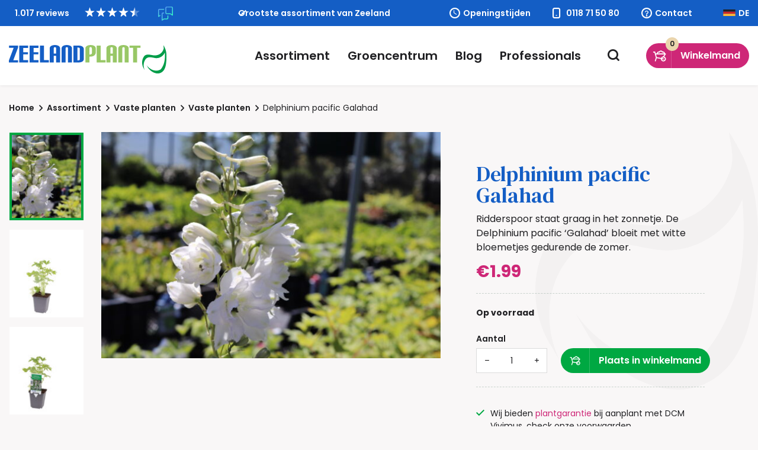

--- FILE ---
content_type: text/html; charset=UTF-8
request_url: https://www.zeelandplant.nl/vaste-planten/vaste-planten-vaste-planten/delphinium-pacific-galahad/
body_size: 24201
content:
<!doctype html>
<html lang="nl-NL">
  <head>
	<script src="https://assets.ivydigitalmarketing.nl/ivytag.js"></script>
	<meta charset="utf-8">
	<meta http-equiv="x-ua-compatible" content="ie=edge">
	<meta name="viewport" content="width=device-width, initial-scale=1, shrink-to-fit=no">
    <meta name="format-detection" content="telephone=no">

	<link rel="apple-touch-icon" sizes="180x180" href="https://www.zeelandplant.nl/app/themes/project_theme/dist/images/apple-touch-icon_2852ed93.png">
	<link rel="icon" type="image/png" sizes="64x64" href="https://www.zeelandplant.nl/app/themes/project_theme/dist/images/favicon_c4bfc5d7.png">
  	<meta name='robots' content='index, follow, max-image-preview:large, max-snippet:-1, max-video-preview:-1' />

<!-- Google Tag Manager for WordPress by gtm4wp.com -->
<script data-cfasync="false" data-pagespeed-no-defer>
	var gtm4wp_datalayer_name = "dataLayer";
	var dataLayer = dataLayer || [];
	const gtm4wp_use_sku_instead = 0;
	const gtm4wp_currency = 'EUR';
	const gtm4wp_product_per_impression = 0;
	const gtm4wp_clear_ecommerce = false;
	const gtm4wp_datalayer_max_timeout = 2000;
</script>
<!-- End Google Tag Manager for WordPress by gtm4wp.com -->
	<!-- This site is optimized with the Yoast SEO plugin v26.6 - https://yoast.com/wordpress/plugins/seo/ -->
	<title>Delphinium pacific Galahad - Zeelandplant</title>
	<link rel="canonical" href="https://www.zeelandplant.nl/vaste-planten/vaste-planten-vaste-planten/delphinium-pacific-galahad/" />
	<meta property="og:locale" content="nl_NL" />
	<meta property="og:type" content="article" />
	<meta property="og:title" content="Delphinium pacific Galahad - Zeelandplant" />
	<meta property="og:description" content="Ridderspoor staat graag in het zonnetje. De Delphinium pacific ‘Galahad’ bloeit met witte bloemetjes gedurende de zomer." />
	<meta property="og:url" content="https://www.zeelandplant.nl/vaste-planten/vaste-planten-vaste-planten/delphinium-pacific-galahad/" />
	<meta property="og:site_name" content="Zeelandplant" />
	<meta property="article:modified_time" content="2026-01-17T04:52:11+00:00" />
	<meta property="og:image" content="https://www.zeelandplant.nl/app/uploads/2019/10/Delphinium-Galahad-detail.jpg" />
	<meta property="og:image:width" content="2400" />
	<meta property="og:image:height" content="1600" />
	<meta property="og:image:type" content="image/jpeg" />
	<meta name="twitter:card" content="summary_large_image" />
	<meta name="twitter:label1" content="Geschatte leestijd" />
	<meta name="twitter:data1" content="1 minuut" />
	<script type="application/ld+json" class="yoast-schema-graph">{"@context":"https://schema.org","@graph":[{"@type":"WebPage","@id":"https://www.zeelandplant.nl/vaste-planten/vaste-planten-vaste-planten/delphinium-pacific-galahad/","url":"https://www.zeelandplant.nl/vaste-planten/vaste-planten-vaste-planten/delphinium-pacific-galahad/","name":"Delphinium pacific Galahad - Zeelandplant","isPartOf":{"@id":"https://www.zeelandplant.nl/#website"},"primaryImageOfPage":{"@id":"https://www.zeelandplant.nl/vaste-planten/vaste-planten-vaste-planten/delphinium-pacific-galahad/#primaryimage"},"image":{"@id":"https://www.zeelandplant.nl/vaste-planten/vaste-planten-vaste-planten/delphinium-pacific-galahad/#primaryimage"},"thumbnailUrl":"https://www.zeelandplant.nl/app/uploads/2019/10/Delphinium-Galahad-detail.jpg","datePublished":"2019-10-24T11:22:43+00:00","dateModified":"2026-01-17T04:52:11+00:00","breadcrumb":{"@id":"https://www.zeelandplant.nl/vaste-planten/vaste-planten-vaste-planten/delphinium-pacific-galahad/#breadcrumb"},"inLanguage":"nl-NL","potentialAction":[{"@type":"ReadAction","target":["https://www.zeelandplant.nl/vaste-planten/vaste-planten-vaste-planten/delphinium-pacific-galahad/"]}]},{"@type":"ImageObject","inLanguage":"nl-NL","@id":"https://www.zeelandplant.nl/vaste-planten/vaste-planten-vaste-planten/delphinium-pacific-galahad/#primaryimage","url":"https://www.zeelandplant.nl/app/uploads/2019/10/Delphinium-Galahad-detail.jpg","contentUrl":"https://www.zeelandplant.nl/app/uploads/2019/10/Delphinium-Galahad-detail.jpg","width":2400,"height":1600},{"@type":"BreadcrumbList","@id":"https://www.zeelandplant.nl/vaste-planten/vaste-planten-vaste-planten/delphinium-pacific-galahad/#breadcrumb","itemListElement":[{"@type":"ListItem","position":1,"name":"Home","item":"https://www.zeelandplant.nl/"},{"@type":"ListItem","position":2,"name":"Assortiment","item":"https://www.zeelandplant.nl/assortiment/"},{"@type":"ListItem","position":3,"name":"Delphinium pacific Galahad"}]},{"@type":"WebSite","@id":"https://www.zeelandplant.nl/#website","url":"https://www.zeelandplant.nl/","name":"Zeelandplant","description":"","potentialAction":[{"@type":"SearchAction","target":{"@type":"EntryPoint","urlTemplate":"https://www.zeelandplant.nl/?s={search_term_string}"},"query-input":{"@type":"PropertyValueSpecification","valueRequired":true,"valueName":"search_term_string"}}],"inLanguage":"nl-NL"}]}</script>
	<!-- / Yoast SEO plugin. -->


<link rel='dns-prefetch' href='//www.google.com' />
<link rel='dns-prefetch' href='//fonts.googleapis.com' />
<link rel="alternate" title="oEmbed (JSON)" type="application/json+oembed" href="https://www.zeelandplant.nl/wp-json/oembed/1.0/embed?url=https%3A%2F%2Fwww.zeelandplant.nl%2Fvaste-planten%2Fvaste-planten-vaste-planten%2Fdelphinium-pacific-galahad%2F" />
<link rel="alternate" title="oEmbed (XML)" type="text/xml+oembed" href="https://www.zeelandplant.nl/wp-json/oembed/1.0/embed?url=https%3A%2F%2Fwww.zeelandplant.nl%2Fvaste-planten%2Fvaste-planten-vaste-planten%2Fdelphinium-pacific-galahad%2F&#038;format=xml" />
<style id='wp-img-auto-sizes-contain-inline-css' type='text/css'>
img:is([sizes=auto i],[sizes^="auto," i]){contain-intrinsic-size:3000px 1500px}
/*# sourceURL=wp-img-auto-sizes-contain-inline-css */
</style>
<style id='wp-emoji-styles-inline-css' type='text/css'>

	img.wp-smiley, img.emoji {
		display: inline !important;
		border: none !important;
		box-shadow: none !important;
		height: 1em !important;
		width: 1em !important;
		margin: 0 0.07em !important;
		vertical-align: -0.1em !important;
		background: none !important;
		padding: 0 !important;
	}
/*# sourceURL=wp-emoji-styles-inline-css */
</style>
<link rel='stylesheet' id='wp-block-library-css' href='https://www.zeelandplant.nl/wp/wp-includes/css/dist/block-library/style.min.css?ver=6.9' type='text/css' media='all' />
<link rel='stylesheet' id='leat-referral-block-view-css' href='https://www.zeelandplant.nl/app/plugins/leat-crm/dist/frontend/blocks/referral-block-view.css?ver=2.3.2' type='text/css' media='all' />
<link rel='stylesheet' id='advanced-flat-rate-shipping-for-woocommerce-css' href='https://www.zeelandplant.nl/app/plugins/advanced-flat-rate-shipping-for-woocommerce-premium/public/css/advanced-flat-rate-shipping-for-woocommerce-public.css?ver=v4.4.3' type='text/css' media='all' />
<link rel='stylesheet' id='font-awesome-min-css' href='https://www.zeelandplant.nl/app/plugins/advanced-flat-rate-shipping-for-woocommerce-premium/public/css/font-awesome.min.css?ver=v4.4.3' type='text/css' media='all' />
<link rel='stylesheet' id='nedbase-wintreebackend-css' href='https://www.zeelandplant.nl/app/plugins/wintree-backend-plugin/public/css/nedbase-wintreebackend-public.css?ver=1.1.6' type='text/css' media='all' />
<link rel='stylesheet' id='photoswipe-css' href='https://www.zeelandplant.nl/app/plugins/woocommerce/assets/css/photoswipe/photoswipe.min.css?ver=10.4.3' type='text/css' media='all' />
<link rel='stylesheet' id='photoswipe-default-skin-css' href='https://www.zeelandplant.nl/app/plugins/woocommerce/assets/css/photoswipe/default-skin/default-skin.min.css?ver=10.4.3' type='text/css' media='all' />
<style id='woocommerce-inline-inline-css' type='text/css'>
.woocommerce form .form-row .required { visibility: visible; }
/*# sourceURL=woocommerce-inline-inline-css */
</style>
<link rel='stylesheet' id='conditional-paymentsdebug-style-css' href='https://www.zeelandplant.nl/app/plugins/conditional-payments/public/css/dscpw-debug.css?ver=all' type='text/css' media='all' />
<link rel='stylesheet' id='mollie-applepaydirect-css' href='https://www.zeelandplant.nl/app/plugins/mollie-payments-for-woocommerce/public/css/mollie-applepaydirect.min.css?ver=1765969450' type='text/css' media='screen' />
<link rel='stylesheet' id='leat-frontend-index-7669b67a-css' href='https://www.zeelandplant.nl/app/plugins/leat-crm/dist/frontend/assets/index-7669b67a.css' type='text/css' media='all' />
<link rel='stylesheet' id='woo_discount_pro_style-css' href='https://www.zeelandplant.nl/app/plugins/woo-discount-rules-pro/Assets/Css/awdr_style.css?ver=2.6.1' type='text/css' media='all' />
<link rel='stylesheet' id='sage/main.css-css' href='https://www.zeelandplant.nl/app/themes/project_theme/dist/styles/main_21fe0dd2.css' type='text/css' media='all' />
<link rel='stylesheet' id='google-fonts-css' href='https://fonts.googleapis.com/css?family=DM+Serif+Text:400,400i|Poppins:300,400,600,700&#038;display=swap' type='text/css' media='all' />
<script type="text/javascript" src="https://www.zeelandplant.nl/wp/wp-includes/js/dist/vendor/react.min.js?ver=18.3.1.1" id="react-js"></script>
<script type="text/javascript" src="https://www.zeelandplant.nl/wp/wp-includes/js/dist/vendor/react-dom.min.js?ver=18.3.1.1" id="react-dom-js"></script>
<script type="text/javascript" src="https://www.zeelandplant.nl/wp/wp-includes/js/dist/escape-html.min.js?ver=6561a406d2d232a6fbd2" id="wp-escape-html-js"></script>
<script type="text/javascript" src="https://www.zeelandplant.nl/wp/wp-includes/js/dist/element.min.js?ver=6a582b0c827fa25df3dd" id="wp-element-js"></script>
<script type="text/javascript" src="https://www.zeelandplant.nl/wp/wp-includes/js/dist/hooks.min.js?ver=dd5603f07f9220ed27f1" id="wp-hooks-js"></script>
<script type="text/javascript" src="https://www.zeelandplant.nl/wp/wp-includes/js/dist/i18n.min.js?ver=c26c3dc7bed366793375" id="wp-i18n-js"></script>
<script type="text/javascript" id="wp-i18n-js-after">
/* <![CDATA[ */
wp.i18n.setLocaleData( { 'text direction\u0004ltr': [ 'ltr' ] } );
//# sourceURL=wp-i18n-js-after
/* ]]> */
</script>
<script type="text/javascript" src="https://www.zeelandplant.nl/app/plugins/leat-crm/dist/frontend/blocks/referral-block-view.js?ver=735835454624228be296" id="leat-referral-block-view-js"></script>
<script type="text/javascript" src="https://www.zeelandplant.nl/wp/wp-includes/js/jquery/jquery.min.js?ver=3.7.1" id="jquery-core-js"></script>
<script type="text/javascript" src="https://www.zeelandplant.nl/wp/wp-includes/js/jquery/jquery-migrate.min.js?ver=3.4.1" id="jquery-migrate-js"></script>
<script type="text/javascript" src="https://www.zeelandplant.nl/app/plugins/advanced-flat-rate-shipping-for-woocommerce-premium/public/js/advanced-flat-rate-shipping-for-woocommerce-public.js?ver=v4.4.3" id="advanced-flat-rate-shipping-for-woocommerce-js"></script>
<script type="text/javascript" src="https://www.zeelandplant.nl/app/plugins/wintree-backend-plugin/public/js/nedbase-wintreebackend-public.js?ver=1.1.6" id="nedbase-wintreebackend-js"></script>
<script type="text/javascript" src="https://www.zeelandplant.nl/app/plugins/woocommerce/assets/js/jquery-blockui/jquery.blockUI.min.js?ver=2.7.0-wc.10.4.3" id="wc-jquery-blockui-js" defer="defer" data-wp-strategy="defer"></script>
<script type="text/javascript" id="wc-add-to-cart-js-extra">
/* <![CDATA[ */
var wc_add_to_cart_params = {"ajax_url":"/wp/wp-admin/admin-ajax.php","wc_ajax_url":"/?wc-ajax=%%endpoint%%","i18n_view_cart":"Bekijk winkelwagen","cart_url":"https://www.zeelandplant.nl/cart/","is_cart":"","cart_redirect_after_add":"no"};
//# sourceURL=wc-add-to-cart-js-extra
/* ]]> */
</script>
<script type="text/javascript" src="https://www.zeelandplant.nl/app/plugins/woocommerce/assets/js/frontend/add-to-cart.min.js?ver=10.4.3" id="wc-add-to-cart-js" defer="defer" data-wp-strategy="defer"></script>
<script type="text/javascript" src="https://www.zeelandplant.nl/app/plugins/woocommerce/assets/js/flexslider/jquery.flexslider.min.js?ver=2.7.2-wc.10.4.3" id="wc-flexslider-js" defer="defer" data-wp-strategy="defer"></script>
<script type="text/javascript" src="https://www.zeelandplant.nl/app/plugins/woocommerce/assets/js/photoswipe/photoswipe.min.js?ver=4.1.1-wc.10.4.3" id="wc-photoswipe-js" defer="defer" data-wp-strategy="defer"></script>
<script type="text/javascript" src="https://www.zeelandplant.nl/app/plugins/woocommerce/assets/js/photoswipe/photoswipe-ui-default.min.js?ver=4.1.1-wc.10.4.3" id="wc-photoswipe-ui-default-js" defer="defer" data-wp-strategy="defer"></script>
<script type="text/javascript" id="wc-single-product-js-extra">
/* <![CDATA[ */
var wc_single_product_params = {"i18n_required_rating_text":"Selecteer een waardering","i18n_rating_options":["1 van de 5 sterren","2 van de 5 sterren","3 van de 5 sterren","4 van de 5 sterren","5 van de 5 sterren"],"i18n_product_gallery_trigger_text":"Afbeeldinggalerij in volledig scherm bekijken","review_rating_required":"yes","flexslider":{"rtl":false,"animation":"slide","smoothHeight":true,"directionNav":false,"controlNav":"thumbnails","slideshow":false,"animationSpeed":500,"animationLoop":false,"allowOneSlide":false},"zoom_enabled":"","zoom_options":[],"photoswipe_enabled":"1","photoswipe_options":{"shareEl":false,"closeOnScroll":false,"history":false,"hideAnimationDuration":0,"showAnimationDuration":0},"flexslider_enabled":"1"};
//# sourceURL=wc-single-product-js-extra
/* ]]> */
</script>
<script type="text/javascript" src="https://www.zeelandplant.nl/app/plugins/woocommerce/assets/js/frontend/single-product.min.js?ver=10.4.3" id="wc-single-product-js" defer="defer" data-wp-strategy="defer"></script>
<script type="text/javascript" src="https://www.zeelandplant.nl/app/plugins/woocommerce/assets/js/js-cookie/js.cookie.min.js?ver=2.1.4-wc.10.4.3" id="wc-js-cookie-js" defer="defer" data-wp-strategy="defer"></script>
<script type="text/javascript" id="woocommerce-js-extra">
/* <![CDATA[ */
var woocommerce_params = {"ajax_url":"/wp/wp-admin/admin-ajax.php","wc_ajax_url":"/?wc-ajax=%%endpoint%%","i18n_password_show":"Wachtwoord weergeven","i18n_password_hide":"Wachtwoord verbergen"};
//# sourceURL=woocommerce-js-extra
/* ]]> */
</script>
<script type="text/javascript" src="https://www.zeelandplant.nl/app/plugins/woocommerce/assets/js/frontend/woocommerce.min.js?ver=10.4.3" id="woocommerce-js" defer="defer" data-wp-strategy="defer"></script>
<link rel="https://api.w.org/" href="https://www.zeelandplant.nl/wp-json/" /><link rel="alternate" title="JSON" type="application/json" href="https://www.zeelandplant.nl/wp-json/wp/v2/product/4048" /><link rel="EditURI" type="application/rsd+xml" title="RSD" href="https://www.zeelandplant.nl/wp/xmlrpc.php?rsd" />
<meta name="generator" content="WordPress 6.9" />
<meta name="generator" content="WooCommerce 10.4.3" />
<link rel='shortlink' href='https://www.zeelandplant.nl/?p=4048' />

<!-- This website runs the Product Feed PRO for WooCommerce by AdTribes.io plugin - version woocommercesea_option_installed_version -->

<!-- Google Tag Manager for WordPress by gtm4wp.com -->
<!-- GTM Container placement set to off -->
<script data-cfasync="false" data-pagespeed-no-defer>
	var dataLayer_content = {"pagePostType":"product","pagePostType2":"single-product","pagePostAuthor":"nedbase","productRatingCounts":[],"productAverageRating":0,"productReviewCount":0,"productType":"simple","productIsVariable":0};
	dataLayer.push( dataLayer_content );
</script>
<script data-cfasync="false" data-pagespeed-no-defer>
	console.warn && console.warn("[GTM4WP] Google Tag Manager container code placement set to OFF !!!");
	console.warn && console.warn("[GTM4WP] Data layer codes are active but GTM container must be loaded using custom coding !!!");
</script>
<!-- End Google Tag Manager for WordPress by gtm4wp.com -->	<noscript><style>.woocommerce-product-gallery{ opacity: 1 !important; }</style></noscript>
	
  <script id="piggy-widget" data-widget-id="2394" account-uuid="eaa3ee6e-341c-49c2-8e94-21e315087793" src="https://widget.piggy.eu/widget.js" defer></script>

</head>
  <body class="wp-singular product-template-default single single-product postid-4048 wp-theme-project_themeresources theme-project_theme/resources woocommerce woocommerce-page woocommerce-no-js delphinium-pacific-galahad layout--single app-data index-data singular-data single-data single-product-data single-product-delphinium-pacific-galahad-data">
    <ivy-marketing container-id="GTM-KKWKBK9"></ivy-marketing>
        <header class="header-main">
  <div class="header-main__top">
    <div class="layout-container">
      <!-- Feedback Company Widget (start) -->
<script type="text/javascript" id="__fbcw__0fb75d76-864c-45e6-b40f-8f5074e31ba9">
  "use strict";!function(){
    window.FeedbackCompanyWidgets=window.FeedbackCompanyWidgets||{queue:[],loaders:[
      ]};var options={uuid:"0fb75d76-864c-45e6-b40f-8f5074e31ba9",version:"1.2.1",prefix:""};if(
        void 0===window.FeedbackCompanyWidget){if(
        window.FeedbackCompanyWidgets.queue.push(options),!document.getElementById(
            "__fbcw_FeedbackCompanyWidget")){var scriptTag=document.createElement("script")
    ;scriptTag.onload=function(){if(window.FeedbackCompanyWidget)for(
        ;0<window.FeedbackCompanyWidgets.queue.length;
    )options=window.FeedbackCompanyWidgets.queue.pop(),
          window.FeedbackCompanyWidgets.loaders.push(
              new window.FeedbackCompanyWidgetLoader(options))},
        scriptTag.id="__fbcw_FeedbackCompanyWidget",
        scriptTag.src="https://www.feedbackcompany.com/includes/widgets/feedback-company-widget.min.js"
        ,document.body.appendChild(scriptTag)}
    }else window.FeedbackCompanyWidgets.loaders.push(
          new window.FeedbackCompanyWidgetLoader(options))}();
</script>
<!-- Feedback Company Widget (end) -->

              <div class="header-main__usp">
          <ul class="usps">
      <li class="usps__item">
              <span class="usp">Grootste assortiment van Zeeland</span>
          </li>
      <li class="usps__item">
              <span class="usp">Persoonlijke service, advies op maat</span>
          </li>
      <li class="usps__item">
              <span class="usp">Eigen bezorgservice door heel Zeeland</span>
          </li>
  </ul>
        </div>
      
      <div class="header-main__buttons">
        <a href="https://www.zeelandplant.nl/contact#opening" target="" class="header-main__hours">Openingstijden</a>

        <a href="tel:0118 71 50 80" class="header-main__phone">0118 71 50 80</a>

        <a href="https://www.zeelandplant.nl/contact/" target="" class="header-main__contact">Contact</a>

        <a id="language-switch-de" href="https://www.zeelandplant.nl/deutsch/" target="" class="language-switch">DE</a>
        </div>
    </div>
  </div>

  <nav id="jsCategories" class="nav-categories">
    <div class="layout-container">

      <div class="nav-categories__images">
                    <figure class="nav-categories__featured-figure" data-catagory="vaste-planten">
              <img width="945" height="604" src="https://www.zeelandplant.nl/app/uploads/2019/12/DSC_0161-1-945x604.jpg" class="attachment-banner size-banner" alt="" decoding="async" loading="lazy" />
              <h2 class="nav-categories__featured-title">Vaste planten</h2>
            </figure>
                    <figure class="nav-categories__featured-figure" data-catagory="heesters">
              <img width="945" height="604" src="https://www.zeelandplant.nl/app/uploads/2019/12/DSC_0079-2-945x604.jpg" class="attachment-banner size-banner" alt="" decoding="async" loading="lazy" />
              <h2 class="nav-categories__featured-title">Heesters</h2>
            </figure>
                    <figure class="nav-categories__featured-figure" data-catagory="haagplanten">
              <img width="945" height="604" src="https://www.zeelandplant.nl/app/uploads/2019/12/Taxus-baccata-2-945x604.jpg" class="attachment-banner size-banner" alt="" decoding="async" loading="lazy" />
              <h2 class="nav-categories__featured-title">Haagplanten</h2>
            </figure>
                    <figure class="nav-categories__featured-figure" data-catagory="klimplanten">
              <img width="945" height="604" src="https://www.zeelandplant.nl/app/uploads/2019/12/zeeland-plant-shoot-2-10-945x604.jpg" class="attachment-banner size-banner" alt="" decoding="async" loading="lazy" />
              <h2 class="nav-categories__featured-title">Klimplanten</h2>
            </figure>
                    <figure class="nav-categories__featured-figure" data-catagory="fruit">
              <img width="945" height="604" src="https://www.zeelandplant.nl/app/uploads/2019/12/stage-england-deel-10-064-945x604.jpg" class="attachment-banner size-banner" alt="" decoding="async" loading="lazy" />
              <h2 class="nav-categories__featured-title">Fruit</h2>
            </figure>
                    <figure class="nav-categories__featured-figure" data-catagory="bomen">
              <img width="945" height="604" src="https://www.zeelandplant.nl/app/uploads/2020/05/ZeelandPlant-sfeer-MEI-40-945x604.jpg" class="attachment-banner size-banner" alt="" decoding="async" loading="lazy" />
              <h2 class="nav-categories__featured-title">Bomen</h2>
            </figure>
                    <figure class="nav-categories__featured-figure" data-catagory="rozen">
              <img width="945" height="604" src="https://www.zeelandplant.nl/app/uploads/2019/11/Rosa-H-Gertrude-Jekyll-945x604.jpg" class="attachment-banner size-banner" alt="" decoding="async" loading="lazy" />
              <h2 class="nav-categories__featured-title">Rozen</h2>
            </figure>
                    <figure class="nav-categories__featured-figure" data-catagory="vijver">
              <img width="945" height="604" src="https://www.zeelandplant.nl/app/uploads/2022/07/tuinen-reis-england-2011-200-945x604.jpg" class="attachment-banner size-banner" alt="" decoding="async" loading="lazy" />
              <h2 class="nav-categories__featured-title">Vijver</h2>
            </figure>
                    <figure class="nav-categories__featured-figure" data-catagory="sedumdaken">
              <img width="945" height="604" src="https://www.zeelandplant.nl/app/uploads/2023/12/Mobilane_MobiRoof-945x604.jpg" class="attachment-banner size-banner" alt="" decoding="async" loading="lazy" />
              <h2 class="nav-categories__featured-title">Sedumdaken</h2>
            </figure>
                    <figure class="nav-categories__featured-figure" data-catagory="bloembollen-zaden">
              <img width="600" height="409" src="https://www.zeelandplant.nl/app/uploads/2022/10/DSC_0042-removebg-preview.png" class="attachment-banner size-banner" alt="" decoding="async" loading="lazy" srcset="https://www.zeelandplant.nl/app/uploads/2022/10/DSC_0042-removebg-preview.png 600w, https://www.zeelandplant.nl/app/uploads/2022/10/DSC_0042-removebg-preview-300x205.png 300w, https://www.zeelandplant.nl/app/uploads/2022/10/DSC_0042-removebg-preview-430x293.png 430w, https://www.zeelandplant.nl/app/uploads/2022/10/DSC_0042-removebg-preview-578x394.png 578w" sizes="auto, (max-width: 600px) 100vw, 600px" />
              <h2 class="nav-categories__featured-title">Bloembollen &amp; Zaden</h2>
            </figure>
                    <figure class="nav-categories__featured-figure" data-catagory="graszoden-graszaad">
              <img width="945" height="604" src="https://www.zeelandplant.nl/app/uploads/2019/12/DSC_0143-1-945x604.jpg" class="attachment-banner size-banner" alt="" decoding="async" loading="lazy" />
              <h2 class="nav-categories__featured-title">Graszoden &amp; Graszaad</h2>
            </figure>
                    <figure class="nav-categories__featured-figure" data-catagory="potgrond-plantaarde">
              <img width="945" height="604" src="https://www.zeelandplant.nl/app/uploads/2023/12/IMG_5451-945x604.jpg" class="attachment-banner size-banner" alt="" decoding="async" loading="lazy" />
              <h2 class="nav-categories__featured-title">Potgrond &amp; Plantaarde</h2>
            </figure>
                    <figure class="nav-categories__featured-figure" data-catagory="bemesting">
              <img width="945" height="604" src="https://www.zeelandplant.nl/app/uploads/2019/12/1_DSC6517B_DCM-logo-2-945x604.jpg" class="attachment-banner size-banner" alt="" decoding="async" loading="lazy" />
              <h2 class="nav-categories__featured-title">Bemesting</h2>
            </figure>
                    <figure class="nav-categories__featured-figure" data-catagory="tuinhout">
              <img width="945" height="604" src="https://www.zeelandplant.nl/app/uploads/2020/06/Boompaal-kastanje-250x1416-2-945x604.jpg" class="attachment-banner size-banner" alt="" decoding="async" loading="lazy" />
              <h2 class="nav-categories__featured-title">Tuinhout</h2>
            </figure>
                    <figure class="nav-categories__featured-figure" data-catagory="tuingereedschap">
              <img width="945" height="604" src="https://www.zeelandplant.nl/app/uploads/2021/12/IMG_6039-945x604.jpg" class="attachment-banner size-banner" alt="" decoding="async" loading="lazy" />
              <h2 class="nav-categories__featured-title">Tuingereedschap</h2>
            </figure>
                    <figure class="nav-categories__featured-figure" data-catagory="tuinbenodigdheden">
              <img width="945" height="604" src="https://www.zeelandplant.nl/app/uploads/2019/12/DSC_0023-1-945x604.jpg" class="attachment-banner size-banner" alt="" decoding="async" loading="lazy" />
              <h2 class="nav-categories__featured-title">Tuinbenodigdheden</h2>
            </figure>
                    <figure class="nav-categories__featured-figure" data-catagory="potten">
              <img width="945" height="604" src="https://www.zeelandplant.nl/app/uploads/2024/02/Zeelandplant-sfeer-okt-574-945x604.jpg" class="attachment-banner size-banner" alt="" decoding="async" loading="lazy" />
              <h2 class="nav-categories__featured-title">Potten</h2>
            </figure>
                    <figure class="nav-categories__featured-figure" data-catagory="cadeaubonnen">
              <img width="945" height="604" src="https://www.zeelandplant.nl/app/uploads/2025/03/Zeelandplant-sfeer-okt-505-945x604.jpg" class="attachment-banner size-banner" alt="" decoding="async" loading="lazy" />
              <h2 class="nav-categories__featured-title">Cadeaubonnen</h2>
            </figure>
                    <figure class="nav-categories__featured-figure" data-catagory="seizoentoppers">
              <img width="945" height="604" src="https://www.zeelandplant.nl/app/uploads/2024/04/Zeelandplant-zomer-sfeer-2022-102-945x604.jpg" class="attachment-banner size-banner" alt="" decoding="async" loading="lazy" />
              <h2 class="nav-categories__featured-title">Seizoentoppers</h2>
            </figure>
                    <figure class="nav-categories__featured-figure" data-catagory="kerst">
              <img width="945" height="604" src="https://www.zeelandplant.nl/app/uploads/2023/11/DSCF3858-1-945x604.jpg" class="attachment-banner size-banner" alt="" decoding="async" loading="lazy" />
              <h2 class="nav-categories__featured-title">Kerst</h2>
            </figure>
              </div>

      
      <ul class="grid grid--3col grid--cards grid--categories nav-categories__grid nav-categories__grid">
                    <li class="grid__item nav-categories__item">
              <a href="https://www.zeelandplant.nl/vaste-planten/" class="nav-categories__link " data-category="vaste-planten">
                <figure class="nav-categories__figure">
                  <img width="120" height="120" src="https://www.zeelandplant.nl/app/uploads/2023/12/Vaste-planten-120x120.png" class="attachment-help-author size-help-author" alt="" decoding="async" loading="lazy" srcset="https://www.zeelandplant.nl/app/uploads/2023/12/Vaste-planten-120x120.png 120w, https://www.zeelandplant.nl/app/uploads/2023/12/Vaste-planten-300x300.png 300w, https://www.zeelandplant.nl/app/uploads/2023/12/Vaste-planten-1024x1024.png 1024w, https://www.zeelandplant.nl/app/uploads/2023/12/Vaste-planten-150x150.png 150w, https://www.zeelandplant.nl/app/uploads/2023/12/Vaste-planten-768x768.png 768w, https://www.zeelandplant.nl/app/uploads/2023/12/Vaste-planten-550x550.png 550w, https://www.zeelandplant.nl/app/uploads/2023/12/Vaste-planten-190x190.png 190w, https://www.zeelandplant.nl/app/uploads/2023/12/Vaste-planten-107x107.png 107w, https://www.zeelandplant.nl/app/uploads/2023/12/Vaste-planten-630x630.png 630w, https://www.zeelandplant.nl/app/uploads/2023/12/Vaste-planten-390x390.png 390w, https://www.zeelandplant.nl/app/uploads/2023/12/Vaste-planten-430x430.png 430w, https://www.zeelandplant.nl/app/uploads/2023/12/Vaste-planten-578x578.png 578w, https://www.zeelandplant.nl/app/uploads/2023/12/Vaste-planten-600x600.png 600w, https://www.zeelandplant.nl/app/uploads/2023/12/Vaste-planten-100x100.png 100w, https://www.zeelandplant.nl/app/uploads/2023/12/Vaste-planten.png 1080w" sizes="auto, (max-width: 120px) 100vw, 120px" />                </figure>
                <span>
                  Vaste planten
                </span>
              </a>
            </li>
                    <li class="grid__item nav-categories__item">
              <a href="https://www.zeelandplant.nl/heesters/" class="nav-categories__link " data-category="heesters">
                <figure class="nav-categories__figure">
                  <img width="120" height="120" src="https://www.zeelandplant.nl/app/uploads/2023/12/Heesters-120x120.png" class="attachment-help-author size-help-author" alt="" decoding="async" loading="lazy" srcset="https://www.zeelandplant.nl/app/uploads/2023/12/Heesters-120x120.png 120w, https://www.zeelandplant.nl/app/uploads/2023/12/Heesters-300x300.png 300w, https://www.zeelandplant.nl/app/uploads/2023/12/Heesters-1024x1024.png 1024w, https://www.zeelandplant.nl/app/uploads/2023/12/Heesters-150x150.png 150w, https://www.zeelandplant.nl/app/uploads/2023/12/Heesters-768x768.png 768w, https://www.zeelandplant.nl/app/uploads/2023/12/Heesters-550x550.png 550w, https://www.zeelandplant.nl/app/uploads/2023/12/Heesters-190x190.png 190w, https://www.zeelandplant.nl/app/uploads/2023/12/Heesters-107x107.png 107w, https://www.zeelandplant.nl/app/uploads/2023/12/Heesters-630x630.png 630w, https://www.zeelandplant.nl/app/uploads/2023/12/Heesters-390x390.png 390w, https://www.zeelandplant.nl/app/uploads/2023/12/Heesters-430x430.png 430w, https://www.zeelandplant.nl/app/uploads/2023/12/Heesters-578x578.png 578w, https://www.zeelandplant.nl/app/uploads/2023/12/Heesters-600x600.png 600w, https://www.zeelandplant.nl/app/uploads/2023/12/Heesters-100x100.png 100w, https://www.zeelandplant.nl/app/uploads/2023/12/Heesters.png 1080w" sizes="auto, (max-width: 120px) 100vw, 120px" />                </figure>
                <span>
                  Heesters
                </span>
              </a>
            </li>
                    <li class="grid__item nav-categories__item">
              <a href="https://www.zeelandplant.nl/haagplanten/" class="nav-categories__link " data-category="haagplanten">
                <figure class="nav-categories__figure">
                  <img width="120" height="120" src="https://www.zeelandplant.nl/app/uploads/2023/12/Haagplanten-120x120.png" class="attachment-help-author size-help-author" alt="" decoding="async" loading="lazy" srcset="https://www.zeelandplant.nl/app/uploads/2023/12/Haagplanten-120x120.png 120w, https://www.zeelandplant.nl/app/uploads/2023/12/Haagplanten-300x300.png 300w, https://www.zeelandplant.nl/app/uploads/2023/12/Haagplanten-1024x1024.png 1024w, https://www.zeelandplant.nl/app/uploads/2023/12/Haagplanten-150x150.png 150w, https://www.zeelandplant.nl/app/uploads/2023/12/Haagplanten-768x768.png 768w, https://www.zeelandplant.nl/app/uploads/2023/12/Haagplanten-550x550.png 550w, https://www.zeelandplant.nl/app/uploads/2023/12/Haagplanten-190x190.png 190w, https://www.zeelandplant.nl/app/uploads/2023/12/Haagplanten-107x107.png 107w, https://www.zeelandplant.nl/app/uploads/2023/12/Haagplanten-630x630.png 630w, https://www.zeelandplant.nl/app/uploads/2023/12/Haagplanten-390x390.png 390w, https://www.zeelandplant.nl/app/uploads/2023/12/Haagplanten-430x430.png 430w, https://www.zeelandplant.nl/app/uploads/2023/12/Haagplanten-578x578.png 578w, https://www.zeelandplant.nl/app/uploads/2023/12/Haagplanten-600x600.png 600w, https://www.zeelandplant.nl/app/uploads/2023/12/Haagplanten-100x100.png 100w, https://www.zeelandplant.nl/app/uploads/2023/12/Haagplanten.png 1080w" sizes="auto, (max-width: 120px) 100vw, 120px" />                </figure>
                <span>
                  Haagplanten
                </span>
              </a>
            </li>
                    <li class="grid__item nav-categories__item">
              <a href="https://www.zeelandplant.nl/klimplanten/" class="nav-categories__link " data-category="klimplanten">
                <figure class="nav-categories__figure">
                  <img width="120" height="120" src="https://www.zeelandplant.nl/app/uploads/2023/12/Klimplanten-120x120.png" class="attachment-help-author size-help-author" alt="" decoding="async" loading="lazy" srcset="https://www.zeelandplant.nl/app/uploads/2023/12/Klimplanten-120x120.png 120w, https://www.zeelandplant.nl/app/uploads/2023/12/Klimplanten-300x300.png 300w, https://www.zeelandplant.nl/app/uploads/2023/12/Klimplanten-1024x1024.png 1024w, https://www.zeelandplant.nl/app/uploads/2023/12/Klimplanten-150x150.png 150w, https://www.zeelandplant.nl/app/uploads/2023/12/Klimplanten-768x768.png 768w, https://www.zeelandplant.nl/app/uploads/2023/12/Klimplanten-550x550.png 550w, https://www.zeelandplant.nl/app/uploads/2023/12/Klimplanten-190x190.png 190w, https://www.zeelandplant.nl/app/uploads/2023/12/Klimplanten-107x107.png 107w, https://www.zeelandplant.nl/app/uploads/2023/12/Klimplanten-630x630.png 630w, https://www.zeelandplant.nl/app/uploads/2023/12/Klimplanten-390x390.png 390w, https://www.zeelandplant.nl/app/uploads/2023/12/Klimplanten-430x430.png 430w, https://www.zeelandplant.nl/app/uploads/2023/12/Klimplanten-578x578.png 578w, https://www.zeelandplant.nl/app/uploads/2023/12/Klimplanten-600x600.png 600w, https://www.zeelandplant.nl/app/uploads/2023/12/Klimplanten-100x100.png 100w, https://www.zeelandplant.nl/app/uploads/2023/12/Klimplanten.png 1080w" sizes="auto, (max-width: 120px) 100vw, 120px" />                </figure>
                <span>
                  Klimplanten
                </span>
              </a>
            </li>
                    <li class="grid__item nav-categories__item">
              <a href="https://www.zeelandplant.nl/fruit/" class="nav-categories__link " data-category="fruit">
                <figure class="nav-categories__figure">
                  <img width="120" height="120" src="https://www.zeelandplant.nl/app/uploads/2023/12/Fruit-120x120.png" class="attachment-help-author size-help-author" alt="" decoding="async" loading="lazy" srcset="https://www.zeelandplant.nl/app/uploads/2023/12/Fruit-120x120.png 120w, https://www.zeelandplant.nl/app/uploads/2023/12/Fruit-300x300.png 300w, https://www.zeelandplant.nl/app/uploads/2023/12/Fruit-1024x1024.png 1024w, https://www.zeelandplant.nl/app/uploads/2023/12/Fruit-150x150.png 150w, https://www.zeelandplant.nl/app/uploads/2023/12/Fruit-768x768.png 768w, https://www.zeelandplant.nl/app/uploads/2023/12/Fruit-550x550.png 550w, https://www.zeelandplant.nl/app/uploads/2023/12/Fruit-190x190.png 190w, https://www.zeelandplant.nl/app/uploads/2023/12/Fruit-107x107.png 107w, https://www.zeelandplant.nl/app/uploads/2023/12/Fruit-630x630.png 630w, https://www.zeelandplant.nl/app/uploads/2023/12/Fruit-390x390.png 390w, https://www.zeelandplant.nl/app/uploads/2023/12/Fruit-430x430.png 430w, https://www.zeelandplant.nl/app/uploads/2023/12/Fruit-578x578.png 578w, https://www.zeelandplant.nl/app/uploads/2023/12/Fruit-600x600.png 600w, https://www.zeelandplant.nl/app/uploads/2023/12/Fruit-100x100.png 100w, https://www.zeelandplant.nl/app/uploads/2023/12/Fruit.png 1080w" sizes="auto, (max-width: 120px) 100vw, 120px" />                </figure>
                <span>
                  Fruit
                </span>
              </a>
            </li>
                    <li class="grid__item nav-categories__item">
              <a href="https://www.zeelandplant.nl/bomen/" class="nav-categories__link " data-category="bomen">
                <figure class="nav-categories__figure">
                  <img width="120" height="120" src="https://www.zeelandplant.nl/app/uploads/2023/12/Bomen-120x120.png" class="attachment-help-author size-help-author" alt="" decoding="async" loading="lazy" srcset="https://www.zeelandplant.nl/app/uploads/2023/12/Bomen-120x120.png 120w, https://www.zeelandplant.nl/app/uploads/2023/12/Bomen-300x300.png 300w, https://www.zeelandplant.nl/app/uploads/2023/12/Bomen-1024x1024.png 1024w, https://www.zeelandplant.nl/app/uploads/2023/12/Bomen-150x150.png 150w, https://www.zeelandplant.nl/app/uploads/2023/12/Bomen-768x768.png 768w, https://www.zeelandplant.nl/app/uploads/2023/12/Bomen-550x550.png 550w, https://www.zeelandplant.nl/app/uploads/2023/12/Bomen-190x190.png 190w, https://www.zeelandplant.nl/app/uploads/2023/12/Bomen-107x107.png 107w, https://www.zeelandplant.nl/app/uploads/2023/12/Bomen-630x630.png 630w, https://www.zeelandplant.nl/app/uploads/2023/12/Bomen-390x390.png 390w, https://www.zeelandplant.nl/app/uploads/2023/12/Bomen-430x430.png 430w, https://www.zeelandplant.nl/app/uploads/2023/12/Bomen-578x578.png 578w, https://www.zeelandplant.nl/app/uploads/2023/12/Bomen-600x600.png 600w, https://www.zeelandplant.nl/app/uploads/2023/12/Bomen-100x100.png 100w, https://www.zeelandplant.nl/app/uploads/2023/12/Bomen.png 1080w" sizes="auto, (max-width: 120px) 100vw, 120px" />                </figure>
                <span>
                  Bomen
                </span>
              </a>
            </li>
                    <li class="grid__item nav-categories__item">
              <a href="https://www.zeelandplant.nl/rozen/" class="nav-categories__link " data-category="rozen">
                <figure class="nav-categories__figure">
                  <img width="120" height="120" src="https://www.zeelandplant.nl/app/uploads/2023/12/Rozen-120x120.png" class="attachment-help-author size-help-author" alt="" decoding="async" loading="lazy" srcset="https://www.zeelandplant.nl/app/uploads/2023/12/Rozen-120x120.png 120w, https://www.zeelandplant.nl/app/uploads/2023/12/Rozen-300x300.png 300w, https://www.zeelandplant.nl/app/uploads/2023/12/Rozen-1024x1024.png 1024w, https://www.zeelandplant.nl/app/uploads/2023/12/Rozen-150x150.png 150w, https://www.zeelandplant.nl/app/uploads/2023/12/Rozen-768x768.png 768w, https://www.zeelandplant.nl/app/uploads/2023/12/Rozen-550x550.png 550w, https://www.zeelandplant.nl/app/uploads/2023/12/Rozen-190x190.png 190w, https://www.zeelandplant.nl/app/uploads/2023/12/Rozen-107x107.png 107w, https://www.zeelandplant.nl/app/uploads/2023/12/Rozen-630x630.png 630w, https://www.zeelandplant.nl/app/uploads/2023/12/Rozen-390x390.png 390w, https://www.zeelandplant.nl/app/uploads/2023/12/Rozen-430x430.png 430w, https://www.zeelandplant.nl/app/uploads/2023/12/Rozen-578x578.png 578w, https://www.zeelandplant.nl/app/uploads/2023/12/Rozen-600x600.png 600w, https://www.zeelandplant.nl/app/uploads/2023/12/Rozen-100x100.png 100w, https://www.zeelandplant.nl/app/uploads/2023/12/Rozen.png 1080w" sizes="auto, (max-width: 120px) 100vw, 120px" />                </figure>
                <span>
                  Rozen
                </span>
              </a>
            </li>
                    <li class="grid__item nav-categories__item">
              <a href="https://www.zeelandplant.nl/vijver/" class="nav-categories__link " data-category="vijver">
                <figure class="nav-categories__figure">
                  <img width="120" height="120" src="https://www.zeelandplant.nl/app/uploads/2023/12/Waterplanten-120x120.png" class="attachment-help-author size-help-author" alt="" decoding="async" loading="lazy" srcset="https://www.zeelandplant.nl/app/uploads/2023/12/Waterplanten-120x120.png 120w, https://www.zeelandplant.nl/app/uploads/2023/12/Waterplanten-300x300.png 300w, https://www.zeelandplant.nl/app/uploads/2023/12/Waterplanten-1024x1024.png 1024w, https://www.zeelandplant.nl/app/uploads/2023/12/Waterplanten-150x150.png 150w, https://www.zeelandplant.nl/app/uploads/2023/12/Waterplanten-768x768.png 768w, https://www.zeelandplant.nl/app/uploads/2023/12/Waterplanten-550x550.png 550w, https://www.zeelandplant.nl/app/uploads/2023/12/Waterplanten-190x190.png 190w, https://www.zeelandplant.nl/app/uploads/2023/12/Waterplanten-107x107.png 107w, https://www.zeelandplant.nl/app/uploads/2023/12/Waterplanten-630x630.png 630w, https://www.zeelandplant.nl/app/uploads/2023/12/Waterplanten-390x390.png 390w, https://www.zeelandplant.nl/app/uploads/2023/12/Waterplanten-430x430.png 430w, https://www.zeelandplant.nl/app/uploads/2023/12/Waterplanten-578x578.png 578w, https://www.zeelandplant.nl/app/uploads/2023/12/Waterplanten-600x600.png 600w, https://www.zeelandplant.nl/app/uploads/2023/12/Waterplanten-100x100.png 100w, https://www.zeelandplant.nl/app/uploads/2023/12/Waterplanten.png 1080w" sizes="auto, (max-width: 120px) 100vw, 120px" />                </figure>
                <span>
                  Vijver
                </span>
              </a>
            </li>
                    <li class="grid__item nav-categories__item">
              <a href="https://www.zeelandplant.nl/sedumdaken/" class="nav-categories__link " data-category="sedumdaken">
                <figure class="nav-categories__figure">
                  <img width="120" height="120" src="https://www.zeelandplant.nl/app/uploads/2023/12/Sedumdaken-120x120.png" class="attachment-help-author size-help-author" alt="" decoding="async" loading="lazy" srcset="https://www.zeelandplant.nl/app/uploads/2023/12/Sedumdaken-120x120.png 120w, https://www.zeelandplant.nl/app/uploads/2023/12/Sedumdaken-300x300.png 300w, https://www.zeelandplant.nl/app/uploads/2023/12/Sedumdaken-1024x1024.png 1024w, https://www.zeelandplant.nl/app/uploads/2023/12/Sedumdaken-150x150.png 150w, https://www.zeelandplant.nl/app/uploads/2023/12/Sedumdaken-768x768.png 768w, https://www.zeelandplant.nl/app/uploads/2023/12/Sedumdaken-550x550.png 550w, https://www.zeelandplant.nl/app/uploads/2023/12/Sedumdaken-190x190.png 190w, https://www.zeelandplant.nl/app/uploads/2023/12/Sedumdaken-107x107.png 107w, https://www.zeelandplant.nl/app/uploads/2023/12/Sedumdaken-630x630.png 630w, https://www.zeelandplant.nl/app/uploads/2023/12/Sedumdaken-390x390.png 390w, https://www.zeelandplant.nl/app/uploads/2023/12/Sedumdaken-430x430.png 430w, https://www.zeelandplant.nl/app/uploads/2023/12/Sedumdaken-578x578.png 578w, https://www.zeelandplant.nl/app/uploads/2023/12/Sedumdaken-600x600.png 600w, https://www.zeelandplant.nl/app/uploads/2023/12/Sedumdaken-100x100.png 100w, https://www.zeelandplant.nl/app/uploads/2023/12/Sedumdaken.png 1080w" sizes="auto, (max-width: 120px) 100vw, 120px" />                </figure>
                <span>
                  Sedumdaken
                </span>
              </a>
            </li>
                    <li class="grid__item nav-categories__item">
              <a href="https://www.zeelandplant.nl/bloembollen-zaden/" class="nav-categories__link " data-category="bloembollen-zaden">
                <figure class="nav-categories__figure">
                  <img width="120" height="120" src="https://www.zeelandplant.nl/app/uploads/2023/12/Bloembollen-120x120.png" class="attachment-help-author size-help-author" alt="" decoding="async" loading="lazy" srcset="https://www.zeelandplant.nl/app/uploads/2023/12/Bloembollen-120x120.png 120w, https://www.zeelandplant.nl/app/uploads/2023/12/Bloembollen-300x300.png 300w, https://www.zeelandplant.nl/app/uploads/2023/12/Bloembollen-1024x1024.png 1024w, https://www.zeelandplant.nl/app/uploads/2023/12/Bloembollen-150x150.png 150w, https://www.zeelandplant.nl/app/uploads/2023/12/Bloembollen-768x768.png 768w, https://www.zeelandplant.nl/app/uploads/2023/12/Bloembollen-550x550.png 550w, https://www.zeelandplant.nl/app/uploads/2023/12/Bloembollen-190x190.png 190w, https://www.zeelandplant.nl/app/uploads/2023/12/Bloembollen-107x107.png 107w, https://www.zeelandplant.nl/app/uploads/2023/12/Bloembollen-630x630.png 630w, https://www.zeelandplant.nl/app/uploads/2023/12/Bloembollen-390x390.png 390w, https://www.zeelandplant.nl/app/uploads/2023/12/Bloembollen-430x430.png 430w, https://www.zeelandplant.nl/app/uploads/2023/12/Bloembollen-578x578.png 578w, https://www.zeelandplant.nl/app/uploads/2023/12/Bloembollen-600x600.png 600w, https://www.zeelandplant.nl/app/uploads/2023/12/Bloembollen-100x100.png 100w, https://www.zeelandplant.nl/app/uploads/2023/12/Bloembollen.png 1080w" sizes="auto, (max-width: 120px) 100vw, 120px" />                </figure>
                <span>
                  Bloembollen &amp; Zaden
                </span>
              </a>
            </li>
                    <li class="grid__item nav-categories__item">
              <a href="https://www.zeelandplant.nl/graszoden-graszaad/" class="nav-categories__link " data-category="graszoden-graszaad">
                <figure class="nav-categories__figure">
                  <img width="120" height="120" src="https://www.zeelandplant.nl/app/uploads/2023/12/Graszoden-120x120.png" class="attachment-help-author size-help-author" alt="" decoding="async" loading="lazy" srcset="https://www.zeelandplant.nl/app/uploads/2023/12/Graszoden-120x120.png 120w, https://www.zeelandplant.nl/app/uploads/2023/12/Graszoden-300x300.png 300w, https://www.zeelandplant.nl/app/uploads/2023/12/Graszoden-1024x1024.png 1024w, https://www.zeelandplant.nl/app/uploads/2023/12/Graszoden-150x150.png 150w, https://www.zeelandplant.nl/app/uploads/2023/12/Graszoden-768x768.png 768w, https://www.zeelandplant.nl/app/uploads/2023/12/Graszoden-550x550.png 550w, https://www.zeelandplant.nl/app/uploads/2023/12/Graszoden-190x190.png 190w, https://www.zeelandplant.nl/app/uploads/2023/12/Graszoden-107x107.png 107w, https://www.zeelandplant.nl/app/uploads/2023/12/Graszoden-630x630.png 630w, https://www.zeelandplant.nl/app/uploads/2023/12/Graszoden-390x390.png 390w, https://www.zeelandplant.nl/app/uploads/2023/12/Graszoden-430x430.png 430w, https://www.zeelandplant.nl/app/uploads/2023/12/Graszoden-578x578.png 578w, https://www.zeelandplant.nl/app/uploads/2023/12/Graszoden-600x600.png 600w, https://www.zeelandplant.nl/app/uploads/2023/12/Graszoden-100x100.png 100w, https://www.zeelandplant.nl/app/uploads/2023/12/Graszoden.png 1080w" sizes="auto, (max-width: 120px) 100vw, 120px" />                </figure>
                <span>
                  Graszoden &amp; Graszaad
                </span>
              </a>
            </li>
                    <li class="grid__item nav-categories__item">
              <a href="https://www.zeelandplant.nl/potgrond-plantaarde/" class="nav-categories__link " data-category="potgrond-plantaarde">
                <figure class="nav-categories__figure">
                  <img width="120" height="120" src="https://www.zeelandplant.nl/app/uploads/2023/12/Potgrond-1-120x120.png" class="attachment-help-author size-help-author" alt="" decoding="async" loading="lazy" srcset="https://www.zeelandplant.nl/app/uploads/2023/12/Potgrond-1-120x120.png 120w, https://www.zeelandplant.nl/app/uploads/2023/12/Potgrond-1-300x300.png 300w, https://www.zeelandplant.nl/app/uploads/2023/12/Potgrond-1-1024x1024.png 1024w, https://www.zeelandplant.nl/app/uploads/2023/12/Potgrond-1-150x150.png 150w, https://www.zeelandplant.nl/app/uploads/2023/12/Potgrond-1-768x768.png 768w, https://www.zeelandplant.nl/app/uploads/2023/12/Potgrond-1-550x550.png 550w, https://www.zeelandplant.nl/app/uploads/2023/12/Potgrond-1-190x190.png 190w, https://www.zeelandplant.nl/app/uploads/2023/12/Potgrond-1-107x107.png 107w, https://www.zeelandplant.nl/app/uploads/2023/12/Potgrond-1-630x630.png 630w, https://www.zeelandplant.nl/app/uploads/2023/12/Potgrond-1-390x390.png 390w, https://www.zeelandplant.nl/app/uploads/2023/12/Potgrond-1-430x430.png 430w, https://www.zeelandplant.nl/app/uploads/2023/12/Potgrond-1-578x578.png 578w, https://www.zeelandplant.nl/app/uploads/2023/12/Potgrond-1-600x600.png 600w, https://www.zeelandplant.nl/app/uploads/2023/12/Potgrond-1-100x100.png 100w, https://www.zeelandplant.nl/app/uploads/2023/12/Potgrond-1.png 1080w" sizes="auto, (max-width: 120px) 100vw, 120px" />                </figure>
                <span>
                  Potgrond &amp; Plantaarde
                </span>
              </a>
            </li>
                    <li class="grid__item nav-categories__item">
              <a href="https://www.zeelandplant.nl/bemesting/" class="nav-categories__link " data-category="bemesting">
                <figure class="nav-categories__figure">
                  <img width="120" height="120" src="https://www.zeelandplant.nl/app/uploads/2023/12/Bemesting-120x120.png" class="attachment-help-author size-help-author" alt="" decoding="async" loading="lazy" srcset="https://www.zeelandplant.nl/app/uploads/2023/12/Bemesting-120x120.png 120w, https://www.zeelandplant.nl/app/uploads/2023/12/Bemesting-300x300.png 300w, https://www.zeelandplant.nl/app/uploads/2023/12/Bemesting-1024x1024.png 1024w, https://www.zeelandplant.nl/app/uploads/2023/12/Bemesting-150x150.png 150w, https://www.zeelandplant.nl/app/uploads/2023/12/Bemesting-768x768.png 768w, https://www.zeelandplant.nl/app/uploads/2023/12/Bemesting-550x550.png 550w, https://www.zeelandplant.nl/app/uploads/2023/12/Bemesting-190x190.png 190w, https://www.zeelandplant.nl/app/uploads/2023/12/Bemesting-107x107.png 107w, https://www.zeelandplant.nl/app/uploads/2023/12/Bemesting-630x630.png 630w, https://www.zeelandplant.nl/app/uploads/2023/12/Bemesting-390x390.png 390w, https://www.zeelandplant.nl/app/uploads/2023/12/Bemesting-430x430.png 430w, https://www.zeelandplant.nl/app/uploads/2023/12/Bemesting-578x578.png 578w, https://www.zeelandplant.nl/app/uploads/2023/12/Bemesting-600x600.png 600w, https://www.zeelandplant.nl/app/uploads/2023/12/Bemesting-100x100.png 100w, https://www.zeelandplant.nl/app/uploads/2023/12/Bemesting.png 1080w" sizes="auto, (max-width: 120px) 100vw, 120px" />                </figure>
                <span>
                  Bemesting
                </span>
              </a>
            </li>
                    <li class="grid__item nav-categories__item">
              <a href="https://www.zeelandplant.nl/tuinhout/" class="nav-categories__link " data-category="tuinhout">
                <figure class="nav-categories__figure">
                  <img width="120" height="120" src="https://www.zeelandplant.nl/app/uploads/2023/12/Tuinhout-120x120.png" class="attachment-help-author size-help-author" alt="" decoding="async" loading="lazy" srcset="https://www.zeelandplant.nl/app/uploads/2023/12/Tuinhout-120x120.png 120w, https://www.zeelandplant.nl/app/uploads/2023/12/Tuinhout-300x300.png 300w, https://www.zeelandplant.nl/app/uploads/2023/12/Tuinhout-1024x1024.png 1024w, https://www.zeelandplant.nl/app/uploads/2023/12/Tuinhout-150x150.png 150w, https://www.zeelandplant.nl/app/uploads/2023/12/Tuinhout-768x768.png 768w, https://www.zeelandplant.nl/app/uploads/2023/12/Tuinhout-550x550.png 550w, https://www.zeelandplant.nl/app/uploads/2023/12/Tuinhout-190x190.png 190w, https://www.zeelandplant.nl/app/uploads/2023/12/Tuinhout-107x107.png 107w, https://www.zeelandplant.nl/app/uploads/2023/12/Tuinhout-630x630.png 630w, https://www.zeelandplant.nl/app/uploads/2023/12/Tuinhout-390x390.png 390w, https://www.zeelandplant.nl/app/uploads/2023/12/Tuinhout-430x430.png 430w, https://www.zeelandplant.nl/app/uploads/2023/12/Tuinhout-578x578.png 578w, https://www.zeelandplant.nl/app/uploads/2023/12/Tuinhout-600x600.png 600w, https://www.zeelandplant.nl/app/uploads/2023/12/Tuinhout-100x100.png 100w, https://www.zeelandplant.nl/app/uploads/2023/12/Tuinhout.png 1080w" sizes="auto, (max-width: 120px) 100vw, 120px" />                </figure>
                <span>
                  Tuinhout
                </span>
              </a>
            </li>
                    <li class="grid__item nav-categories__item">
              <a href="https://www.zeelandplant.nl/tuingereedschap/" class="nav-categories__link " data-category="tuingereedschap">
                <figure class="nav-categories__figure">
                  <img width="120" height="120" src="https://www.zeelandplant.nl/app/uploads/2023/12/Tuinbenodigdheden-120x120.png" class="attachment-help-author size-help-author" alt="" decoding="async" loading="lazy" srcset="https://www.zeelandplant.nl/app/uploads/2023/12/Tuinbenodigdheden-120x120.png 120w, https://www.zeelandplant.nl/app/uploads/2023/12/Tuinbenodigdheden-300x300.png 300w, https://www.zeelandplant.nl/app/uploads/2023/12/Tuinbenodigdheden-1024x1024.png 1024w, https://www.zeelandplant.nl/app/uploads/2023/12/Tuinbenodigdheden-150x150.png 150w, https://www.zeelandplant.nl/app/uploads/2023/12/Tuinbenodigdheden-768x768.png 768w, https://www.zeelandplant.nl/app/uploads/2023/12/Tuinbenodigdheden-550x550.png 550w, https://www.zeelandplant.nl/app/uploads/2023/12/Tuinbenodigdheden-190x190.png 190w, https://www.zeelandplant.nl/app/uploads/2023/12/Tuinbenodigdheden-107x107.png 107w, https://www.zeelandplant.nl/app/uploads/2023/12/Tuinbenodigdheden-630x630.png 630w, https://www.zeelandplant.nl/app/uploads/2023/12/Tuinbenodigdheden-390x390.png 390w, https://www.zeelandplant.nl/app/uploads/2023/12/Tuinbenodigdheden-430x430.png 430w, https://www.zeelandplant.nl/app/uploads/2023/12/Tuinbenodigdheden-578x578.png 578w, https://www.zeelandplant.nl/app/uploads/2023/12/Tuinbenodigdheden-600x600.png 600w, https://www.zeelandplant.nl/app/uploads/2023/12/Tuinbenodigdheden-100x100.png 100w, https://www.zeelandplant.nl/app/uploads/2023/12/Tuinbenodigdheden.png 1080w" sizes="auto, (max-width: 120px) 100vw, 120px" />                </figure>
                <span>
                  Tuingereedschap
                </span>
              </a>
            </li>
                    <li class="grid__item nav-categories__item">
              <a href="https://www.zeelandplant.nl/tuinbenodigdheden/" class="nav-categories__link " data-category="tuinbenodigdheden">
                <figure class="nav-categories__figure">
                  <img width="120" height="120" src="https://www.zeelandplant.nl/app/uploads/2024/03/Tuinbenodigdheden-120x120.png" class="attachment-help-author size-help-author" alt="" decoding="async" loading="lazy" srcset="https://www.zeelandplant.nl/app/uploads/2024/03/Tuinbenodigdheden-120x120.png 120w, https://www.zeelandplant.nl/app/uploads/2024/03/Tuinbenodigdheden-300x300.png 300w, https://www.zeelandplant.nl/app/uploads/2024/03/Tuinbenodigdheden-1024x1024.png 1024w, https://www.zeelandplant.nl/app/uploads/2024/03/Tuinbenodigdheden-150x150.png 150w, https://www.zeelandplant.nl/app/uploads/2024/03/Tuinbenodigdheden-768x768.png 768w, https://www.zeelandplant.nl/app/uploads/2024/03/Tuinbenodigdheden-550x550.png 550w, https://www.zeelandplant.nl/app/uploads/2024/03/Tuinbenodigdheden-190x190.png 190w, https://www.zeelandplant.nl/app/uploads/2024/03/Tuinbenodigdheden-107x107.png 107w, https://www.zeelandplant.nl/app/uploads/2024/03/Tuinbenodigdheden-630x630.png 630w, https://www.zeelandplant.nl/app/uploads/2024/03/Tuinbenodigdheden-390x390.png 390w, https://www.zeelandplant.nl/app/uploads/2024/03/Tuinbenodigdheden-430x430.png 430w, https://www.zeelandplant.nl/app/uploads/2024/03/Tuinbenodigdheden-578x578.png 578w, https://www.zeelandplant.nl/app/uploads/2024/03/Tuinbenodigdheden-600x600.png 600w, https://www.zeelandplant.nl/app/uploads/2024/03/Tuinbenodigdheden-100x100.png 100w, https://www.zeelandplant.nl/app/uploads/2024/03/Tuinbenodigdheden.png 1080w" sizes="auto, (max-width: 120px) 100vw, 120px" />                </figure>
                <span>
                  Tuinbenodigdheden
                </span>
              </a>
            </li>
                    <li class="grid__item nav-categories__item">
              <a href="https://www.zeelandplant.nl/potten/" class="nav-categories__link " data-category="potten">
                <figure class="nav-categories__figure">
                  <img width="120" height="120" src="https://www.zeelandplant.nl/app/uploads/2024/02/Plantenpotten-120x120.png" class="attachment-help-author size-help-author" alt="" decoding="async" loading="lazy" srcset="https://www.zeelandplant.nl/app/uploads/2024/02/Plantenpotten-120x120.png 120w, https://www.zeelandplant.nl/app/uploads/2024/02/Plantenpotten-300x300.png 300w, https://www.zeelandplant.nl/app/uploads/2024/02/Plantenpotten-150x150.png 150w, https://www.zeelandplant.nl/app/uploads/2024/02/Plantenpotten-768x768.png 768w, https://www.zeelandplant.nl/app/uploads/2024/02/Plantenpotten-550x550.png 550w, https://www.zeelandplant.nl/app/uploads/2024/02/Plantenpotten-190x190.png 190w, https://www.zeelandplant.nl/app/uploads/2024/02/Plantenpotten-107x107.png 107w, https://www.zeelandplant.nl/app/uploads/2024/02/Plantenpotten-630x630.png 630w, https://www.zeelandplant.nl/app/uploads/2024/02/Plantenpotten-390x390.png 390w, https://www.zeelandplant.nl/app/uploads/2024/02/Plantenpotten-430x430.png 430w, https://www.zeelandplant.nl/app/uploads/2024/02/Plantenpotten-578x578.png 578w, https://www.zeelandplant.nl/app/uploads/2024/02/Plantenpotten-600x600.png 600w, https://www.zeelandplant.nl/app/uploads/2024/02/Plantenpotten-100x100.png 100w, https://www.zeelandplant.nl/app/uploads/2024/02/Plantenpotten.png 1000w" sizes="auto, (max-width: 120px) 100vw, 120px" />                </figure>
                <span>
                  Potten
                </span>
              </a>
            </li>
                    <li class="grid__item nav-categories__item">
              <a href="https://www.zeelandplant.nl/cadeaubonnen/" class="nav-categories__link " data-category="cadeaubonnen">
                <figure class="nav-categories__figure">
                  <img width="120" height="120" src="https://www.zeelandplant.nl/app/uploads/2023/12/Cadeaubonnen-120x120.png" class="attachment-help-author size-help-author" alt="" decoding="async" loading="lazy" srcset="https://www.zeelandplant.nl/app/uploads/2023/12/Cadeaubonnen-120x120.png 120w, https://www.zeelandplant.nl/app/uploads/2023/12/Cadeaubonnen-300x300.png 300w, https://www.zeelandplant.nl/app/uploads/2023/12/Cadeaubonnen-1024x1024.png 1024w, https://www.zeelandplant.nl/app/uploads/2023/12/Cadeaubonnen-150x150.png 150w, https://www.zeelandplant.nl/app/uploads/2023/12/Cadeaubonnen-768x768.png 768w, https://www.zeelandplant.nl/app/uploads/2023/12/Cadeaubonnen-550x550.png 550w, https://www.zeelandplant.nl/app/uploads/2023/12/Cadeaubonnen-190x190.png 190w, https://www.zeelandplant.nl/app/uploads/2023/12/Cadeaubonnen-107x107.png 107w, https://www.zeelandplant.nl/app/uploads/2023/12/Cadeaubonnen-630x630.png 630w, https://www.zeelandplant.nl/app/uploads/2023/12/Cadeaubonnen-390x390.png 390w, https://www.zeelandplant.nl/app/uploads/2023/12/Cadeaubonnen-430x430.png 430w, https://www.zeelandplant.nl/app/uploads/2023/12/Cadeaubonnen-578x578.png 578w, https://www.zeelandplant.nl/app/uploads/2023/12/Cadeaubonnen-600x600.png 600w, https://www.zeelandplant.nl/app/uploads/2023/12/Cadeaubonnen-100x100.png 100w, https://www.zeelandplant.nl/app/uploads/2023/12/Cadeaubonnen.png 1080w" sizes="auto, (max-width: 120px) 100vw, 120px" />                </figure>
                <span>
                  Cadeaubonnen
                </span>
              </a>
            </li>
                    <li class="grid__item nav-categories__item">
              <a href="https://www.zeelandplant.nl/seizoentoppers/" class="nav-categories__link " data-category="seizoentoppers">
                <figure class="nav-categories__figure">
                  <img width="120" height="120" src="https://www.zeelandplant.nl/app/uploads/2023/12/Seizoentoppers-120x120.png" class="attachment-help-author size-help-author" alt="" decoding="async" loading="lazy" srcset="https://www.zeelandplant.nl/app/uploads/2023/12/Seizoentoppers-120x120.png 120w, https://www.zeelandplant.nl/app/uploads/2023/12/Seizoentoppers-300x300.png 300w, https://www.zeelandplant.nl/app/uploads/2023/12/Seizoentoppers-1024x1024.png 1024w, https://www.zeelandplant.nl/app/uploads/2023/12/Seizoentoppers-150x150.png 150w, https://www.zeelandplant.nl/app/uploads/2023/12/Seizoentoppers-768x768.png 768w, https://www.zeelandplant.nl/app/uploads/2023/12/Seizoentoppers-550x550.png 550w, https://www.zeelandplant.nl/app/uploads/2023/12/Seizoentoppers-190x190.png 190w, https://www.zeelandplant.nl/app/uploads/2023/12/Seizoentoppers-107x107.png 107w, https://www.zeelandplant.nl/app/uploads/2023/12/Seizoentoppers-630x630.png 630w, https://www.zeelandplant.nl/app/uploads/2023/12/Seizoentoppers-390x390.png 390w, https://www.zeelandplant.nl/app/uploads/2023/12/Seizoentoppers-430x430.png 430w, https://www.zeelandplant.nl/app/uploads/2023/12/Seizoentoppers-578x578.png 578w, https://www.zeelandplant.nl/app/uploads/2023/12/Seizoentoppers-600x600.png 600w, https://www.zeelandplant.nl/app/uploads/2023/12/Seizoentoppers-100x100.png 100w, https://www.zeelandplant.nl/app/uploads/2023/12/Seizoentoppers.png 1080w" sizes="auto, (max-width: 120px) 100vw, 120px" />                </figure>
                <span>
                  Seizoentoppers
                </span>
              </a>
            </li>
                    <li class="grid__item nav-categories__item">
              <a href="https://www.zeelandplant.nl/kerst/" class="nav-categories__link " data-category="kerst">
                <figure class="nav-categories__figure">
                  <img width="120" height="120" src="https://www.zeelandplant.nl/app/uploads/2023/12/Kerst-120x120.png" class="attachment-help-author size-help-author" alt="" decoding="async" loading="lazy" srcset="https://www.zeelandplant.nl/app/uploads/2023/12/Kerst-120x120.png 120w, https://www.zeelandplant.nl/app/uploads/2023/12/Kerst-300x300.png 300w, https://www.zeelandplant.nl/app/uploads/2023/12/Kerst-1024x1024.png 1024w, https://www.zeelandplant.nl/app/uploads/2023/12/Kerst-150x150.png 150w, https://www.zeelandplant.nl/app/uploads/2023/12/Kerst-768x768.png 768w, https://www.zeelandplant.nl/app/uploads/2023/12/Kerst-550x550.png 550w, https://www.zeelandplant.nl/app/uploads/2023/12/Kerst-190x190.png 190w, https://www.zeelandplant.nl/app/uploads/2023/12/Kerst-107x107.png 107w, https://www.zeelandplant.nl/app/uploads/2023/12/Kerst-630x630.png 630w, https://www.zeelandplant.nl/app/uploads/2023/12/Kerst-390x390.png 390w, https://www.zeelandplant.nl/app/uploads/2023/12/Kerst-430x430.png 430w, https://www.zeelandplant.nl/app/uploads/2023/12/Kerst-578x578.png 578w, https://www.zeelandplant.nl/app/uploads/2023/12/Kerst-600x600.png 600w, https://www.zeelandplant.nl/app/uploads/2023/12/Kerst-100x100.png 100w, https://www.zeelandplant.nl/app/uploads/2023/12/Kerst.png 1080w" sizes="auto, (max-width: 120px) 100vw, 120px" />                </figure>
                <span>
                  Kerst
                </span>
              </a>
            </li>
              </ul>

    </div>
  </nav>

  <div class="header-main__inner">
    <div class="layout-container">

      <div class="mobile-header">
  <a class="brand" href="https://www.zeelandplant.nl/">
  <img src="https://www.zeelandplant.nl/app/themes/project_theme/dist/images/logo_ae9d2acd.svg" alt="Zeelandplant"/>
</a></div>

      <nav class="nav-primary">
      <div class="menu-primary-navigation-container"><ul id="menu-primary-navigation" class="nav"><li id="menu-item-178" class="shop menu-item menu-item-type-post_type menu-item-object-page menu-item-has-children current_page_parent menu-item-178"><a href="https://www.zeelandplant.nl/assortiment/">Assortiment</a>
<ul class="sub-menu">
	<li id="menu-item-554" class="menu-item menu-item-type-taxonomy menu-item-object-product_cat current-product-ancestor current-menu-parent current-product-parent menu-item-554"><a href="https://www.zeelandplant.nl/vaste-planten/">Vaste planten</a></li>
	<li id="menu-item-555" class="menu-item menu-item-type-taxonomy menu-item-object-product_cat menu-item-555"><a href="https://www.zeelandplant.nl/heesters/">Heesters</a></li>
	<li id="menu-item-556" class="menu-item menu-item-type-taxonomy menu-item-object-product_cat menu-item-556"><a href="https://www.zeelandplant.nl/haagplanten/">Haagplanten</a></li>
	<li id="menu-item-557" class="menu-item menu-item-type-taxonomy menu-item-object-product_cat menu-item-557"><a href="https://www.zeelandplant.nl/klimplanten/">Klimplanten</a></li>
	<li id="menu-item-558" class="menu-item menu-item-type-taxonomy menu-item-object-product_cat menu-item-558"><a href="https://www.zeelandplant.nl/fruit/">Fruit</a></li>
	<li id="menu-item-559" class="menu-item menu-item-type-taxonomy menu-item-object-product_cat menu-item-559"><a href="https://www.zeelandplant.nl/bomen/">Bomen</a></li>
	<li id="menu-item-560" class="menu-item menu-item-type-taxonomy menu-item-object-product_cat menu-item-560"><a href="https://www.zeelandplant.nl/rozen/">Rozen</a></li>
	<li id="menu-item-24889" class="menu-item menu-item-type-taxonomy menu-item-object-product_cat menu-item-24889"><a href="https://www.zeelandplant.nl/vijver/">Vijver</a></li>
	<li id="menu-item-24892" class="menu-item menu-item-type-taxonomy menu-item-object-product_cat menu-item-24892"><a href="https://www.zeelandplant.nl/sedumdaken/">Sedumdaken</a></li>
	<li id="menu-item-15704" class="menu-item menu-item-type-taxonomy menu-item-object-product_cat menu-item-15704"><a href="https://www.zeelandplant.nl/bloembollen-zaden/">Bloembollen &amp; Zaden</a></li>
	<li id="menu-item-561" class="menu-item menu-item-type-taxonomy menu-item-object-product_cat menu-item-561"><a href="https://www.zeelandplant.nl/graszoden-graszaad/">Graszoden &amp; Graszaad</a></li>
	<li id="menu-item-24893" class="menu-item menu-item-type-taxonomy menu-item-object-product_cat menu-item-24893"><a href="https://www.zeelandplant.nl/potgrond-plantaarde/">Potgrond &amp; Plantaarde</a></li>
	<li id="menu-item-552" class="menu-item menu-item-type-taxonomy menu-item-object-product_cat menu-item-552"><a href="https://www.zeelandplant.nl/bemesting/">Bemesting</a></li>
	<li id="menu-item-24894" class="menu-item menu-item-type-taxonomy menu-item-object-product_cat menu-item-24894"><a href="https://www.zeelandplant.nl/tuinhout/">Tuinhout</a></li>
	<li id="menu-item-24896" class="menu-item menu-item-type-taxonomy menu-item-object-product_cat menu-item-24896"><a href="https://www.zeelandplant.nl/tuingereedschap/">Tuingereedschap</a></li>
	<li id="menu-item-553" class="menu-item menu-item-type-taxonomy menu-item-object-product_cat menu-item-553"><a href="https://www.zeelandplant.nl/tuinbenodigdheden/">Tuinbenodigdheden</a></li>
	<li id="menu-item-24895" class="menu-item menu-item-type-taxonomy menu-item-object-product_cat menu-item-24895"><a href="https://www.zeelandplant.nl/potten/">Potten</a></li>
	<li id="menu-item-10500" class="menu-item menu-item-type-taxonomy menu-item-object-product_cat menu-item-10500"><a href="https://www.zeelandplant.nl/cadeaubonnen/">Cadeaubonnen</a></li>
	<li id="menu-item-26378" class="menu-item menu-item-type-taxonomy menu-item-object-product_cat menu-item-26378"><a href="https://www.zeelandplant.nl/seizoentoppers/">Seizoentoppers</a></li>
	<li id="menu-item-28840" class="menu-item menu-item-type-taxonomy menu-item-object-product_cat menu-item-28840"><a href="https://www.zeelandplant.nl/kerst/">Kerst</a></li>
</ul>
</li>
<li id="menu-item-177" class="menu-item menu-item-type-post_type menu-item-object-page menu-item-has-children menu-item-177"><a href="https://www.zeelandplant.nl/groencentrum/">Groencentrum</a>
<ul class="sub-menu">
	<li id="menu-item-28670" class="menu-item menu-item-type-post_type menu-item-object-page menu-item-28670"><a href="https://www.zeelandplant.nl/groencentrum/vriend-van-zeelandplant/">Vrienden van Zeelandplant</a></li>
	<li id="menu-item-388" class="menu-item menu-item-type-post_type menu-item-object-page menu-item-388"><a href="https://www.zeelandplant.nl/groencentrum/nieuws/">Nieuws</a></li>
	<li id="menu-item-387" class="menu-item menu-item-type-post_type menu-item-object-page menu-item-387"><a href="https://www.zeelandplant.nl/groencentrum/team/">Team</a></li>
	<li id="menu-item-386" class="menu-item menu-item-type-post_type menu-item-object-page menu-item-386"><a href="https://www.zeelandplant.nl/groencentrum/over-ons/">Over ons</a></li>
	<li id="menu-item-384" class="menu-item menu-item-type-post_type menu-item-object-page menu-item-384"><a href="https://www.zeelandplant.nl/groencentrum/bezorgservice/">Bezorgservice</a></li>
	<li id="menu-item-385" class="menu-item menu-item-type-post_type menu-item-object-page menu-item-385"><a href="https://www.zeelandplant.nl/groencentrum/cadeaubon/">Cadeaubon</a></li>
	<li id="menu-item-13816" class="menu-item menu-item-type-post_type menu-item-object-page menu-item-13816"><a href="https://www.zeelandplant.nl/groencentrum/vacatures/">Vacatures</a></li>
</ul>
</li>
<li id="menu-item-383" class="menu-item menu-item-type-post_type menu-item-object-page menu-item-383"><a href="https://www.zeelandplant.nl/blog/">Blog</a></li>
<li id="menu-item-175" class="menu-item menu-item-type-post_type menu-item-object-page menu-item-has-children menu-item-175"><a href="https://www.zeelandplant.nl/professionals/">Professionals</a>
<ul class="sub-menu">
	<li id="menu-item-390" class="menu-item menu-item-type-post_type menu-item-object-page menu-item-390"><a href="https://www.zeelandplant.nl/professionals/hovenier/">Hovenier</a></li>
	<li id="menu-item-391" class="menu-item menu-item-type-post_type menu-item-object-page menu-item-391"><a href="https://www.zeelandplant.nl/professionals/gemeente/">Gemeente</a></li>
	<li id="menu-item-392" class="menu-item menu-item-type-post_type menu-item-object-page menu-item-392"><a href="https://www.zeelandplant.nl/professionals/recreatie/">Recreatie</a></li>
	<li id="menu-item-393" class="menu-item menu-item-type-post_type menu-item-object-page menu-item-393"><a href="https://www.zeelandplant.nl/professionals/horeca/">Horeca</a></li>
	<li id="menu-item-394" class="menu-item menu-item-type-post_type menu-item-object-page menu-item-394"><a href="https://www.zeelandplant.nl/professionals/sociale-werkvoorziening/">Sociale werkvoorziening</a></li>
</ul>
</li>
</ul></div>  </nav>

      <span class="search-toggle"></span>
      <a id="jsCartWidget" class="btn btn--no-arrow cart-widget" href="https://www.zeelandplant.nl/cart/" title="Bekijk uw winkelmand">
  <span class="cart-widget__icon icon-cart">
    <span class="cart-widget__number">
      0    </span>
  </span>
  <span class="cart-widget__label">Winkelmand</span>
</a>

<div id="jsCartOverlay" class="cart-widget__overlay">
  <section id="jsCartBox" class="cart-widget__box box">
    <div class="widget_shopping_cart_content">
      
<header class="cart-widget__header">
  <h2>Winkelmand</h2>
  <a href="#" id="jsCartClose" class="cart-widget__close"><span class="icon-plus"></span></a>
</header>


	<p class="woocommerce-mini-cart__empty-message">Geen producten in de winkelmand.</p>


    </div>
  </section>
</div>

      <a href="#" class="menutoggle hamburger">
  <span class="hamburger__icon"></span>
  <span class="hamburger__label">Menu</span>
</a>
    </div>
  </div>

  <div class="search-widget search-widget--overlay">
	<span class="search-widget__close pattern pattern--primary"></span>
	<form role="search" method="get" action="https://www.zeelandplant.nl/" class="search-widget__form">
		<input type="search" class="search-widget__input" placeholder="Waar ben je naar op zoek?..." name="s" value="" autocomplete="off" required />
		<button type="submit" class="search-widget__submit btn"><span>Zoeken</span></button>
	</form>
</div>
</header>

    
                    <section class="page-header page-header--breadcrumb">
  <div class="layout-container">
    <div class="breadcrumbs " typeof="BreadcrumbList" vocab="https://schema.org/">
    <span property="itemListElement" typeof="ListItem"><a property="item" typeof="WebPage" title="Go to Zeelandplant." href="https://www.zeelandplant.nl" class="home"><span property="name">Home</span></a><meta property="position" content="1"></span><span property="itemListElement" typeof="ListItem"><a property="item" typeof="WebPage" title="Go to Assortiment." href="https://www.zeelandplant.nl/assortiment/" class="product-root post post-product" ><span property="name">Assortiment</span></a><meta property="position" content="2"></span><span property="itemListElement" typeof="ListItem"><a property="item" typeof="WebPage" title="Go to the Vaste planten Category archives." href="https://www.zeelandplant.nl/vaste-planten/" class="taxonomy product_cat" ><span property="name">Vaste planten</span></a><meta property="position" content="3"></span><span property="itemListElement" typeof="ListItem"><a property="item" typeof="WebPage" title="Go to the Vaste planten Category archives." href="https://www.zeelandplant.nl/vaste-planten/vaste-planten-vaste-planten/" class="taxonomy product_cat" ><span property="name">Vaste planten</span></a><meta property="position" content="4"></span><span class="post post-product current-item">Delphinium pacific Galahad</span>
  </div>
  </div>
</section>
          
    <main id="main" class="main" role="main">
      <section class="content-main">
          <div id="primary" class="content-area"><main id="main" class="site-main" role="main">
       <div class="woocommerce-notices-wrapper"></div><section id="product-4048" class="product-single sw-single-product row post-4048 product type-product status-publish has-post-thumbnail product_cat-vaste-planten product_cat-vaste-planten-vaste-planten first instock purchasable product-type-simple">
  <div class="layout-container">
    <div class="product-single__main">
      <div class="product-single__images">
        
<div class="product-gallery">

    <div class="product-gallery-col product-gallery-col--thumbs">
      <div class="product-gallery-thumbs">
                  <div class="gallery-thumbs-item gallery-thumbs-item--featured">
            <div class="gallery-thumbs-item__imgwrapper">
              <figure class="gallery-thumbs-item__img"><img width="127" height="150" src="https://www.zeelandplant.nl/app/uploads/2019/10/Delphinium-Galahad-detail-127x150.jpg" class="attachment-woo-product-gallery-thumb size-woo-product-gallery-thumb" alt="" decoding="async" /></figure>
            </div>
          </div>
                                                    <div class="gallery-thumbs-item">
                    <div class="gallery-thumbs-item__imgwrapper">
                        <figure class="gallery-thumbs-item__img"><img width="127" height="150" src="https://www.zeelandplant.nl/app/uploads/2019/10/Delphinium-Galahad-P9-127x150.jpg" class="attachment-woo-product-gallery-thumb size-woo-product-gallery-thumb" alt="" decoding="async" /></figure>
                    </div>
                </div>
                            <div class="gallery-thumbs-item">
                    <div class="gallery-thumbs-item__imgwrapper">
                        <figure class="gallery-thumbs-item__img"><img width="127" height="150" src="https://www.zeelandplant.nl/app/uploads/2019/10/Delphinium-Galahad-P9-label-127x150.jpg" class="attachment-woo-product-gallery-thumb size-woo-product-gallery-thumb" alt="" decoding="async" /></figure>
                    </div>
                </div>
                            <div class="gallery-thumbs-item">
                    <div class="gallery-thumbs-item__imgwrapper">
                        <figure class="gallery-thumbs-item__img"><img width="127" height="150" src="https://www.zeelandplant.nl/app/uploads/2021/12/9-per-vierkante-meter-127x150.png" class="attachment-woo-product-gallery-thumb size-woo-product-gallery-thumb" alt="" decoding="async" loading="lazy" /></figure>
                    </div>
                </div>
                          </div>
    </div>

    <div class="product-gallery-col product-gallery-col--main">

        <div class="product-gallery-holder">
          <div class="product-gallery-items">
                          <a class="jsImageGallery" href="https://www.zeelandplant.nl/app/uploads/2019/10/Delphinium-Galahad-detail-1024x683.jpg" data-fancybox="zoom">
                <div class="gallery-item gallery-item--featured">
                  <figure class="gallery-item__img" style="background-image: url('https://www.zeelandplant.nl/app/uploads/2019/10/Delphinium-Galahad-detail-578x385.jpg')">
                    <img width="578" height="385" src="https://www.zeelandplant.nl/app/uploads/2019/10/Delphinium-Galahad-detail-578x385.jpg" class="attachment-woo-product-gallery size-woo-product-gallery" alt="" decoding="async" loading="lazy" srcset="https://www.zeelandplant.nl/app/uploads/2019/10/Delphinium-Galahad-detail-578x385.jpg 578w, https://www.zeelandplant.nl/app/uploads/2019/10/Delphinium-Galahad-detail-300x200.jpg 300w, https://www.zeelandplant.nl/app/uploads/2019/10/Delphinium-Galahad-detail-1024x683.jpg 1024w, https://www.zeelandplant.nl/app/uploads/2019/10/Delphinium-Galahad-detail-768x512.jpg 768w, https://www.zeelandplant.nl/app/uploads/2019/10/Delphinium-Galahad-detail-1536x1024.jpg 1536w, https://www.zeelandplant.nl/app/uploads/2019/10/Delphinium-Galahad-detail-2048x1365.jpg 2048w, https://www.zeelandplant.nl/app/uploads/2019/10/Delphinium-Galahad-detail-825x550.jpg 825w, https://www.zeelandplant.nl/app/uploads/2019/10/Delphinium-Galahad-detail-430x287.jpg 430w, https://www.zeelandplant.nl/app/uploads/2019/10/Delphinium-Galahad-detail-600x400.jpg 600w" sizes="auto, (max-width: 578px) 100vw, 578px" />                  </figure>
                </div>
              </a>
                                                                  <a class="jsImageGallery" href="https://www.zeelandplant.nl/app/uploads/2019/10/Delphinium-Galahad-P9-1024x683.jpg" data-fancybox="zoom">
                  <div class="gallery-item">
                      <figure class="gallery-item__img" style="background-image: url('https://www.zeelandplant.nl/app/uploads/2019/10/Delphinium-Galahad-P9-578x385.jpg')">
                        <img width="578" height="385" src="https://www.zeelandplant.nl/app/uploads/2019/10/Delphinium-Galahad-P9-578x385.jpg" class="attachment-woo-product-gallery size-woo-product-gallery" alt="" decoding="async" loading="lazy" srcset="https://www.zeelandplant.nl/app/uploads/2019/10/Delphinium-Galahad-P9-578x385.jpg 578w, https://www.zeelandplant.nl/app/uploads/2019/10/Delphinium-Galahad-P9-300x200.jpg 300w, https://www.zeelandplant.nl/app/uploads/2019/10/Delphinium-Galahad-P9-1024x683.jpg 1024w, https://www.zeelandplant.nl/app/uploads/2019/10/Delphinium-Galahad-P9-768x512.jpg 768w, https://www.zeelandplant.nl/app/uploads/2019/10/Delphinium-Galahad-P9-1536x1024.jpg 1536w, https://www.zeelandplant.nl/app/uploads/2019/10/Delphinium-Galahad-P9-2048x1365.jpg 2048w, https://www.zeelandplant.nl/app/uploads/2019/10/Delphinium-Galahad-P9-825x550.jpg 825w, https://www.zeelandplant.nl/app/uploads/2019/10/Delphinium-Galahad-P9-430x287.jpg 430w, https://www.zeelandplant.nl/app/uploads/2019/10/Delphinium-Galahad-P9-600x400.jpg 600w" sizes="auto, (max-width: 578px) 100vw, 578px" />                      </figure>
                  </div>
                </a>
                              <a class="jsImageGallery" href="https://www.zeelandplant.nl/app/uploads/2019/10/Delphinium-Galahad-P9-label-1024x683.jpg" data-fancybox="zoom">
                  <div class="gallery-item">
                      <figure class="gallery-item__img" style="background-image: url('https://www.zeelandplant.nl/app/uploads/2019/10/Delphinium-Galahad-P9-label-578x385.jpg')">
                        <img width="578" height="385" src="https://www.zeelandplant.nl/app/uploads/2019/10/Delphinium-Galahad-P9-label-578x385.jpg" class="attachment-woo-product-gallery size-woo-product-gallery" alt="" decoding="async" loading="lazy" srcset="https://www.zeelandplant.nl/app/uploads/2019/10/Delphinium-Galahad-P9-label-578x385.jpg 578w, https://www.zeelandplant.nl/app/uploads/2019/10/Delphinium-Galahad-P9-label-300x200.jpg 300w, https://www.zeelandplant.nl/app/uploads/2019/10/Delphinium-Galahad-P9-label-1024x683.jpg 1024w, https://www.zeelandplant.nl/app/uploads/2019/10/Delphinium-Galahad-P9-label-768x512.jpg 768w, https://www.zeelandplant.nl/app/uploads/2019/10/Delphinium-Galahad-P9-label-1536x1024.jpg 1536w, https://www.zeelandplant.nl/app/uploads/2019/10/Delphinium-Galahad-P9-label-2048x1365.jpg 2048w, https://www.zeelandplant.nl/app/uploads/2019/10/Delphinium-Galahad-P9-label-825x550.jpg 825w, https://www.zeelandplant.nl/app/uploads/2019/10/Delphinium-Galahad-P9-label-430x287.jpg 430w, https://www.zeelandplant.nl/app/uploads/2019/10/Delphinium-Galahad-P9-label-600x400.jpg 600w" sizes="auto, (max-width: 578px) 100vw, 578px" />                      </figure>
                  </div>
                </a>
                              <a class="jsImageGallery" href="https://www.zeelandplant.nl/app/uploads/2021/12/9-per-vierkante-meter-766x768.png" data-fancybox="zoom">
                  <div class="gallery-item">
                      <figure class="gallery-item__img" style="background-image: url('https://www.zeelandplant.nl/app/uploads/2021/12/9-per-vierkante-meter-578x579.png')">
                        <img width="578" height="579" src="https://www.zeelandplant.nl/app/uploads/2021/12/9-per-vierkante-meter-578x579.png" class="attachment-woo-product-gallery size-woo-product-gallery" alt="" decoding="async" loading="lazy" srcset="https://www.zeelandplant.nl/app/uploads/2021/12/9-per-vierkante-meter-578x579.png 578w, https://www.zeelandplant.nl/app/uploads/2021/12/9-per-vierkante-meter-300x301.png 300w, https://www.zeelandplant.nl/app/uploads/2021/12/9-per-vierkante-meter-150x150.png 150w, https://www.zeelandplant.nl/app/uploads/2021/12/9-per-vierkante-meter-768x770.png 768w, https://www.zeelandplant.nl/app/uploads/2021/12/9-per-vierkante-meter-549x550.png 549w, https://www.zeelandplant.nl/app/uploads/2021/12/9-per-vierkante-meter-190x190.png 190w, https://www.zeelandplant.nl/app/uploads/2021/12/9-per-vierkante-meter-120x120.png 120w, https://www.zeelandplant.nl/app/uploads/2021/12/9-per-vierkante-meter-107x107.png 107w, https://www.zeelandplant.nl/app/uploads/2021/12/9-per-vierkante-meter-630x630.png 630w, https://www.zeelandplant.nl/app/uploads/2021/12/9-per-vierkante-meter-390x390.png 390w, https://www.zeelandplant.nl/app/uploads/2021/12/9-per-vierkante-meter-430x431.png 430w, https://www.zeelandplant.nl/app/uploads/2021/12/9-per-vierkante-meter-766x768.png 766w, https://www.zeelandplant.nl/app/uploads/2021/12/9-per-vierkante-meter-600x602.png 600w, https://www.zeelandplant.nl/app/uploads/2021/12/9-per-vierkante-meter-100x100.png 100w, https://www.zeelandplant.nl/app/uploads/2021/12/9-per-vierkante-meter.png 798w" sizes="auto, (max-width: 578px) 100vw, 578px" />                      </figure>
                  </div>
                </a>
                                    </div>
          <div class="product-gallery-navigation"></div>
          <div class="product-gallery-arrows"></div>
                  </div>

    </div>

</div>

      </div>
      <div class="product-single__summary">
        <h1 class="product_title entry-title">Delphinium pacific Galahad</h1><div class="woocommerce-product-details__short-description">
	<p>Ridderspoor staat graag in het zonnetje. De Delphinium pacific ‘Galahad’ bloeit met witte bloemetjes gedurende de zomer.</p>
</div>
<div class="price">
	<span class="woocommerce-Price-amount amount"><bdi><span class="woocommerce-Price-currencySymbol">&euro;</span>1.99</bdi></span>	</div>
<p class="stock in-stock">Op voorraad</p>
<p class="product__advice"></p>
	

	<form class="cart" action="https://www.zeelandplant.nl/vaste-planten/vaste-planten-vaste-planten/delphinium-pacific-galahad/" method="post" enctype='multipart/form-data'>

    <div class="woocommerce-variation-add-to-cart variations_button">
          <div class="product-add-to-cart__quantity">

			<div class="quantity">
				<label class="quantity__label" for="quantity_696b8d700c709">Aantal</label>
		<input
			type="number"
			id="quantity_696b8d700c709"
			class="quantity__input input-text qty text"
			step="1"
			min="1"
			max=""
			name="quantity"
			value="1"
			title="Qty"
			size="4"
			inputmode="numeric" />
			</div>
	      </div>


      <div class="product-variations-btn">
        <button type="submit" name="add-to-cart" value="4048" class="single_add_to_cart_button btn--shop">
          <span class="single_add_to_cart_button__icon icon-cart"></span>
          <span class="single_add_to_cart_button__label">
              Plaats in winkelmand            </span>
        </button>
      </div>
		<input type="hidden" name="gtm4wp_product_data" value="{&quot;internal_id&quot;:4048,&quot;item_id&quot;:4048,&quot;item_name&quot;:&quot;Delphinium pacific Galahad&quot;,&quot;sku&quot;:&quot;2200000046956&quot;,&quot;price&quot;:1.99,&quot;stocklevel&quot;:31,&quot;stockstatus&quot;:&quot;instock&quot;,&quot;google_business_vertical&quot;:&quot;retail&quot;,&quot;item_category&quot;:&quot;Vaste planten&quot;,&quot;item_category2&quot;:&quot;Vaste planten&quot;,&quot;id&quot;:4048}" />

    <input type="hidden" name="product_id" value="4048" />

    </div>
	</form>

	

        <ul class="products-usp">
              <li class="products-usp__item">
          <span class="products-usp__icon icon-checkmark"></span>
          <span class="products-usp__title"><p>Wij bieden <a href="https://www.zeelandplant.nl/plantgarantie/" target="_blank" rel="noopener">plantgarantie</a> bij aanplant met DCM Vivimus, check onze voorwaarden</p>
</span>
        </li>
              <li class="products-usp__item">
          <span class="products-usp__icon icon-checkmark"></span>
          <span class="products-usp__title"><p>Boven de €500,- gratis bezorgd in Zeeland</p>
</span>
        </li>
              <li class="products-usp__item">
          <span class="products-usp__icon icon-checkmark"></span>
          <span class="products-usp__title"><p>Kwaliteit en Service, daar staan wij voor!</p>
</span>
        </li>
          </ul>
        </div>
    </div>
  </div>
  <div class="product-single__after box box--gray pattern pattern--gray">
    <div class="layout-container">
      

  <section class="woocommerce-content">

    <div class="woocommerce-content__tabs woocommerce-tabs wc-tabs-wrapper">
      <ul class="tabs wc-tabs" role="tablist">
                              <li class="additional_information_tab" id="tab-title-additional_information" role="tab" aria-controls="tab-additional_information">
              <a href="#tab-additional_information">Aanvullende informatie</a>
            </li>
                                    <li class="plantinstructies_tab" id="tab-title-plantinstructies" role="tab" aria-controls="tab-plantinstructies">
            <a href="#tab-plantinstructies">Plantinstructies</a>
          </li>
              </ul>

                        <div class="woocommerce-Tabs-panel woocommerce-Tabs-panel--additional_information panel entry-content wc-tab" id="tab-additional_information" role="tabpanel" aria-labelledby="tab-title-additional_information">
            <header><h2>Delphinium pacific Galahad</h2><span>Ridderspoor</span></header><table class="woocommerce-product-attributes shop_attributes" aria-label="Productgegevens">
			<tr class="woocommerce-product-attributes-item woocommerce-product-attributes-item--attribute_pa_potmaat">
			<th class="woocommerce-product-attributes-item__label" scope="row">Potmaat</th>
			<td class="woocommerce-product-attributes-item__value"><p>P9</p>
</td>
		</tr>
			<tr class="woocommerce-product-attributes-item woocommerce-product-attributes-item--attribute_planten-per-m2">
			<th class="woocommerce-product-attributes-item__label" scope="row">Planten per m2</th>
			<td class="woocommerce-product-attributes-item__value"><p>9</p>
</td>
		</tr>
			<tr class="woocommerce-product-attributes-item woocommerce-product-attributes-item--attribute_pa_bloeiperiode">
			<th class="woocommerce-product-attributes-item__label" scope="row">Bloeiperiode</th>
			<td class="woocommerce-product-attributes-item__value"><p>juni, juli, augustus, september</p>
</td>
		</tr>
			<tr class="woocommerce-product-attributes-item woocommerce-product-attributes-item--attribute_pa_standplaats">
			<th class="woocommerce-product-attributes-item__label" scope="row">Standplaats</th>
			<td class="woocommerce-product-attributes-item__value"><p>zon</p>
</td>
		</tr>
			<tr class="woocommerce-product-attributes-item woocommerce-product-attributes-item--attribute_bloeikleuren">
			<th class="woocommerce-product-attributes-item__label" scope="row">Bloeikleur(en)</th>
			<td class="woocommerce-product-attributes-item__value"><p>wit</p>
</td>
		</tr>
			<tr class="woocommerce-product-attributes-item woocommerce-product-attributes-item--attribute_pa_wintergroen">
			<th class="woocommerce-product-attributes-item__label" scope="row">Wintergroen</th>
			<td class="woocommerce-product-attributes-item__value"><p>nee</p>
</td>
		</tr>
			<tr class="woocommerce-product-attributes-item woocommerce-product-attributes-item--attribute_bladkleuren">
			<th class="woocommerce-product-attributes-item__label" scope="row">Bladkleur(en)</th>
			<td class="woocommerce-product-attributes-item__value"><p>groen</p>
</td>
		</tr>
			<tr class="woocommerce-product-attributes-item woocommerce-product-attributes-item--attribute_pa_bladhoogte-cm">
			<th class="woocommerce-product-attributes-item__label" scope="row">Bladhoogte cm</th>
			<td class="woocommerce-product-attributes-item__value"><p>100</p>
</td>
		</tr>
			<tr class="woocommerce-product-attributes-item woocommerce-product-attributes-item--attribute_pa_bloemhoogte-cm">
			<th class="woocommerce-product-attributes-item__label" scope="row">Bloemhoogte cm</th>
			<td class="woocommerce-product-attributes-item__value"><p>150</p>
</td>
		</tr>
	</table>
          </div>
              
              <div class="woocommerce-Tabs-panel woocommerce-Tabs-panel--plantinstructies panel entry-content wc-tab" id="tab-plantinstructies" role="tabpanel" aria-labelledby="tab-title-plantinstructies">
          <header>
            <h2>Plantinstructies</h2>
          </header>
                                <div class="woocommerce-Tabs-panel__text texteditor"> <p>Klik hieronder voor onze plantinstructies!</p>
 </div>
                                            <a href="https://www.zeelandplant.nl/plantinstructies/" class="btn btn--no-arrow">Bekijk onze plantinstructies</a>
                  </div>
          </div>


    <div class="woocommerce-content__sidebar">
      <section class="woocommerce-content__upsell up-sell box">
    <header>
      <h3>Vaak samen besteld</h3>
    </header>

    <ul class="up-sell__list">
                      <li class="up-sell__item">
          <div class="up-sell__product">
            <a href="https://www.zeelandplant.nl/bemesting/dcm-meststof-siertuin/?attribute_maat=Zak+20+kg" class="up-sell__product-link ">
              <figure class="up-sell__figure">
                <img width="300" height="638" src="https://www.zeelandplant.nl/app/uploads/2022/11/05413448024463_C1L1_R-300x638.png" class="attachment-woocommerce_thumbnail size-woocommerce_thumbnail" alt="" decoding="async" loading="lazy" srcset="https://www.zeelandplant.nl/app/uploads/2022/11/05413448024463_C1L1_R-300x638.png 300w, https://www.zeelandplant.nl/app/uploads/2022/11/05413448024463_C1L1_R-141x300.png 141w, https://www.zeelandplant.nl/app/uploads/2022/11/05413448024463_C1L1_R-481x1024.png 481w, https://www.zeelandplant.nl/app/uploads/2022/11/05413448024463_C1L1_R-722x1536.png 722w, https://www.zeelandplant.nl/app/uploads/2022/11/05413448024463_C1L1_R-259x550.png 259w, https://www.zeelandplant.nl/app/uploads/2022/11/05413448024463_C1L1_R-430x915.png 430w, https://www.zeelandplant.nl/app/uploads/2022/11/05413448024463_C1L1_R-578x1230.png 578w, https://www.zeelandplant.nl/app/uploads/2022/11/05413448024463_C1L1_R-361x768.png 361w, https://www.zeelandplant.nl/app/uploads/2022/11/05413448024463_C1L1_R-600x1277.png 600w, https://www.zeelandplant.nl/app/uploads/2022/11/05413448024463_C1L1_R.png 752w" sizes="auto, (max-width: 300px) 100vw, 300px" />              </figure>
              <div class="up-sell__content">
                <h4>DCM Meststof Siertuin</h4>
                <span class="up-sell__size">Zak 20 kg</span>
                <div class="up-sell__price price">
                                    &euro;60.95
                </div>
              </div>
            </a>
            <div class="up-sell__cart">
              <form method="post" enctype='multipart/form-data' class=" add-to-cart-variable ">
                <input type="hidden" name="product_id" value="3862" />
                                  <input type="hidden" name="variation_id" class="variation_id" value="17580" />
                  <input type="hidden" name="attribute_potmaat" data-attribute_name="attribute_potmaat" class="variation_potmaat" value="Zak 20 kg" />
                                <a href="https://www.zeelandplant.nl/bemesting/dcm-meststof-siertuin/?attribute_maat=Zak+20+kg&amp;variation_id=17580&amp;add-to-cart=3862" rel="nofollow" class="up-sell__add single_add_to_cart_button">
                  <span class="icon-cart single_add_to_cart_button__icon"></span>
                  <span class="invisible">Toevoegen aan winkelwagen</span>
                </a>
              </form>
            </div>
          </div>
        </li>
                      <li class="up-sell__item">
          <div class="up-sell__product">
            <a href="https://www.zeelandplant.nl/potgrond-plantaarde/dcm-vivimus-universeel/" class="up-sell__product-link ">
              <figure class="up-sell__figure">
                <img width="300" height="641" src="https://www.zeelandplant.nl/app/uploads/2022/11/05413448072426_C1L1_R-300x641.png" class="attachment-woocommerce_thumbnail size-woocommerce_thumbnail" alt="" decoding="async" loading="lazy" srcset="https://www.zeelandplant.nl/app/uploads/2022/11/05413448072426_C1L1_R-300x641.png 300w, https://www.zeelandplant.nl/app/uploads/2022/11/05413448072426_C1L1_R-140x300.png 140w, https://www.zeelandplant.nl/app/uploads/2022/11/05413448072426_C1L1_R-479x1024.png 479w, https://www.zeelandplant.nl/app/uploads/2022/11/05413448072426_C1L1_R-719x1536.png 719w, https://www.zeelandplant.nl/app/uploads/2022/11/05413448072426_C1L1_R-257x550.png 257w, https://www.zeelandplant.nl/app/uploads/2022/11/05413448072426_C1L1_R-430x919.png 430w, https://www.zeelandplant.nl/app/uploads/2022/11/05413448072426_C1L1_R-578x1235.png 578w, https://www.zeelandplant.nl/app/uploads/2022/11/05413448072426_C1L1_R-360x768.png 360w, https://www.zeelandplant.nl/app/uploads/2022/11/05413448072426_C1L1_R-600x1282.png 600w, https://www.zeelandplant.nl/app/uploads/2022/11/05413448072426_C1L1_R.png 749w" sizes="auto, (max-width: 300px) 100vw, 300px" />              </figure>
              <div class="up-sell__content">
                <h4>DCM Vivimus Universeel</h4>
                <span class="up-sell__size">Zak 40 liter</span>
                <div class="up-sell__price price">
                                    &euro;9.95
                </div>
              </div>
            </a>
            <div class="up-sell__cart">
              <form method="post" enctype='multipart/form-data' class="">
                <input type="hidden" name="product_id" value="3729" />
                                <a href="/vaste-planten/vaste-planten-vaste-planten/delphinium-pacific-galahad/?add-to-cart=3729" rel="nofollow" class="up-sell__add single_add_to_cart_button">
                  <span class="icon-cart single_add_to_cart_button__icon"></span>
                  <span class="invisible">Toevoegen aan winkelwagen</span>
                </a>
              </form>
            </div>
          </div>
        </li>
          </ul>
  </section>
      <section class="woocommerce-content__contact help__box help__box--green help__box--product box box--green-dark">
  <div class="box__inner">
        <div class="help__content">
              <span class="help__title">Advies nodig?</span>
                    <span class="help__phone">Bel 0118 71 50 80</span>
                    <span class="help__info">Ma t/m vr van 09.00 tot 17.00 uur</span>
                    <a href="https://www.zeelandplant.nl/contact/" target="" class="help__link btn btn--green">Stuur een bericht</a>
          </div>
          <div class="help__author">
        <figure class="help__image">
          <img width="120" height="120" src="https://www.zeelandplant.nl/app/uploads/2019/10/zeeland-plant-shoot-2-52-120x120.jpg" class="attachment-help-author size-help-author" alt="" decoding="async" loading="lazy" srcset="https://www.zeelandplant.nl/app/uploads/2019/10/zeeland-plant-shoot-2-52-120x120.jpg 120w, https://www.zeelandplant.nl/app/uploads/2019/10/zeeland-plant-shoot-2-52-150x150.jpg 150w, https://www.zeelandplant.nl/app/uploads/2019/10/zeeland-plant-shoot-2-52-190x190.jpg 190w, https://www.zeelandplant.nl/app/uploads/2019/10/zeeland-plant-shoot-2-52-107x107.jpg 107w, https://www.zeelandplant.nl/app/uploads/2019/10/zeeland-plant-shoot-2-52-630x630.jpg 630w, https://www.zeelandplant.nl/app/uploads/2019/10/zeeland-plant-shoot-2-52-390x390.jpg 390w, https://www.zeelandplant.nl/app/uploads/2019/10/zeeland-plant-shoot-2-52-100x100.jpg 100w" sizes="auto, (max-width: 120px) 100vw, 120px" />        </figure>
      </div>
      </div>
</section>
    </div>
</section>

          </div>
  </div>
</section>
  
  </main></div>      </section>

          </main>

    
        <footer class="footer-main">
  <section class="footer-inner">
  <div class="layout-container">
    <div class="footer-friend">
    <div class="footer-friend__header">
              <h3 class="footer-friend__title">Ben jij al vriend van Zeelandplant?</h3>
          </div>
    <div class="footer-friend__text">
              <a href="https://www.zeelandplant.nl/groencentrum/vriend-van-zeelandplant/" target="_blank" class="btn btn--secondary footer-friend__link">Word vriend</a>          </div>
  </div>
    <div class="footer-inner__grid">
      <div class="footer-inner__col">
        <div class="footer-inner__inner">
          <h3 class="footer-inner__title">Assortiment</h3>                      <nav class="nav-footer">
  <ul class="nav">
                            <li class="menu-item">
          <a href="https://www.zeelandplant.nl/vaste-planten/">Vaste planten</a>
        </li>
                                                                                                                                                                                                                                <li class="menu-item">
          <a href="https://www.zeelandplant.nl/heesters/">Heesters</a>
        </li>
                                                                                                                                                                                                            <li class="menu-item">
          <a href="https://www.zeelandplant.nl/haagplanten/">Haagplanten</a>
        </li>
                                                                <li class="menu-item">
          <a href="https://www.zeelandplant.nl/klimplanten/">Klimplanten</a>
        </li>
                                                                                                                                                          <li class="menu-item">
          <a href="https://www.zeelandplant.nl/fruit/">Fruit</a>
        </li>
                                                                                                        <li class="menu-item">
          <a href="https://www.zeelandplant.nl/bomen/">Bomen</a>
        </li>
                                                      <li class="menu-item">
          <a href="https://www.zeelandplant.nl/rozen/">Rozen</a>
        </li>
                                                      <li class="menu-item">
          <a href="https://www.zeelandplant.nl/vijver/">Vijver</a>
        </li>
                                            <li class="menu-item">
          <a href="https://www.zeelandplant.nl/sedumdaken/">Sedumdaken</a>
        </li>
                                  <li class="menu-item">
          <a href="https://www.zeelandplant.nl/bloembollen-zaden/">Bloembollen &amp; Zaden</a>
        </li>
                        <li class="menu-item">
          <a href="https://www.zeelandplant.nl/graszoden-graszaad/">Graszoden &amp; Graszaad</a>
        </li>
                        <li class="menu-item">
          <a href="https://www.zeelandplant.nl/potgrond-plantaarde/">Potgrond &amp; Plantaarde</a>
        </li>
                        <li class="menu-item">
          <a href="https://www.zeelandplant.nl/bemesting/">Bemesting</a>
        </li>
                        <li class="menu-item">
          <a href="https://www.zeelandplant.nl/tuinhout/">Tuinhout</a>
        </li>
                        <li class="menu-item">
          <a href="https://www.zeelandplant.nl/tuingereedschap/">Tuingereedschap</a>
        </li>
                        <li class="menu-item">
          <a href="https://www.zeelandplant.nl/tuinbenodigdheden/">Tuinbenodigdheden</a>
        </li>
                        <li class="menu-item">
          <a href="https://www.zeelandplant.nl/potten/">Potten</a>
        </li>
                        <li class="menu-item">
          <a href="https://www.zeelandplant.nl/cadeaubonnen/">Cadeaubonnen</a>
        </li>
                        <li class="menu-item">
          <a href="https://www.zeelandplant.nl/seizoentoppers/">Seizoentoppers</a>
        </li>
                        <li class="menu-item">
          <a href="https://www.zeelandplant.nl/kerst/">Kerst</a>
        </li>
            </ul>
</nav>
                  </div>
      </div>
      <div class="footer-inner__col">
        <div class="footer-inner__inner">
          <h3 class="footer-inner__title">Zeelandplant.nl</h3>          <nav class="nav-footer">
      <div class="menu-footer-navigation-container"><ul id="menu-footer-navigation" class="nav"><li id="menu-item-179" class="menu-item menu-item-type-post_type menu-item-object-page current_page_parent menu-item-179"><a href="https://www.zeelandplant.nl/assortiment/">Assortiment</a></li>
<li id="menu-item-4679" class="menu-item menu-item-type-post_type menu-item-object-page menu-item-4679"><a href="https://www.zeelandplant.nl/groencentrum/">Groencentrum</a></li>
<li id="menu-item-28671" class="menu-item menu-item-type-post_type menu-item-object-page menu-item-28671"><a href="https://www.zeelandplant.nl/groencentrum/vriend-van-zeelandplant/">Vrienden van Zeelandplant</a></li>
<li id="menu-item-182" class="menu-item menu-item-type-post_type menu-item-object-page menu-item-182"><a href="https://www.zeelandplant.nl/blog/">Blog</a></li>
<li id="menu-item-180" class="menu-item menu-item-type-post_type menu-item-object-page menu-item-180"><a href="https://www.zeelandplant.nl/professionals/">Professionals</a></li>
<li id="menu-item-6226" class="menu-item menu-item-type-custom menu-item-object-custom menu-item-6226"><a href="https://www.zeelandplant.nl/contact/#opening">Openingstijden</a></li>
<li id="menu-item-183" class="menu-item menu-item-type-post_type menu-item-object-page menu-item-183"><a href="https://www.zeelandplant.nl/contact/">Contact</a></li>
</ul></div>  </nav>        </div>
      </div>
      <div class="footer-inner__col">
        <div class="footer-inner__inner">
          <h3 class="footer-inner__title">Service</h3>          <nav class="nav-footer">
      <div class="menu-footer-service-navigation-container"><ul id="menu-footer-service-navigation" class="nav"><li id="menu-item-21800" class="menu-item menu-item-type-post_type menu-item-object-page menu-item-21800"><a href="https://www.zeelandplant.nl/bestelling-op-maat/">Bestelling op maat</a></li>
<li id="menu-item-241" class="menu-item menu-item-type-post_type menu-item-object-page menu-item-241"><a href="https://www.zeelandplant.nl/plantinstructies/">Plantinstructies</a></li>
<li id="menu-item-240" class="menu-item menu-item-type-post_type menu-item-object-page menu-item-240"><a href="https://www.zeelandplant.nl/algemene-voorwaarden/">Algemene voorwaarden</a></li>
<li id="menu-item-21518" class="menu-item menu-item-type-post_type menu-item-object-page menu-item-21518"><a href="https://www.zeelandplant.nl/plantgarantie/">Plantgarantie</a></li>
<li id="menu-item-13100" class="menu-item menu-item-type-custom menu-item-object-custom menu-item-13100"><a href="https://www.zeelandplant.nl/veelgestelde_vraag-categorie/betalen/">Betalen</a></li>
<li id="menu-item-22407" class="menu-item menu-item-type-post_type menu-item-object-page menu-item-22407"><a href="https://www.zeelandplant.nl/afhaalpunt-vandentop-tuinhout/">Afhaalpunt Vandentop</a></li>
<li id="menu-item-239" class="menu-item menu-item-type-post_type menu-item-object-page menu-item-239"><a href="https://www.zeelandplant.nl/veelgestelde-vragen/">Veelgestelde vragen</a></li>
</ul></div>  </nav>
        </div>
      </div>
      <div class="footer-inner__col footer-inner__col--contact">
        <div class="footer-inner__inner">
          <div class="footer-contact">
      <span>Wij helpen je graag!</span>
        <span>Bel <a href="tel:0118 71 50 80">0118 71 50 80</a></span>
        <span>
      <a href="mailto:verkoop@zeelandplant.nl">verkoop@zeelandplant.nl</a>
    </span>
    <div class="footer-contact__address">
          <span>
      Ravesteinweg 3
    </span>
              <span>
                4364 TD
                          Grijpskerke
            </span>
      </div>
</div>
          <ul class="social-items">
                            <li class="social-item">
          <a href="https://www.facebook.com/zeelandplant.nl/"
             class="social-item__icon social-item__icon--facebook icon-facebook"
             target="_blank"></a></li>
                                  <li class="social-item">
          <a href="https://www.instagram.com/zeelandplant/"
             class="social-item__icon social-item__icon--instagram icon-instagram"
             target="_blank"></a></li>
                        <li class="social-item">
          <a href="https://www.youtube.com/channel/UCTS--RPCrirBnTpONv14Fmw?view_as=subscriber"
             class="social-item__icon social-item__icon--youtube icon-youtube"
             target="_blank"></a></li>
                        <li class="social-item">
          <a href="https://nl.pinterest.com/zeelandplant/"
             class="social-item__icon social-item__icon--pinterest icon-pinterest"
             target="_blank"></a></li>
            </ul>
        </div>
      </div>
    </div>
  </div>
</section>
  <div class="footer-legal">
  <div class="layout-container">

    <div class="footer-legal__grid">
      <div class="footer-legal__col footer-legal__col--copyrights">
        <div class="copyrights">
  <p class="source-org copyright">&copy; 2026 Zeelandplant</p>
</div>      </div>

      <div class="footer-legal__col footer-legal__col--links">
        <nav class="nav-legal">
      <div class="menu-subfooter-navigation-container"><ul id="menu-subfooter-navigation" class="nav"><li id="menu-item-146" class="menu-item menu-item-type-post_type menu-item-object-page menu-item-146"><a href="https://www.zeelandplant.nl/disclaimer/">Disclaimer</a></li>
<li id="menu-item-147" class="menu-item menu-item-type-post_type menu-item-object-page menu-item-privacy-policy menu-item-147"><a rel="privacy-policy" href="https://www.zeelandplant.nl/privacy-en-cookieverklaring/">Privacy- en cookieverklaring</a></li>
</ul></div>  </nav>      </div>

      <div class="footer-legal__col footer-legal__col--creditbar">
        <ul>
  <li>
    <p>
      Realisatie: <a href="https://www.nedbase.nl/" target="_blank">Nedbase</a>
    </p>
  </li>
</ul>
      </div>
    </div>

  </div>
</div>
</footer>
    <script type="speculationrules">
{"prefetch":[{"source":"document","where":{"and":[{"href_matches":"/*"},{"not":{"href_matches":["/wp/wp-*.php","/wp/wp-admin/*","/app/uploads/*","/app/*","/app/plugins/*","/app/themes/project_theme/resources/*","/*\\?(.+)"]}},{"not":{"selector_matches":"a[rel~=\"nofollow\"]"}},{"not":{"selector_matches":".no-prefetch, .no-prefetch a"}}]},"eagerness":"conservative"}]}
</script>
<script type="application/ld+json">{"@context":"https://schema.org/","@type":"Product","@id":"https://www.zeelandplant.nl/vaste-planten/vaste-planten-vaste-planten/delphinium-pacific-galahad/#product","name":"Delphinium pacific Galahad","url":"https://www.zeelandplant.nl/vaste-planten/vaste-planten-vaste-planten/delphinium-pacific-galahad/","description":"Ridderspoor staat graag in het zonnetje. De Delphinium pacific \u2018Galahad\u2019 bloeit met witte bloemetjes gedurende de zomer.","image":"https://www.zeelandplant.nl/app/uploads/2019/10/Delphinium-Galahad-detail.jpg","sku":"2200000046956","offers":[{"@type":"Offer","priceSpecification":[{"@type":"UnitPriceSpecification","price":"1.99","priceCurrency":"EUR","valueAddedTaxIncluded":false,"validThrough":"2027-12-31"}],"priceValidUntil":"2027-12-31","availability":"https://schema.org/InStock","url":"https://www.zeelandplant.nl/vaste-planten/vaste-planten-vaste-planten/delphinium-pacific-galahad/","seller":{"@type":"Organization","name":"Zeelandplant","url":"https://www.zeelandplant.nl"}}]}</script>	<script type='text/javascript'>
		(function () {
			var c = document.body.className;
			c = c.replace(/woocommerce-no-js/, 'woocommerce-js');
			document.body.className = c;
		})();
	</script>
	
<div id="photoswipe-fullscreen-dialog" class="pswp" tabindex="-1" role="dialog" aria-modal="true" aria-hidden="true" aria-label="Afbeelding op volledig scherm">
	<div class="pswp__bg"></div>
	<div class="pswp__scroll-wrap">
		<div class="pswp__container">
			<div class="pswp__item"></div>
			<div class="pswp__item"></div>
			<div class="pswp__item"></div>
		</div>
		<div class="pswp__ui pswp__ui--hidden">
			<div class="pswp__top-bar">
				<div class="pswp__counter"></div>
				<button class="pswp__button pswp__button--zoom" aria-label="Zoom in/uit"></button>
				<button class="pswp__button pswp__button--fs" aria-label="Toggle volledig scherm"></button>
				<button class="pswp__button pswp__button--share" aria-label="Deel"></button>
				<button class="pswp__button pswp__button--close" aria-label="Sluiten (Esc)"></button>
				<div class="pswp__preloader">
					<div class="pswp__preloader__icn">
						<div class="pswp__preloader__cut">
							<div class="pswp__preloader__donut"></div>
						</div>
					</div>
				</div>
			</div>
			<div class="pswp__share-modal pswp__share-modal--hidden pswp__single-tap">
				<div class="pswp__share-tooltip"></div>
			</div>
			<button class="pswp__button pswp__button--arrow--left" aria-label="Vorige (pijltje links)"></button>
			<button class="pswp__button pswp__button--arrow--right" aria-label="Volgende (pijltje rechts)"></button>
			<div class="pswp__caption">
				<div class="pswp__caption__center"></div>
			</div>
		</div>
	</div>
</div>
<link rel='stylesheet' id='wc-blocks-style-css' href='https://www.zeelandplant.nl/app/plugins/woocommerce/assets/client/blocks/wc-blocks.css?ver=wc-10.4.3' type='text/css' media='all' />
<script type="text/javascript" id="awdr-main-js-extra">
/* <![CDATA[ */
var awdr_params = {"ajaxurl":"https://www.zeelandplant.nl/wp/wp-admin/admin-ajax.php","nonce":"306f30e7cf","enable_update_price_with_qty":"show_when_matched","refresh_order_review":"0","custom_target_simple_product":"","custom_target_variable_product":"","js_init_trigger":"","awdr_opacity_to_bulk_table":"","awdr_dynamic_bulk_table_status":"0","awdr_dynamic_bulk_table_off":"on","custom_simple_product_id_selector":"","custom_variable_product_id_selector":""};
//# sourceURL=awdr-main-js-extra
/* ]]> */
</script>
<script type="text/javascript" src="https://www.zeelandplant.nl/app/plugins/woo-discount-rules/v2/Assets/Js/site_main.js?ver=2.6.13" id="awdr-main-js"></script>
<script type="text/javascript" src="https://www.zeelandplant.nl/app/plugins/woo-discount-rules/v2/Assets/Js/awdr-dynamic-price.js?ver=2.6.13" id="awdr-dynamic-price-js"></script>
<script type="text/javascript" id="conditional-paymentspublic-js-js-extra">
/* <![CDATA[ */
var dscpw_conditional_payments_settings = {"name_address_fields":[],"ajaxurl":"https://www.zeelandplant.nl/wp/wp-admin/admin-ajax.php"};
//# sourceURL=conditional-paymentspublic-js-js-extra
/* ]]> */
</script>
<script type="text/javascript" src="https://www.zeelandplant.nl/app/plugins/conditional-payments/public/js/conditional-payments-public.js?ver=1.2.2" id="conditional-paymentspublic-js-js"></script>
<script type="text/javascript" src="https://www.zeelandplant.nl/app/plugins/conditional-payments/public/js/dscpw-debug-data.js?ver=1.2.2" id="conditional-paymentsdebug-js-js"></script>
<script type="text/javascript" src="https://www.zeelandplant.nl/app/plugins/duracelltomi-google-tag-manager/dist/js/gtm4wp-form-move-tracker.js?ver=1.22.3" id="gtm4wp-form-move-tracker-js"></script>
<script type="text/javascript" id="gtm4wp-additional-datalayer-pushes-js-after">
/* <![CDATA[ */
	dataLayer.push({"ecommerce":{"currency":"EUR","value":1.99,"items":[{"item_id":4048,"item_name":"Delphinium pacific Galahad","sku":"2200000046956","price":1.99,"stocklevel":31,"stockstatus":"instock","google_business_vertical":"retail","item_category":"Vaste planten","item_category2":"Vaste planten","id":4048}]},"event":"view_item"});
//# sourceURL=gtm4wp-additional-datalayer-pushes-js-after
/* ]]> */
</script>
<script type="text/javascript" src="https://www.zeelandplant.nl/app/plugins/duracelltomi-google-tag-manager/dist/js/gtm4wp-ecommerce-generic.js?ver=1.22.3" id="gtm4wp-ecommerce-generic-js"></script>
<script type="text/javascript" src="https://www.zeelandplant.nl/app/plugins/duracelltomi-google-tag-manager/dist/js/gtm4wp-woocommerce.js?ver=1.22.3" id="gtm4wp-woocommerce-js"></script>
<script type="text/javascript" src="https://www.zeelandplant.nl/app/plugins/woocommerce/assets/js/sourcebuster/sourcebuster.min.js?ver=10.4.3" id="sourcebuster-js-js"></script>
<script type="text/javascript" id="wc-order-attribution-js-extra">
/* <![CDATA[ */
var wc_order_attribution = {"params":{"lifetime":1.0e-5,"session":30,"base64":false,"ajaxurl":"https://www.zeelandplant.nl/wp/wp-admin/admin-ajax.php","prefix":"wc_order_attribution_","allowTracking":true},"fields":{"source_type":"current.typ","referrer":"current_add.rf","utm_campaign":"current.cmp","utm_source":"current.src","utm_medium":"current.mdm","utm_content":"current.cnt","utm_id":"current.id","utm_term":"current.trm","utm_source_platform":"current.plt","utm_creative_format":"current.fmt","utm_marketing_tactic":"current.tct","session_entry":"current_add.ep","session_start_time":"current_add.fd","session_pages":"session.pgs","session_count":"udata.vst","user_agent":"udata.uag"}};
//# sourceURL=wc-order-attribution-js-extra
/* ]]> */
</script>
<script type="text/javascript" src="https://www.zeelandplant.nl/app/plugins/woocommerce/assets/js/frontend/order-attribution.min.js?ver=10.4.3" id="wc-order-attribution-js"></script>
<script type="text/javascript" id="gforms_recaptcha_recaptcha-js-extra">
/* <![CDATA[ */
var gforms_recaptcha_recaptcha_strings = {"nonce":"3afcee286e","disconnect":"Disconnecting","change_connection_type":"Resetting","spinner":"https://www.zeelandplant.nl/app/plugins/gravityforms/images/spinner.svg","connection_type":"classic","disable_badge":"1","change_connection_type_title":"Change Connection Type","change_connection_type_message":"Changing the connection type will delete your current settings.  Do you want to proceed?","disconnect_title":"Disconnect","disconnect_message":"Disconnecting from reCAPTCHA will delete your current settings.  Do you want to proceed?","site_key":"6Le9TigrAAAAAEn1J4T6sarKhSvO7G8rlY9XgsIA"};
//# sourceURL=gforms_recaptcha_recaptcha-js-extra
/* ]]> */
</script>
<script type="text/javascript" src="https://www.google.com/recaptcha/api.js?render=6Le9TigrAAAAAEn1J4T6sarKhSvO7G8rlY9XgsIA&amp;ver=2.1.0" id="gforms_recaptcha_recaptcha-js" defer="defer" data-wp-strategy="defer"></script>
<script type="text/javascript" src="https://www.zeelandplant.nl/app/plugins/gravityformsrecaptcha/js/frontend.min.js?ver=2.1.0" id="gforms_recaptcha_frontend-js" defer="defer" data-wp-strategy="defer"></script>
<script type="text/javascript" src="https://www.zeelandplant.nl/wp/wp-includes/js/dist/url.min.js?ver=9e178c9516d1222dc834" id="wp-url-js"></script>
<script type="text/javascript" id="wp-api-fetch-js-translations">
/* <![CDATA[ */
( function( domain, translations ) {
	var localeData = translations.locale_data[ domain ] || translations.locale_data.messages;
	localeData[""].domain = domain;
	wp.i18n.setLocaleData( localeData, domain );
} )( "default", {"translation-revision-date":"2025-12-16 18:13:25+0000","generator":"GlotPress\/4.0.3","domain":"messages","locale_data":{"messages":{"":{"domain":"messages","plural-forms":"nplurals=2; plural=n != 1;","lang":"nl"},"Could not get a valid response from the server.":["Kon geen geldige reactie van de server krijgen."],"Unable to connect. Please check your Internet connection.":["Kan geen verbinding maken. Controleer je internetverbinding."],"Media upload failed. If this is a photo or a large image, please scale it down and try again.":["Uploaden media mislukt. Als dit een foto of een grote afbeelding is, verklein deze dan en probeer opnieuw."],"The response is not a valid JSON response.":["De reactie is geen geldige JSON-reactie."]}},"comment":{"reference":"wp-includes\/js\/dist\/api-fetch.js"}} );
//# sourceURL=wp-api-fetch-js-translations
/* ]]> */
</script>
<script type="text/javascript" src="https://www.zeelandplant.nl/wp/wp-includes/js/dist/api-fetch.min.js?ver=3a4d9af2b423048b0dee" id="wp-api-fetch-js"></script>
<script type="text/javascript" id="wp-api-fetch-js-after">
/* <![CDATA[ */
wp.apiFetch.use( wp.apiFetch.createRootURLMiddleware( "https://www.zeelandplant.nl/wp-json/" ) );
wp.apiFetch.nonceMiddleware = wp.apiFetch.createNonceMiddleware( "edef8349d6" );
wp.apiFetch.use( wp.apiFetch.nonceMiddleware );
wp.apiFetch.use( wp.apiFetch.mediaUploadMiddleware );
wp.apiFetch.nonceEndpoint = "https://www.zeelandplant.nl/wp/wp-admin/admin-ajax.php?action=rest-nonce";
//# sourceURL=wp-api-fetch-js-after
/* ]]> */
</script>
<script type="text/javascript" src="https://www.zeelandplant.nl/wp/wp-includes/js/dist/dom-ready.min.js?ver=f77871ff7694fffea381" id="wp-dom-ready-js"></script>
<script type="text/javascript" id="wp-a11y-js-translations">
/* <![CDATA[ */
( function( domain, translations ) {
	var localeData = translations.locale_data[ domain ] || translations.locale_data.messages;
	localeData[""].domain = domain;
	wp.i18n.setLocaleData( localeData, domain );
} )( "default", {"translation-revision-date":"2025-12-16 18:13:25+0000","generator":"GlotPress\/4.0.3","domain":"messages","locale_data":{"messages":{"":{"domain":"messages","plural-forms":"nplurals=2; plural=n != 1;","lang":"nl"},"Notifications":["Meldingen"]}},"comment":{"reference":"wp-includes\/js\/dist\/a11y.js"}} );
//# sourceURL=wp-a11y-js-translations
/* ]]> */
</script>
<script type="text/javascript" src="https://www.zeelandplant.nl/wp/wp-includes/js/dist/a11y.min.js?ver=cb460b4676c94bd228ed" id="wp-a11y-js"></script>
<script type="text/javascript" id="wp-keycodes-js-translations">
/* <![CDATA[ */
( function( domain, translations ) {
	var localeData = translations.locale_data[ domain ] || translations.locale_data.messages;
	localeData[""].domain = domain;
	wp.i18n.setLocaleData( localeData, domain );
} )( "default", {"translation-revision-date":"2025-12-16 18:13:25+0000","generator":"GlotPress\/4.0.3","domain":"messages","locale_data":{"messages":{"":{"domain":"messages","plural-forms":"nplurals=2; plural=n != 1;","lang":"nl"},"Tilde":["Tilde"],"Backtick":["Accent grave"],"Period":["Punt"],"Comma":["Komma"]}},"comment":{"reference":"wp-includes\/js\/dist\/keycodes.js"}} );
//# sourceURL=wp-keycodes-js-translations
/* ]]> */
</script>
<script type="text/javascript" src="https://www.zeelandplant.nl/wp/wp-includes/js/dist/keycodes.min.js?ver=34c8fb5e7a594a1c8037" id="wp-keycodes-js"></script>
<script type="text/javascript" src="https://www.zeelandplant.nl/wp/wp-includes/js/dist/html-entities.min.js?ver=e8b78b18a162491d5e5f" id="wp-html-entities-js"></script>
<script type="text/javascript" id="leat-frontend-js-before">
/* <![CDATA[ */
window.leatConfig = {"plugin_enable":"on","plugin_reset":"off","shop_uuid":"c76c9d10-1dc6-425e-be01-f1055367ce43","credits_name":{"default":"Credits","nl_NL":"Punten"},"credits_spend_rule_progress":{"default":"You have {{ credits }} {{ credits_currency }} out of {{ credits_required }}","nl_NL":"Je hebt {{ credits }} {{ credits_currency }} van de {{ credits_required }}"},"enable_order_processing":"on","include_guests":"on","reward_order_statuses":"order-exported","withdraw_order_statuses":{"paid":"on"},"reward_order_parts":{"subtotal":"on"},"marketing_consent_subscription":"off","dashboard_title_logged_in":{"default":"You have {{ credits }} {{ credits_currency }}","nl_NL":"Je hebt {{ credits }} {{ credits_currency }}"},"dashboard_title_logged_out":{"default":"Join our Loyalty Program and get rewarded when you shop with us. Get your first {{ credits }} {{ credits_currency }} when you sign up now","nl_NL":"Doe mee aan ons Loyaliteitsprogramma en word beloond wanneer je bij ons winkelt. Ontvang je eerste {{ credits }} {{ credits_currency }} wanneer je je nu aanmeldt."},"dashboard_join_cta":{"default":"Join now","nl_NL":"Doe mee"},"dashboard_title_join_program":{"default":"Join our Loyalty Program and get rewarded when you shop with us."},"dashboard_join_program_cta":{"default":"Join program","nl_NL":"Doe mee"},"dashboard_show_join_program_cta":"on","dashboard_show_tiers":"on","dashboard_show_referrals":"on","dashboard_myaccount_title":{"default":"Loyalty Program"},"dashboard_login_cta":{"default":"Log in"},"dashboard_nav_coupons":{"default":"Your coupons","nl_NL":"Jouw beloningen"},"dashboard_nav_coupons_empty_state":{"default":"You don't have any coupons yet.","nl_NL":"Je hebt nog geen beloningen verzilverd"},"dashboard_nav_tiers":{"default":"Tiers"},"dashboard_coupons_loading_state":{"default":"Loading your coupons...","nl_NL":"Beloningen laden..."},"dashboard_nav_earn":{"default":"Earn {{ credits_currency }}","nl_NL":"Spaar {{ credits_currency }}"},"dashboard_nav_rewards":{"default":"Rewards","nl_NL":"Beloningen"},"dashboard_nav_activity":{"default":"Your activity","nl_NL":"Jouw activiteit"},"dashboard_nav_referrals":{"default":"Referrals"},"dashboard_referrals_description":{"default":"Share your referral link with friends and earn rewards when they sign up!"},"dashboard_referrals_link_title":{"default":"Your Referral Link"},"dashboard_referrals_share_button":{"default":"Share Link"},"dashboard_referrals_share_text":{"default":"Join me and start earning rewards!"},"dashboard_referrals_share_title":{"default":"Referral Link"},"dashboard_referrals_referred_title":{"default":"People Referred"},"dashboard_referrals_completed_title":{"default":"Successful Referrals"},"dashboard_referrals_copied":{"default":"Copied!"},"dashboard_earn_cta":{"default":"Claim reward","nl_NL":"Verzilver beloning"},"dashboard_coupon_cta":{"default":"Use coupon"},"dashboard_spend_cta":{"default":"Unlock","nl_NL":"Verzilveren"},"giftcard_order_status":"completed","giftcard_withdraw_order_statuses":{"refunded":"on"},"giftcard_coupon_allow_acceptance":"off","giftcard_disable_recipient_email":"off","giftcard_disable_recipient_message":"on","giftcard_checking_balance_text":{"default":"Checking gift card balance...","nl_NL":"Het saldo van de cadeaubon controleren..."},"giftcard_success_message":{"default":"Gift card applied successfully!","nl_NL":"Cadeaubon succesvol toegepast!"},"giftcard_form_title":{"default":"Have a gift card?","nl_NL":"Heb je een cadeaubon?"},"giftcard_input_placeholder":{"default":"Enter gift card code","nl_NL":"Voer de cadeauboncode in"},"giftcard_apply_button_text":{"default":"Apply","nl_NL":"Toepassen"},"giftcard_applied_section_title":{"default":"Applied gift cards:","nl_NL":"Toegepaste cadeaubonnen:"},"giftcard_balance_text":{"default":"Balance: {{ balance }}","nl_NL":"Saldo: {{ balance }}"},"giftcard_invalid_code_message":{"default":"Please enter a valid gift card code","nl_NL":"Voer een geldige cadeauboncode in."},"giftcard_no_balance_message":{"default":"Gift card has no balance","nl_NL":"De cadeaubon heeft geen saldo"},"giftcard_check_error_message":{"default":"Error checking gift card","nl_NL":"Fout bij het controleren van de cadeaubon"},"giftcard_already_applied_message":{"default":"This gift card has already been applied","nl_NL":"Deze cadeaubon is al toegepast"},"giftcard_exceeds_total_message":{"default":"The gift card amount exceeds the remaining order total","nl_NL":"Het bedrag van de cadeaubon is hoger dan het resterende orderbedrag."},"giftcard_generic_error_message":{"default":"An error occurred. Please try again.","nl_NL":"Er is een fout opgetreden. Probeer het opnieuw."},"giftcard_invalid_data_message":{"default":"Invalid gift card data","nl_NL":"Ongeldige cadeaubongegevens"},"giftcard_unable_to_apply_message":{"default":"Unable to apply this gift card. Please try again.","nl_NL":"Deze cadeaubon kan niet worden gebruikt. Probeer het later opnieuw."},"giftcard_removed_message":{"default":"Gift card removed","nl_NL":"Cadeaubon verwijderd"},"only_reward_known_contacts":"on","loyalty_opt_in_enabled":"off","loyalty_opt_in_show_for_authenticated":"off","loyalty_opt_in_default_checked":"on","loyalty_opt_in_checkbox_label":{"default":"I want to earn loyalty points with this order"},"prepaid_order_status":"completed","prepaid_withdraw_order_statuses":{"refunded":"on","cancelled":"on"}};
window.leatWcSettings = {"adminUrl":"https:\/\/www.zeelandplant.nl\/wp\/wp-admin\/","countries":{"AF":"Afghanistan","AX":"Aland eilanden","AL":"Albani\u00eb","DZ":"Algerije","AS":"Amerikaans-Samoa","AD":"Andorra","AO":"Angola","AI":"Anguilla","AQ":"Antarctica","AG":"Antigua en Barbuda","AR":"Argentini\u00eb","AM":"Armeni\u00eb","AW":"Aruba","AU":"Australi\u00eb","AZ":"Azerbeidzjan","BS":"Bahamas","BH":"Bahrein","BD":"Bangladesh","BB":"Barbados","PW":"Belau","BE":"Belgi\u00eb","BZ":"Belize","BJ":"Benin","BM":"Bermuda","BT":"Bhutan","BI":"Boeroendi","BO":"Bolivia","BQ":"Bonaire, Sint Eustatius en Saba","BA":"Bosni\u00eb en Herzegovina","BW":"Botswana","BV":"Bouvet","BR":"Brazili\u00eb","IO":"Brits Indische Oceaanterritorium","BN":"Brunei","BG":"Bulgarije","BF":"Burkina Faso","KH":"Cambodja","CA":"Canada","CF":"Centraal-Afrikaanse Republiek","CL":"Chili","CN":"China","CX":"Christmaseiland","CC":"Cocoseilanden","CO":"Colombia","KM":"Comoren","CG":"Congo-Brazzaville","CD":"Congo-Kinshasa","CK":"Cookeilanden","CR":"Costa Rica","CU":"Cuba","CW":"Cura\u00e7ao","CY":"Cyprus","DK":"Denemarken","DJ":"Djibouti","DM":"Dominica","DO":"Dominicaanse Republiek","DE":"Duitsland","EC":"Ecuador","EG":"Egypte","SV":"El Salvador","GQ":"Equatoriaal-Guinea","ER":"Eritrea","EE":"Estland","SZ":"Eswatini","ET":"Ethiopi\u00eb","FO":"Faer\u00f6er","FK":"Falklandeilanden","FJ":"Fiji","PH":"Filippijnen","FI":"Finland","FR":"Frankrijk","GF":"Frans-Guyana","PF":"Frans-Polynesi\u00eb","TF":"Franse Zuidelijke Gebieden","GA":"Gabon","GM":"Gambia","GE":"Georgi\u00eb","GH":"Ghana","GI":"Gibraltar","GD":"Grenada","GR":"Griekenland","GL":"Groenland","GP":"Guadeloupe","GU":"Guam","GT":"Guatemala","GG":"Guernsey","GN":"Guinea","GW":"Guinee-Bissau","GY":"Guyana","HT":"Ha\u00efti","HM":"Heard en McDonaldeilanden","HN":"Honduras","HU":"Hongarije","HK":"Hongkong","IE":"Ierland","IS":"IJsland","IN":"India","ID":"Indonesi\u00eb","IQ":"Irak","IR":"Iran","IM":"Isle of Man","IL":"Isra\u00ebl","IT":"Itali\u00eb","CI":"Ivoorkust","JM":"Jamaica","JP":"Japan","JE":"Jersey","JO":"Jordani\u00eb","KY":"Kaaimaneilanden","CV":"Kaapverdi\u00eb","CM":"Kameroen","QA":"Katar","KZ":"Kazachstan","KE":"Kenia","KG":"Kirgizi\u00eb","KI":"Kiribati","KW":"Koeweit","XK":"Kosovo","HR":"Kroati\u00eb","LA":"Laos","LS":"Lesotho","LV":"Letland","LB":"Libanon","LR":"Liberia","LY":"Libi\u00eb","LI":"Liechtenstein","LT":"Litouwen","LU":"Luxemburg","VG":"Maagdeneilanden (Verenigd Koninkrijk)","VI":"Maagdeneilanden (VS)","MO":"Macao","MG":"Madagascar","MW":"Malawi","MV":"Malediven","MY":"Maleisi\u00eb","ML":"Mali","MT":"Malta","MA":"Marokko","MH":"Marshalleilanden","MQ":"Martinique","MR":"Mauritani\u00eb","MU":"Mauritius","YT":"Mayotte","MX":"Mexico","FM":"Micronesi\u00eb","MD":"Moldavi\u00eb","MC":"Monaco","MN":"Mongoli\u00eb","ME":"Montenegro","MS":"Montserrat","MZ":"Mozambique","MM":"Myanmar","NA":"Namibi\u00eb","NR":"Nauru","NL":"Nederland","NP":"Nepal","NI":"Nicaragua","NC":"Nieuw-Caledoni\u00eb","NZ":"Nieuw-Zeeland","NE":"Niger","NG":"Nigeria","NU":"Niue","MK":"Noord Macedoni\u00eb","KP":"Noord-Korea","MP":"Noordelijke Marianen","NO":"Noorwegen","NF":"Norfolk Island","UG":"Oeganda","UA":"Oekra\u00efne","UZ":"Oezbekistan","OM":"Oman","TL":"Oost-Timor","AT":"Oostenrijk","PK":"Pakistan","PS":"Palestijnse Gebieden","PA":"Panama","PG":"Papoea-Nieuw-Guinea","PY":"Paraguay","PE":"Peru","PN":"Pitcairn","PL":"Polen","PT":"Portugal","PR":"Puerto Rico","RE":"R\u00e9union","RO":"Roemeni\u00eb","RU":"Rusland","RW":"Rwanda","KN":"Saint Kitts en Nevis","LC":"Saint Lucia","VC":"Saint Vincent en de Grenadines","PM":"Saint-Pierre en Miquelon","SB":"Salomonseilanden","WS":"Samoa","SM":"San Marino","ST":"Sao Tom&eacute; en Principe","SA":"Saudi-Arabi\u00eb","SN":"Senegal","RS":"Servi\u00eb","SC":"Seychellen","SL":"Sierra Leone","SG":"Singapore","SX":"Sint Maarten","BL":"Sint-Bartholomeus","SH":"Sint-Helena","MF":"Sint-Maarten (Frans deel)","SI":"Sloveni\u00eb","SK":"Slowakije","SD":"Soedan","SO":"Somali\u00eb","ES":"Spanje","SJ":"Spitsbergen en Jan Mayen","LK":"Sri Lanka","SR":"Suriname","SY":"Syri\u00eb","TJ":"Tadzjikistan","TW":"Taiwan","TZ":"Tanzania","TH":"Thailand","TG":"Togo","TK":"Tokelau","TO":"Tonga","TT":"Trinidad en Tobago","TD":"Tsjaad","CZ":"Tsjechi\u00eb","TN":"Tunesi\u00eb","TR":"Turkije","TM":"Turkmenistan","TC":"Turks- en Caicoseilanden","TV":"Tuvalu","UY":"Uruguay","VU":"Vanuatu","VA":"Vaticaan","VE":"Venezuela","GB":"Verenigd Koninkrijk (UK)","AE":"Verenigde Arabische Emiraten","US":"Verenigde Staten (US)","UM":"Verenigde Staten (VS) Kleine Afgelegen Eilanden","VN":"Vietnam","WF":"Wallis en Futuna","EH":"Westelijke Sahara","BY":"Wit-Rusland","YE":"Yemen","ZM":"Zambia","ZW":"Zimbabwe","ZA":"Zuid-Afrika","GS":"Zuid-Georgia en de Zuidelijke Sandwicheilanden","KR":"Zuid-Korea","SS":"Zuid-Soedan","SE":"Zweden","CH":"Zwitserland"},"countryTaxOrVat":"btw","currency":{"code":"EUR","precision":2,"symbol":"\u20ac","symbolPosition":"left","decimalSeparator":".","thousandSeparator":",","priceFormat":"%1$s%2$s"},"currentUserIsAdmin":false,"homeUrl":"https:\/\/www.zeelandplant.nl\/","locale":{"siteLocale":"nl_NL","userLocale":"nl_NL","weekdaysShort":["zo","ma","di","wo","do","vr","za"]},"placeholderImgSrc":"https:\/\/www.zeelandplant.nl\/app\/uploads\/woocommerce-placeholder.png","taxesEnabled":false,"couponsEnabled":true,"displayCartPricesIncludingTax":false,"shippingEnabled":true,"baseLocation":{"country":"NL","state":""},"shippingCalculatorEnabled":false,"showCartPricesIncTax":false,"taxTotalDisplayItemized":true,"productsSettings":{"cartRedirectAfterAdd":false},"siteTitle":"Zeelandplant","storePages":{"myaccount":{"id":158,"title":"My account","permalink":"https:\/\/www.zeelandplant.nl\/my-account\/"},"shop":{"id":155,"title":"Assortiment","permalink":"https:\/\/www.zeelandplant.nl\/assortiment\/"},"cart":{"id":156,"title":"Winkelmand","permalink":"https:\/\/www.zeelandplant.nl\/cart\/"},"checkout":{"id":157,"title":"Checkout","permalink":"https:\/\/www.zeelandplant.nl\/checkout\/"},"privacy":{"id":118,"title":"Privacy- en cookieverklaring","permalink":"https:\/\/www.zeelandplant.nl\/privacy-en-cookieverklaring\/"},"terms":{"id":0,"title":"","permalink":false},"leat_dashboard":{"id":158,"title":"Loyalty Program","permalink":"https:\/\/www.zeelandplant.nl\/my-account\/leat-dashboard\/"}},"wcAssetUrl":"https:\/\/www.zeelandplant.nl\/app\/plugins\/woocommerce\/assets\/","wcVersion":"10.4.3","wpLoginUrl":"https:\/\/www.zeelandplant.nl\/wp\/wp-login.php?itsec-hb-token=zee-beheer","wpVersion":"6.9","canUserRegister":false,"endpoints":{"order-received":{"active":false}}};
window.leatMiddlewareConfig = {"apiKeySet":true,"loggedIn":false,"userId":null,"hasLeatUuid":null,"siteLanguage":"nl-NL","currentLanguage":"nl_NL","languages":["nl_NL"],"storeApiNonce":"02b16359e1","wcStoreApiNonceTimestamp":1768656240,"wpApiNonce":"edef8349d6","wcStoreApiUrl":"https:\/\/www.zeelandplant.nl\/wp-json\/wc\/store\/v1"};
//# sourceURL=leat-frontend-js-before
/* ]]> */
</script>
<script type="module" src="https://www.zeelandplant.nl/app/plugins/leat-crm/dist/frontend/assets/index-78840086.js" id="leat-frontend-js"></script>
<script type="text/javascript" src="https://www.zeelandplant.nl/app/mu-plugins/project-plugin/add-to-cart/add-to-cart.js?ver=6.9" id="add-to-cart-ajax-js"></script>
<script type="text/javascript" src="https://www.zeelandplant.nl/app/plugins/woo-discount-rules-pro/Assets/Js/awdr_pro.js?ver=2.6.1" id="woo_discount_pro_script-js"></script>
<script type="text/javascript" src="https://www.zeelandplant.nl/app/themes/project_theme/dist/scripts/main_21fe0dd2.js" id="sage/main.js-js"></script>
<script id="wp-emoji-settings" type="application/json">
{"baseUrl":"https://s.w.org/images/core/emoji/17.0.2/72x72/","ext":".png","svgUrl":"https://s.w.org/images/core/emoji/17.0.2/svg/","svgExt":".svg","source":{"concatemoji":"https://www.zeelandplant.nl/wp/wp-includes/js/wp-emoji-release.min.js?ver=6.9"}}
</script>
<script type="module">
/* <![CDATA[ */
/*! This file is auto-generated */
const a=JSON.parse(document.getElementById("wp-emoji-settings").textContent),o=(window._wpemojiSettings=a,"wpEmojiSettingsSupports"),s=["flag","emoji"];function i(e){try{var t={supportTests:e,timestamp:(new Date).valueOf()};sessionStorage.setItem(o,JSON.stringify(t))}catch(e){}}function c(e,t,n){e.clearRect(0,0,e.canvas.width,e.canvas.height),e.fillText(t,0,0);t=new Uint32Array(e.getImageData(0,0,e.canvas.width,e.canvas.height).data);e.clearRect(0,0,e.canvas.width,e.canvas.height),e.fillText(n,0,0);const a=new Uint32Array(e.getImageData(0,0,e.canvas.width,e.canvas.height).data);return t.every((e,t)=>e===a[t])}function p(e,t){e.clearRect(0,0,e.canvas.width,e.canvas.height),e.fillText(t,0,0);var n=e.getImageData(16,16,1,1);for(let e=0;e<n.data.length;e++)if(0!==n.data[e])return!1;return!0}function u(e,t,n,a){switch(t){case"flag":return n(e,"\ud83c\udff3\ufe0f\u200d\u26a7\ufe0f","\ud83c\udff3\ufe0f\u200b\u26a7\ufe0f")?!1:!n(e,"\ud83c\udde8\ud83c\uddf6","\ud83c\udde8\u200b\ud83c\uddf6")&&!n(e,"\ud83c\udff4\udb40\udc67\udb40\udc62\udb40\udc65\udb40\udc6e\udb40\udc67\udb40\udc7f","\ud83c\udff4\u200b\udb40\udc67\u200b\udb40\udc62\u200b\udb40\udc65\u200b\udb40\udc6e\u200b\udb40\udc67\u200b\udb40\udc7f");case"emoji":return!a(e,"\ud83e\u1fac8")}return!1}function f(e,t,n,a){let r;const o=(r="undefined"!=typeof WorkerGlobalScope&&self instanceof WorkerGlobalScope?new OffscreenCanvas(300,150):document.createElement("canvas")).getContext("2d",{willReadFrequently:!0}),s=(o.textBaseline="top",o.font="600 32px Arial",{});return e.forEach(e=>{s[e]=t(o,e,n,a)}),s}function r(e){var t=document.createElement("script");t.src=e,t.defer=!0,document.head.appendChild(t)}a.supports={everything:!0,everythingExceptFlag:!0},new Promise(t=>{let n=function(){try{var e=JSON.parse(sessionStorage.getItem(o));if("object"==typeof e&&"number"==typeof e.timestamp&&(new Date).valueOf()<e.timestamp+604800&&"object"==typeof e.supportTests)return e.supportTests}catch(e){}return null}();if(!n){if("undefined"!=typeof Worker&&"undefined"!=typeof OffscreenCanvas&&"undefined"!=typeof URL&&URL.createObjectURL&&"undefined"!=typeof Blob)try{var e="postMessage("+f.toString()+"("+[JSON.stringify(s),u.toString(),c.toString(),p.toString()].join(",")+"));",a=new Blob([e],{type:"text/javascript"});const r=new Worker(URL.createObjectURL(a),{name:"wpTestEmojiSupports"});return void(r.onmessage=e=>{i(n=e.data),r.terminate(),t(n)})}catch(e){}i(n=f(s,u,c,p))}t(n)}).then(e=>{for(const n in e)a.supports[n]=e[n],a.supports.everything=a.supports.everything&&a.supports[n],"flag"!==n&&(a.supports.everythingExceptFlag=a.supports.everythingExceptFlag&&a.supports[n]);var t;a.supports.everythingExceptFlag=a.supports.everythingExceptFlag&&!a.supports.flag,a.supports.everything||((t=a.source||{}).concatemoji?r(t.concatemoji):t.wpemoji&&t.twemoji&&(r(t.twemoji),r(t.wpemoji)))});
//# sourceURL=https://www.zeelandplant.nl/wp/wp-includes/js/wp-emoji-loader.min.js
/* ]]> */
</script>
  </body>
</html>


--- FILE ---
content_type: text/html; charset=utf-8
request_url: https://www.google.com/recaptcha/api2/anchor?ar=1&k=6Le9TigrAAAAAEn1J4T6sarKhSvO7G8rlY9XgsIA&co=aHR0cHM6Ly93d3cuemVlbGFuZHBsYW50Lm5sOjQ0Mw..&hl=en&v=PoyoqOPhxBO7pBk68S4YbpHZ&size=invisible&anchor-ms=20000&execute-ms=30000&cb=ibtv5w858r1b
body_size: 48606
content:
<!DOCTYPE HTML><html dir="ltr" lang="en"><head><meta http-equiv="Content-Type" content="text/html; charset=UTF-8">
<meta http-equiv="X-UA-Compatible" content="IE=edge">
<title>reCAPTCHA</title>
<style type="text/css">
/* cyrillic-ext */
@font-face {
  font-family: 'Roboto';
  font-style: normal;
  font-weight: 400;
  font-stretch: 100%;
  src: url(//fonts.gstatic.com/s/roboto/v48/KFO7CnqEu92Fr1ME7kSn66aGLdTylUAMa3GUBHMdazTgWw.woff2) format('woff2');
  unicode-range: U+0460-052F, U+1C80-1C8A, U+20B4, U+2DE0-2DFF, U+A640-A69F, U+FE2E-FE2F;
}
/* cyrillic */
@font-face {
  font-family: 'Roboto';
  font-style: normal;
  font-weight: 400;
  font-stretch: 100%;
  src: url(//fonts.gstatic.com/s/roboto/v48/KFO7CnqEu92Fr1ME7kSn66aGLdTylUAMa3iUBHMdazTgWw.woff2) format('woff2');
  unicode-range: U+0301, U+0400-045F, U+0490-0491, U+04B0-04B1, U+2116;
}
/* greek-ext */
@font-face {
  font-family: 'Roboto';
  font-style: normal;
  font-weight: 400;
  font-stretch: 100%;
  src: url(//fonts.gstatic.com/s/roboto/v48/KFO7CnqEu92Fr1ME7kSn66aGLdTylUAMa3CUBHMdazTgWw.woff2) format('woff2');
  unicode-range: U+1F00-1FFF;
}
/* greek */
@font-face {
  font-family: 'Roboto';
  font-style: normal;
  font-weight: 400;
  font-stretch: 100%;
  src: url(//fonts.gstatic.com/s/roboto/v48/KFO7CnqEu92Fr1ME7kSn66aGLdTylUAMa3-UBHMdazTgWw.woff2) format('woff2');
  unicode-range: U+0370-0377, U+037A-037F, U+0384-038A, U+038C, U+038E-03A1, U+03A3-03FF;
}
/* math */
@font-face {
  font-family: 'Roboto';
  font-style: normal;
  font-weight: 400;
  font-stretch: 100%;
  src: url(//fonts.gstatic.com/s/roboto/v48/KFO7CnqEu92Fr1ME7kSn66aGLdTylUAMawCUBHMdazTgWw.woff2) format('woff2');
  unicode-range: U+0302-0303, U+0305, U+0307-0308, U+0310, U+0312, U+0315, U+031A, U+0326-0327, U+032C, U+032F-0330, U+0332-0333, U+0338, U+033A, U+0346, U+034D, U+0391-03A1, U+03A3-03A9, U+03B1-03C9, U+03D1, U+03D5-03D6, U+03F0-03F1, U+03F4-03F5, U+2016-2017, U+2034-2038, U+203C, U+2040, U+2043, U+2047, U+2050, U+2057, U+205F, U+2070-2071, U+2074-208E, U+2090-209C, U+20D0-20DC, U+20E1, U+20E5-20EF, U+2100-2112, U+2114-2115, U+2117-2121, U+2123-214F, U+2190, U+2192, U+2194-21AE, U+21B0-21E5, U+21F1-21F2, U+21F4-2211, U+2213-2214, U+2216-22FF, U+2308-230B, U+2310, U+2319, U+231C-2321, U+2336-237A, U+237C, U+2395, U+239B-23B7, U+23D0, U+23DC-23E1, U+2474-2475, U+25AF, U+25B3, U+25B7, U+25BD, U+25C1, U+25CA, U+25CC, U+25FB, U+266D-266F, U+27C0-27FF, U+2900-2AFF, U+2B0E-2B11, U+2B30-2B4C, U+2BFE, U+3030, U+FF5B, U+FF5D, U+1D400-1D7FF, U+1EE00-1EEFF;
}
/* symbols */
@font-face {
  font-family: 'Roboto';
  font-style: normal;
  font-weight: 400;
  font-stretch: 100%;
  src: url(//fonts.gstatic.com/s/roboto/v48/KFO7CnqEu92Fr1ME7kSn66aGLdTylUAMaxKUBHMdazTgWw.woff2) format('woff2');
  unicode-range: U+0001-000C, U+000E-001F, U+007F-009F, U+20DD-20E0, U+20E2-20E4, U+2150-218F, U+2190, U+2192, U+2194-2199, U+21AF, U+21E6-21F0, U+21F3, U+2218-2219, U+2299, U+22C4-22C6, U+2300-243F, U+2440-244A, U+2460-24FF, U+25A0-27BF, U+2800-28FF, U+2921-2922, U+2981, U+29BF, U+29EB, U+2B00-2BFF, U+4DC0-4DFF, U+FFF9-FFFB, U+10140-1018E, U+10190-1019C, U+101A0, U+101D0-101FD, U+102E0-102FB, U+10E60-10E7E, U+1D2C0-1D2D3, U+1D2E0-1D37F, U+1F000-1F0FF, U+1F100-1F1AD, U+1F1E6-1F1FF, U+1F30D-1F30F, U+1F315, U+1F31C, U+1F31E, U+1F320-1F32C, U+1F336, U+1F378, U+1F37D, U+1F382, U+1F393-1F39F, U+1F3A7-1F3A8, U+1F3AC-1F3AF, U+1F3C2, U+1F3C4-1F3C6, U+1F3CA-1F3CE, U+1F3D4-1F3E0, U+1F3ED, U+1F3F1-1F3F3, U+1F3F5-1F3F7, U+1F408, U+1F415, U+1F41F, U+1F426, U+1F43F, U+1F441-1F442, U+1F444, U+1F446-1F449, U+1F44C-1F44E, U+1F453, U+1F46A, U+1F47D, U+1F4A3, U+1F4B0, U+1F4B3, U+1F4B9, U+1F4BB, U+1F4BF, U+1F4C8-1F4CB, U+1F4D6, U+1F4DA, U+1F4DF, U+1F4E3-1F4E6, U+1F4EA-1F4ED, U+1F4F7, U+1F4F9-1F4FB, U+1F4FD-1F4FE, U+1F503, U+1F507-1F50B, U+1F50D, U+1F512-1F513, U+1F53E-1F54A, U+1F54F-1F5FA, U+1F610, U+1F650-1F67F, U+1F687, U+1F68D, U+1F691, U+1F694, U+1F698, U+1F6AD, U+1F6B2, U+1F6B9-1F6BA, U+1F6BC, U+1F6C6-1F6CF, U+1F6D3-1F6D7, U+1F6E0-1F6EA, U+1F6F0-1F6F3, U+1F6F7-1F6FC, U+1F700-1F7FF, U+1F800-1F80B, U+1F810-1F847, U+1F850-1F859, U+1F860-1F887, U+1F890-1F8AD, U+1F8B0-1F8BB, U+1F8C0-1F8C1, U+1F900-1F90B, U+1F93B, U+1F946, U+1F984, U+1F996, U+1F9E9, U+1FA00-1FA6F, U+1FA70-1FA7C, U+1FA80-1FA89, U+1FA8F-1FAC6, U+1FACE-1FADC, U+1FADF-1FAE9, U+1FAF0-1FAF8, U+1FB00-1FBFF;
}
/* vietnamese */
@font-face {
  font-family: 'Roboto';
  font-style: normal;
  font-weight: 400;
  font-stretch: 100%;
  src: url(//fonts.gstatic.com/s/roboto/v48/KFO7CnqEu92Fr1ME7kSn66aGLdTylUAMa3OUBHMdazTgWw.woff2) format('woff2');
  unicode-range: U+0102-0103, U+0110-0111, U+0128-0129, U+0168-0169, U+01A0-01A1, U+01AF-01B0, U+0300-0301, U+0303-0304, U+0308-0309, U+0323, U+0329, U+1EA0-1EF9, U+20AB;
}
/* latin-ext */
@font-face {
  font-family: 'Roboto';
  font-style: normal;
  font-weight: 400;
  font-stretch: 100%;
  src: url(//fonts.gstatic.com/s/roboto/v48/KFO7CnqEu92Fr1ME7kSn66aGLdTylUAMa3KUBHMdazTgWw.woff2) format('woff2');
  unicode-range: U+0100-02BA, U+02BD-02C5, U+02C7-02CC, U+02CE-02D7, U+02DD-02FF, U+0304, U+0308, U+0329, U+1D00-1DBF, U+1E00-1E9F, U+1EF2-1EFF, U+2020, U+20A0-20AB, U+20AD-20C0, U+2113, U+2C60-2C7F, U+A720-A7FF;
}
/* latin */
@font-face {
  font-family: 'Roboto';
  font-style: normal;
  font-weight: 400;
  font-stretch: 100%;
  src: url(//fonts.gstatic.com/s/roboto/v48/KFO7CnqEu92Fr1ME7kSn66aGLdTylUAMa3yUBHMdazQ.woff2) format('woff2');
  unicode-range: U+0000-00FF, U+0131, U+0152-0153, U+02BB-02BC, U+02C6, U+02DA, U+02DC, U+0304, U+0308, U+0329, U+2000-206F, U+20AC, U+2122, U+2191, U+2193, U+2212, U+2215, U+FEFF, U+FFFD;
}
/* cyrillic-ext */
@font-face {
  font-family: 'Roboto';
  font-style: normal;
  font-weight: 500;
  font-stretch: 100%;
  src: url(//fonts.gstatic.com/s/roboto/v48/KFO7CnqEu92Fr1ME7kSn66aGLdTylUAMa3GUBHMdazTgWw.woff2) format('woff2');
  unicode-range: U+0460-052F, U+1C80-1C8A, U+20B4, U+2DE0-2DFF, U+A640-A69F, U+FE2E-FE2F;
}
/* cyrillic */
@font-face {
  font-family: 'Roboto';
  font-style: normal;
  font-weight: 500;
  font-stretch: 100%;
  src: url(//fonts.gstatic.com/s/roboto/v48/KFO7CnqEu92Fr1ME7kSn66aGLdTylUAMa3iUBHMdazTgWw.woff2) format('woff2');
  unicode-range: U+0301, U+0400-045F, U+0490-0491, U+04B0-04B1, U+2116;
}
/* greek-ext */
@font-face {
  font-family: 'Roboto';
  font-style: normal;
  font-weight: 500;
  font-stretch: 100%;
  src: url(//fonts.gstatic.com/s/roboto/v48/KFO7CnqEu92Fr1ME7kSn66aGLdTylUAMa3CUBHMdazTgWw.woff2) format('woff2');
  unicode-range: U+1F00-1FFF;
}
/* greek */
@font-face {
  font-family: 'Roboto';
  font-style: normal;
  font-weight: 500;
  font-stretch: 100%;
  src: url(//fonts.gstatic.com/s/roboto/v48/KFO7CnqEu92Fr1ME7kSn66aGLdTylUAMa3-UBHMdazTgWw.woff2) format('woff2');
  unicode-range: U+0370-0377, U+037A-037F, U+0384-038A, U+038C, U+038E-03A1, U+03A3-03FF;
}
/* math */
@font-face {
  font-family: 'Roboto';
  font-style: normal;
  font-weight: 500;
  font-stretch: 100%;
  src: url(//fonts.gstatic.com/s/roboto/v48/KFO7CnqEu92Fr1ME7kSn66aGLdTylUAMawCUBHMdazTgWw.woff2) format('woff2');
  unicode-range: U+0302-0303, U+0305, U+0307-0308, U+0310, U+0312, U+0315, U+031A, U+0326-0327, U+032C, U+032F-0330, U+0332-0333, U+0338, U+033A, U+0346, U+034D, U+0391-03A1, U+03A3-03A9, U+03B1-03C9, U+03D1, U+03D5-03D6, U+03F0-03F1, U+03F4-03F5, U+2016-2017, U+2034-2038, U+203C, U+2040, U+2043, U+2047, U+2050, U+2057, U+205F, U+2070-2071, U+2074-208E, U+2090-209C, U+20D0-20DC, U+20E1, U+20E5-20EF, U+2100-2112, U+2114-2115, U+2117-2121, U+2123-214F, U+2190, U+2192, U+2194-21AE, U+21B0-21E5, U+21F1-21F2, U+21F4-2211, U+2213-2214, U+2216-22FF, U+2308-230B, U+2310, U+2319, U+231C-2321, U+2336-237A, U+237C, U+2395, U+239B-23B7, U+23D0, U+23DC-23E1, U+2474-2475, U+25AF, U+25B3, U+25B7, U+25BD, U+25C1, U+25CA, U+25CC, U+25FB, U+266D-266F, U+27C0-27FF, U+2900-2AFF, U+2B0E-2B11, U+2B30-2B4C, U+2BFE, U+3030, U+FF5B, U+FF5D, U+1D400-1D7FF, U+1EE00-1EEFF;
}
/* symbols */
@font-face {
  font-family: 'Roboto';
  font-style: normal;
  font-weight: 500;
  font-stretch: 100%;
  src: url(//fonts.gstatic.com/s/roboto/v48/KFO7CnqEu92Fr1ME7kSn66aGLdTylUAMaxKUBHMdazTgWw.woff2) format('woff2');
  unicode-range: U+0001-000C, U+000E-001F, U+007F-009F, U+20DD-20E0, U+20E2-20E4, U+2150-218F, U+2190, U+2192, U+2194-2199, U+21AF, U+21E6-21F0, U+21F3, U+2218-2219, U+2299, U+22C4-22C6, U+2300-243F, U+2440-244A, U+2460-24FF, U+25A0-27BF, U+2800-28FF, U+2921-2922, U+2981, U+29BF, U+29EB, U+2B00-2BFF, U+4DC0-4DFF, U+FFF9-FFFB, U+10140-1018E, U+10190-1019C, U+101A0, U+101D0-101FD, U+102E0-102FB, U+10E60-10E7E, U+1D2C0-1D2D3, U+1D2E0-1D37F, U+1F000-1F0FF, U+1F100-1F1AD, U+1F1E6-1F1FF, U+1F30D-1F30F, U+1F315, U+1F31C, U+1F31E, U+1F320-1F32C, U+1F336, U+1F378, U+1F37D, U+1F382, U+1F393-1F39F, U+1F3A7-1F3A8, U+1F3AC-1F3AF, U+1F3C2, U+1F3C4-1F3C6, U+1F3CA-1F3CE, U+1F3D4-1F3E0, U+1F3ED, U+1F3F1-1F3F3, U+1F3F5-1F3F7, U+1F408, U+1F415, U+1F41F, U+1F426, U+1F43F, U+1F441-1F442, U+1F444, U+1F446-1F449, U+1F44C-1F44E, U+1F453, U+1F46A, U+1F47D, U+1F4A3, U+1F4B0, U+1F4B3, U+1F4B9, U+1F4BB, U+1F4BF, U+1F4C8-1F4CB, U+1F4D6, U+1F4DA, U+1F4DF, U+1F4E3-1F4E6, U+1F4EA-1F4ED, U+1F4F7, U+1F4F9-1F4FB, U+1F4FD-1F4FE, U+1F503, U+1F507-1F50B, U+1F50D, U+1F512-1F513, U+1F53E-1F54A, U+1F54F-1F5FA, U+1F610, U+1F650-1F67F, U+1F687, U+1F68D, U+1F691, U+1F694, U+1F698, U+1F6AD, U+1F6B2, U+1F6B9-1F6BA, U+1F6BC, U+1F6C6-1F6CF, U+1F6D3-1F6D7, U+1F6E0-1F6EA, U+1F6F0-1F6F3, U+1F6F7-1F6FC, U+1F700-1F7FF, U+1F800-1F80B, U+1F810-1F847, U+1F850-1F859, U+1F860-1F887, U+1F890-1F8AD, U+1F8B0-1F8BB, U+1F8C0-1F8C1, U+1F900-1F90B, U+1F93B, U+1F946, U+1F984, U+1F996, U+1F9E9, U+1FA00-1FA6F, U+1FA70-1FA7C, U+1FA80-1FA89, U+1FA8F-1FAC6, U+1FACE-1FADC, U+1FADF-1FAE9, U+1FAF0-1FAF8, U+1FB00-1FBFF;
}
/* vietnamese */
@font-face {
  font-family: 'Roboto';
  font-style: normal;
  font-weight: 500;
  font-stretch: 100%;
  src: url(//fonts.gstatic.com/s/roboto/v48/KFO7CnqEu92Fr1ME7kSn66aGLdTylUAMa3OUBHMdazTgWw.woff2) format('woff2');
  unicode-range: U+0102-0103, U+0110-0111, U+0128-0129, U+0168-0169, U+01A0-01A1, U+01AF-01B0, U+0300-0301, U+0303-0304, U+0308-0309, U+0323, U+0329, U+1EA0-1EF9, U+20AB;
}
/* latin-ext */
@font-face {
  font-family: 'Roboto';
  font-style: normal;
  font-weight: 500;
  font-stretch: 100%;
  src: url(//fonts.gstatic.com/s/roboto/v48/KFO7CnqEu92Fr1ME7kSn66aGLdTylUAMa3KUBHMdazTgWw.woff2) format('woff2');
  unicode-range: U+0100-02BA, U+02BD-02C5, U+02C7-02CC, U+02CE-02D7, U+02DD-02FF, U+0304, U+0308, U+0329, U+1D00-1DBF, U+1E00-1E9F, U+1EF2-1EFF, U+2020, U+20A0-20AB, U+20AD-20C0, U+2113, U+2C60-2C7F, U+A720-A7FF;
}
/* latin */
@font-face {
  font-family: 'Roboto';
  font-style: normal;
  font-weight: 500;
  font-stretch: 100%;
  src: url(//fonts.gstatic.com/s/roboto/v48/KFO7CnqEu92Fr1ME7kSn66aGLdTylUAMa3yUBHMdazQ.woff2) format('woff2');
  unicode-range: U+0000-00FF, U+0131, U+0152-0153, U+02BB-02BC, U+02C6, U+02DA, U+02DC, U+0304, U+0308, U+0329, U+2000-206F, U+20AC, U+2122, U+2191, U+2193, U+2212, U+2215, U+FEFF, U+FFFD;
}
/* cyrillic-ext */
@font-face {
  font-family: 'Roboto';
  font-style: normal;
  font-weight: 900;
  font-stretch: 100%;
  src: url(//fonts.gstatic.com/s/roboto/v48/KFO7CnqEu92Fr1ME7kSn66aGLdTylUAMa3GUBHMdazTgWw.woff2) format('woff2');
  unicode-range: U+0460-052F, U+1C80-1C8A, U+20B4, U+2DE0-2DFF, U+A640-A69F, U+FE2E-FE2F;
}
/* cyrillic */
@font-face {
  font-family: 'Roboto';
  font-style: normal;
  font-weight: 900;
  font-stretch: 100%;
  src: url(//fonts.gstatic.com/s/roboto/v48/KFO7CnqEu92Fr1ME7kSn66aGLdTylUAMa3iUBHMdazTgWw.woff2) format('woff2');
  unicode-range: U+0301, U+0400-045F, U+0490-0491, U+04B0-04B1, U+2116;
}
/* greek-ext */
@font-face {
  font-family: 'Roboto';
  font-style: normal;
  font-weight: 900;
  font-stretch: 100%;
  src: url(//fonts.gstatic.com/s/roboto/v48/KFO7CnqEu92Fr1ME7kSn66aGLdTylUAMa3CUBHMdazTgWw.woff2) format('woff2');
  unicode-range: U+1F00-1FFF;
}
/* greek */
@font-face {
  font-family: 'Roboto';
  font-style: normal;
  font-weight: 900;
  font-stretch: 100%;
  src: url(//fonts.gstatic.com/s/roboto/v48/KFO7CnqEu92Fr1ME7kSn66aGLdTylUAMa3-UBHMdazTgWw.woff2) format('woff2');
  unicode-range: U+0370-0377, U+037A-037F, U+0384-038A, U+038C, U+038E-03A1, U+03A3-03FF;
}
/* math */
@font-face {
  font-family: 'Roboto';
  font-style: normal;
  font-weight: 900;
  font-stretch: 100%;
  src: url(//fonts.gstatic.com/s/roboto/v48/KFO7CnqEu92Fr1ME7kSn66aGLdTylUAMawCUBHMdazTgWw.woff2) format('woff2');
  unicode-range: U+0302-0303, U+0305, U+0307-0308, U+0310, U+0312, U+0315, U+031A, U+0326-0327, U+032C, U+032F-0330, U+0332-0333, U+0338, U+033A, U+0346, U+034D, U+0391-03A1, U+03A3-03A9, U+03B1-03C9, U+03D1, U+03D5-03D6, U+03F0-03F1, U+03F4-03F5, U+2016-2017, U+2034-2038, U+203C, U+2040, U+2043, U+2047, U+2050, U+2057, U+205F, U+2070-2071, U+2074-208E, U+2090-209C, U+20D0-20DC, U+20E1, U+20E5-20EF, U+2100-2112, U+2114-2115, U+2117-2121, U+2123-214F, U+2190, U+2192, U+2194-21AE, U+21B0-21E5, U+21F1-21F2, U+21F4-2211, U+2213-2214, U+2216-22FF, U+2308-230B, U+2310, U+2319, U+231C-2321, U+2336-237A, U+237C, U+2395, U+239B-23B7, U+23D0, U+23DC-23E1, U+2474-2475, U+25AF, U+25B3, U+25B7, U+25BD, U+25C1, U+25CA, U+25CC, U+25FB, U+266D-266F, U+27C0-27FF, U+2900-2AFF, U+2B0E-2B11, U+2B30-2B4C, U+2BFE, U+3030, U+FF5B, U+FF5D, U+1D400-1D7FF, U+1EE00-1EEFF;
}
/* symbols */
@font-face {
  font-family: 'Roboto';
  font-style: normal;
  font-weight: 900;
  font-stretch: 100%;
  src: url(//fonts.gstatic.com/s/roboto/v48/KFO7CnqEu92Fr1ME7kSn66aGLdTylUAMaxKUBHMdazTgWw.woff2) format('woff2');
  unicode-range: U+0001-000C, U+000E-001F, U+007F-009F, U+20DD-20E0, U+20E2-20E4, U+2150-218F, U+2190, U+2192, U+2194-2199, U+21AF, U+21E6-21F0, U+21F3, U+2218-2219, U+2299, U+22C4-22C6, U+2300-243F, U+2440-244A, U+2460-24FF, U+25A0-27BF, U+2800-28FF, U+2921-2922, U+2981, U+29BF, U+29EB, U+2B00-2BFF, U+4DC0-4DFF, U+FFF9-FFFB, U+10140-1018E, U+10190-1019C, U+101A0, U+101D0-101FD, U+102E0-102FB, U+10E60-10E7E, U+1D2C0-1D2D3, U+1D2E0-1D37F, U+1F000-1F0FF, U+1F100-1F1AD, U+1F1E6-1F1FF, U+1F30D-1F30F, U+1F315, U+1F31C, U+1F31E, U+1F320-1F32C, U+1F336, U+1F378, U+1F37D, U+1F382, U+1F393-1F39F, U+1F3A7-1F3A8, U+1F3AC-1F3AF, U+1F3C2, U+1F3C4-1F3C6, U+1F3CA-1F3CE, U+1F3D4-1F3E0, U+1F3ED, U+1F3F1-1F3F3, U+1F3F5-1F3F7, U+1F408, U+1F415, U+1F41F, U+1F426, U+1F43F, U+1F441-1F442, U+1F444, U+1F446-1F449, U+1F44C-1F44E, U+1F453, U+1F46A, U+1F47D, U+1F4A3, U+1F4B0, U+1F4B3, U+1F4B9, U+1F4BB, U+1F4BF, U+1F4C8-1F4CB, U+1F4D6, U+1F4DA, U+1F4DF, U+1F4E3-1F4E6, U+1F4EA-1F4ED, U+1F4F7, U+1F4F9-1F4FB, U+1F4FD-1F4FE, U+1F503, U+1F507-1F50B, U+1F50D, U+1F512-1F513, U+1F53E-1F54A, U+1F54F-1F5FA, U+1F610, U+1F650-1F67F, U+1F687, U+1F68D, U+1F691, U+1F694, U+1F698, U+1F6AD, U+1F6B2, U+1F6B9-1F6BA, U+1F6BC, U+1F6C6-1F6CF, U+1F6D3-1F6D7, U+1F6E0-1F6EA, U+1F6F0-1F6F3, U+1F6F7-1F6FC, U+1F700-1F7FF, U+1F800-1F80B, U+1F810-1F847, U+1F850-1F859, U+1F860-1F887, U+1F890-1F8AD, U+1F8B0-1F8BB, U+1F8C0-1F8C1, U+1F900-1F90B, U+1F93B, U+1F946, U+1F984, U+1F996, U+1F9E9, U+1FA00-1FA6F, U+1FA70-1FA7C, U+1FA80-1FA89, U+1FA8F-1FAC6, U+1FACE-1FADC, U+1FADF-1FAE9, U+1FAF0-1FAF8, U+1FB00-1FBFF;
}
/* vietnamese */
@font-face {
  font-family: 'Roboto';
  font-style: normal;
  font-weight: 900;
  font-stretch: 100%;
  src: url(//fonts.gstatic.com/s/roboto/v48/KFO7CnqEu92Fr1ME7kSn66aGLdTylUAMa3OUBHMdazTgWw.woff2) format('woff2');
  unicode-range: U+0102-0103, U+0110-0111, U+0128-0129, U+0168-0169, U+01A0-01A1, U+01AF-01B0, U+0300-0301, U+0303-0304, U+0308-0309, U+0323, U+0329, U+1EA0-1EF9, U+20AB;
}
/* latin-ext */
@font-face {
  font-family: 'Roboto';
  font-style: normal;
  font-weight: 900;
  font-stretch: 100%;
  src: url(//fonts.gstatic.com/s/roboto/v48/KFO7CnqEu92Fr1ME7kSn66aGLdTylUAMa3KUBHMdazTgWw.woff2) format('woff2');
  unicode-range: U+0100-02BA, U+02BD-02C5, U+02C7-02CC, U+02CE-02D7, U+02DD-02FF, U+0304, U+0308, U+0329, U+1D00-1DBF, U+1E00-1E9F, U+1EF2-1EFF, U+2020, U+20A0-20AB, U+20AD-20C0, U+2113, U+2C60-2C7F, U+A720-A7FF;
}
/* latin */
@font-face {
  font-family: 'Roboto';
  font-style: normal;
  font-weight: 900;
  font-stretch: 100%;
  src: url(//fonts.gstatic.com/s/roboto/v48/KFO7CnqEu92Fr1ME7kSn66aGLdTylUAMa3yUBHMdazQ.woff2) format('woff2');
  unicode-range: U+0000-00FF, U+0131, U+0152-0153, U+02BB-02BC, U+02C6, U+02DA, U+02DC, U+0304, U+0308, U+0329, U+2000-206F, U+20AC, U+2122, U+2191, U+2193, U+2212, U+2215, U+FEFF, U+FFFD;
}

</style>
<link rel="stylesheet" type="text/css" href="https://www.gstatic.com/recaptcha/releases/PoyoqOPhxBO7pBk68S4YbpHZ/styles__ltr.css">
<script nonce="BKVlBnYz9jk9n52u0-l2bQ" type="text/javascript">window['__recaptcha_api'] = 'https://www.google.com/recaptcha/api2/';</script>
<script type="text/javascript" src="https://www.gstatic.com/recaptcha/releases/PoyoqOPhxBO7pBk68S4YbpHZ/recaptcha__en.js" nonce="BKVlBnYz9jk9n52u0-l2bQ">
      
    </script></head>
<body><div id="rc-anchor-alert" class="rc-anchor-alert"></div>
<input type="hidden" id="recaptcha-token" value="[base64]">
<script type="text/javascript" nonce="BKVlBnYz9jk9n52u0-l2bQ">
      recaptcha.anchor.Main.init("[\x22ainput\x22,[\x22bgdata\x22,\x22\x22,\[base64]/[base64]/bmV3IFpbdF0obVswXSk6Sz09Mj9uZXcgWlt0XShtWzBdLG1bMV0pOks9PTM/bmV3IFpbdF0obVswXSxtWzFdLG1bMl0pOks9PTQ/[base64]/[base64]/[base64]/[base64]/[base64]/[base64]/[base64]/[base64]/[base64]/[base64]/[base64]/[base64]/[base64]/[base64]\\u003d\\u003d\x22,\[base64]\\u003d\\u003d\x22,\x22bsKSw6bCtAVJFVHDrw4swqAyw6TDq8Ojew5hwrzCrElxw6jCjcOgD8OlecKFRAp/[base64]/[base64]/DhCzCgsOHw74lw4Fjw6x1YnpeMsKlLiTCqMK5Z8OMHV1dSDXDjnV7wq3DkVN/LMKVw5BWwoRTw40Kwqdad0tIHcO1RcOdw5hwwpdXw6rDpcKAKsKNwodjEAgAd8K7wr1zKBwmZCUTwozDicOZAcKsNcOnKizChxrCq8OeDcKGDV1xw7jDtsOuS8O2wrAtPcKVM3DCuMO4w53ClWnCgAxFw6/CucOAw68qRVN2PcKfIwnCnCzCikURwpjDncO3w5jDtTzDpyBvHAVHfcKPwqstEcO7w71RwrlTKcKPwq/DosOvw5o5w5/CgQppGAvCpcOaw6hBXcKqw4DDhMKDw4PCsgo/wrZ2WiUHaGoCw4xkwolnw6x3YcKAOcOdw4/DnG5GIcOjw6vDvsOFE3dsw6nDonjDvU3DnjHCmcOIVyB5NcOoWsOjw75Jw5fChnbCu8Ohw5PCqMOdw7s2UUFoU8KUfQ3CncOZHxA9wqQVworDk8O1w5TClcO8wq/Cnxl1w5PCjMK/[base64]/Ds8KKJnzDtGHCsw4Gw5zCnsKIGsKiwps/w5NZwoTCmMKNcMOfTHTCpMKsw6bDrx/Ci0fDn8KXw75dKsOpTXwxb8KkFcKeNsKVGGAbMcKowrUrCiTCosK9YcK/w7kIwrU0NFBbw7sYwpzDncKaLMKDwrASwqzDmMKBwqLCjk4kVsOzw7TDkUvCn8OBwoMRwoYuwpfCr8OVw5TCvTpgw7JDwpNLw5jCiBvDm1pqGn9HOcKDwqQFa8Oxw6nDtEHDvMOewrZnTMOkE1HCncKzHBocQEUOwp58w59pcEfDhcOCeE3DvsKEEkgWwqpjF8Orw6/CiyjDm3TCljDDq8KlwofCoMOAVcKfVlDDjHhWwploSsOmw68Tw5UQBMOsPB7Dr8KzfMKbw6fCu8KsAGNcMcOiwpnCn2Uvwo/Cs2XDmsO6NMO+SSjDugfCoQfCmMOsNyPDiQ8ywpdmD112JsOaw6tEPsKqw6LCjlDCinXDlsOxw77Doz5ow5TDoV5cNsOdw6zDmTLChztHw4DCjm8ywq/CgMKKcMOCcMKww6DCvEJka3TCu2FfwpA0Tz3CsE0Jw6nCqsO/[base64]/CqRPDgcOZMg3CnCZnGGFlUMKNYG3ClsOqwrhQwqoewr5MOMKswpPDucOOwo/DkHrCqm4TG8KgG8OjHVvCi8O9WAoCQsOId297HDbDpcOzwr/Dg2bDuMKzw4Ayw4EGwrQowqArbn3CoMOnF8KxPcODVcKAbsKpwpkgw6RhXRYrdGYdw7HDpkfDh0RcwqDCgsOzKAEvJC7Dn8KXGUtQL8K9MhnCmMKAFSoKwqVOwrvCm8KZV2HCrm/DlMKEwqzCqsKbFS/[base64]/DlXLDhzovw6PClcKCfWTCtwkHfUbDjikvw5ovEMOjIQ/DsAXDpcK1VH0HKlrCkgAyw7s3QXcSwr1wwrUDTUbDlcO7wq/[base64]/DtDvDkiDCvRrDrcO2FsKxH0nCsMOmW0UHFjgBYh/CtD5sQUkITMKsw4fDicO3SsO2Q8OlNsKyWTg/[base64]/DtsORwrdYwobDtiw+wqoZwqPCnRDCiRV5wqLDhxTCm8KUWixUTBrCpsKofMOSwoIAXMKowoTClC7CtMKJA8OMECXDlQYFwonCvADCkzY2dMKQwqHDqhjCucOuIcKldHYQacOpw751CyzCnyLCrHRzIcOfE8O+wo/DkSPDrMKfXTzDqxvCu00if8KkwofCnlvChBjCkQnDp07DlD7CqhprMWXCj8KhXcOkwoPCgMOmSiAdwqPDpcO9wrMtfgkXdsKuwrhjJcORw5Vow5jCgMKMM1tUwpfCliRZw6bDvxtlwpMJwpd/[base64]/ClsOHwrtowpgswpoZwqFXw70TwqnDosOWw6RCwqdJVUfCrcKLwoQewrxnw7twMcO2DcK8w6bCksOJw5w5Kk/[base64]/wq43KsKJw6sBVEhkPBvDhR90wpLCvMKlw4HCmUlMw70zTBTDisKKD0Mpwq7CjsK2DXpNG0rDjsOsw4MDw4DDssKfKnUIwphHcsOQV8K0YhfDqSoaw4dSw6nCuMKSEsOobDMDw5rChWFIw5/DqMOpwpLCvEUSYxLClsK1w4hjBSxIIsK/[base64]/[base64]/CqjxccsKYNsOVw5TDjMO3wr/CkhTCgUzDnHxww6fCjHTCpsO+wonCgSfDqcKcw4RBw5cswr4zw7ZtHx3CniHDqmcFw5fCrzB8JsKfwp4QwpU6EMKjw4rDj8OAGsKUwp7DgD/[base64]/wopKwoHChUFkwo1kaU7ChX49wq3CnsOkEh4TQ1dofxbDk8O5wq/Dkgt1w48cQQ9tMFVQwpd+eXI0A2grFnHCoW1Yw5HDiXPCgsKpw4DDv3ohfxYzw4rDo2rClMOqw6lGw5xIw7rDlcOWwpogT13CgsK5wpQ9wpVowqLCk8KTw4TDgXdkdTgsw7l9DmwZeDXDqcKew6xqR0dseEUDw7PCjULDh2LDmHTCiHHDo8KraisPwo/[base64]/[base64]/CjMOsFsOuTBfCrsOgw63DicKUwo1Sw63CjMOxw6LCsG5xw6twMyXCkMKkw6DCusODcw1eZDkiwpUPWMKhwrVyIMOVw6/Dj8O/[base64]/Cs8K7d8KYw4BIY8Oswpthw5cFwr/DmMOBwoYKOw7DkMOiFGgHwqvCoxV2EcOXDBnDr0E9bGDDkcKvTWbChcOvw4F5wq/CjcKfdcOTJRPDmsOzf0FvIQAZccOkYU4rw5FWPcO6w4bCukdkAEzCvT7CoBRWBMKBwo9pVk06RBnCs8KXw7xOG8K3ZcOUORgOw6pwwqrClRrClsKYw4HDu8ODw5nDixo0wpjCmU88wqnDlcKJY8OXw4nCocKkb0rDvsKMTMKpBsKow75ZJcOARkPDg8KGLnjDr8O/wrbDhMO6C8KmwpLDp0/[base64]/PsKEUnDDn8KHLiIMesKlfldWwrHCvl8VwoVrBF3CiMKWwrTDi8Kew6DDocOOL8ORw4vDp8OPbsKVw6LCsMKlwp3DsQJLJsOFwo/DucOMw4YkITUHasOIw4jDlRxRw7F+w7zDlmdSwovDpknDhMKLw7rDm8OBwrvCm8Kte8OWP8KHbcOfw7Rxw41sw7BWw4/CjsOBw6MvdcOsbWHCuzjCuELDt8KRwrvCiG3CssKBVzJ8WC/CoBfDrsOwAMKkZ1zCu8O6L2gzDcKLdwXCscKRI8KGw7JNcT8Ww7/DiMOywp/[base64]/X2TDsDTDl2TDksKYwo9+woULbRnDmWYPwrTCvMKww5lHXsKCfSjDsAPDgcOcw7FDQsOfw6goBsOfwqbCusKNwrnDv8KqwoVJw4owQsOawpMQwo7CqzlFLMO6w67CkgBrwrfCg8OCCwhCw7ggwr7CpsKJwp4wIcOpwpI2wr/Ds8O+JsKfP8OTw60VDDrCpsO4w7dEexDDuWzCrj5Pw5fCgksUwqXCgsOwOcKpPSdbwqbDhMK2B2fDgcK6B0vCkkjCqhjCty0OesO0B8KDasOcw5RDw5UzwqDChcKzwovCuHDCr8OLwr0/w7vDrXPDuX5kGxs8GhDCgsKPw5lfWsOZwr0KwqgrwrxdLMKBw4TCtMOSRBhdGMOIwpF/[base64]/ehXDqALCmyLDo2vDiR8nwqTCusKlPF0wwrcMw63DisOlwqkxIsKJccK9wpkewrtIBcKhwqXCg8Kpw5ZhdMKoSRjCsGzDqMOcWg/CiSJLKcOtwq06w5HCvMKlMiLCpgB0Z8K7CsKcUB0gwqRwO8O0OcKXT8OHwrIuwq1XYcKKw4wheFVyw5ZIE8KPwp5Zwr10w6PCql40LsOEwoUzw6kRw6DDtcO0woLCh8OEcsKYXjgjw6x7QcOVwqLCrhHCq8KswpDCl8OjLh7DoDzCpsKmWMOvIEg/B1MKw5zDqMO/[base64]/DghlEA8OPXGjCviLCtcOqS8Oaw7XDvRcEQ8OxHsKPw78rwrPCoCvDhRcCw4XDg8KoaMOhAsODw55Kw4BqRMKFHyxxwoxkKETCm8K/[base64]/[base64]/OHTCqi7CqHpfFMO1w5zCihhkwqTCosOKJAMHw6fCrcKmaV/CrjEAw4UDKMKVasKjwpHDgGfDosOxwr3CvcKBw6FXXsOUw43CrUwNwprDlMOZXHTCmzRsRDrCt1/Ds8OiwqtkKSPCkm7DuMOLwqwVwpnCjn/DgyQzwqzCpC7Cq8OLH1kGNWvCgSHDmsO7wrfCncKsXXjDr1nDpcOoR8OOw5zCmwQTwpNLZ8OWbg55fsOgw4kTwqzDgXgAa8KKBBJVw6XDvsK/wonDrsOxwqnDvcKuw70zM8KNwpZ/wpbCnsKQXGMNw57DoMOCwrbDvMKlRsKCw6oeBlF/w5o7wqRKZEJ4w6QCI8KGwqFIKBLDoUVSZGfCm8KLwpHCncO0w5JFbHLCvC3DqybDisO1cjfCpCDDpMKiw7tnwrnDt8KRWMKDwqNhHA5awpLDkcKAYhdGOcOWUcONOVbDiMOJw4J9FsOTRQMqw67DvcO5YcOWwoHCqUfCklQuXy0rInHDlcKbwo/[base64]/[base64]/wqAGw4fClRo8wrvCncOXwqfCinBPaDEibSDClcOVKQUHw5lNUsOPw55YV8OLH8KJw6/DvX7Do8Okw43CkCgqwq/DnAHCksKbZMKNw5XCkh5gw4V6OcO/w7VTH2nDt01LQ8OOwpDCssO8w5DCqUZawrY6dQHDrVLCkS7DmcKRaituwqPDicK+w7LCu8K5w5HDl8ODOT7CmsKRw6fDiHAkwpHCq0XCjMOcUcKBw6HChMK2dWzDuV/ClsOhK8Kywo3Du3xaw5PDoMKlw6tPKcKxM3nCq8KCNlVUw5DCtBUbXsOkw4IFU8KSw7QLwowLwpFEw695dMKnwrjCjcKQwqjDmsKTLkPDpX3DnVPDgBpMwq3CmRAqfMOXw6NPS8KfNxcPOThqKsOywpvDhcKiw5nCjMKgSMOANGM/bsK/ZXtMwq3Dq8O6w7jCvcORw5g8w7ZxCMOewrbDnh3DkT0Pw6UIw7ZxwrzCpWs4E0ZFwrhHw6LCgcKadm95RsKlw6Y2CkZhwoNHw4UQJV8Xwq7ChGvCtBUMFsOVch/CssKmFn5RbWLDqcKLw7jCmCxTDcO9w5TCqhdoJ2/DtTDDp3kIwpFJCMOCw5/CmcKkWhIiw5DDsC3CihUnwpkhwoDCnF48WAkCwpDClsKMAMKhImTClAvDnMO7wq/[base64]/DqRHCpcKnw5jDkBzDqls/ccK6FiLDl3bCkMKJwoYcRsObMBdlGsK+w73CqHHDscKACsOyw5HDn8K5w50pcDnCgWjDnxpCw7h5wpPCk8KFw6/Cq8Otw6bDnCotYMKedRcZQGnCunI6wpfDk23CgnTDncOgwoZkw6cWEsKZJ8OMbMKfwqp/YD/CjcKaw5NeG8ObRULDqcKUwqjDhcK1TEvCg2cLasKtwrrCkl3Cgi/CoRHCl8OeLsOew4UlIMOCbiYiHMOxwq7DucKqwpBFVV/DvsKxw6vCn1rCki7DikpnHMOUTcKFwobCksKYwrbDjgHDjsOHfcKYBmfDgcK6wowKY0DDj0PDm8K5axopw4ddw793w4JPw6vCnsKqfsOnw53Du8OzUUw8wqA4wqE2XMOMQ1NNwokSwp/CvcOXWCgJK8OAwrfCiMKawqbDnxsPPsOoM8ObUS03cl/CpklFw5bDgcOKw6TCm8KUw7DChsKvwqcdw43DnBAmw74HKQQUYsKLwpHChyTCoAHDsil5w6zDkcKME2zDvXltTwrCvUPDqF8YwqJgw5rDiMKuw4PDrFvDu8KBw7LCl8OVw5lILsOMKMOQKxB/HkcCYcKbw4VtwrNgw5QEw6Yiw41Rw7wzw5DDi8OcBg9WwrREWCvDuMKyIsKKw4nCkcK9AsOlFwfDmQfClsK2aS/Ch8O+wpvCrMOwJcO9e8OtGsK2QQLDl8K2SBM7woFyH8Osw5IpwqrDssK7NDF9woxpRcKpSsKdFB7DrXTDvcOrB8KFVMO9esKzUXNqw4Utw5Qtw6gGZMKQwq3DqljDusKKwoDCmsO4w43DiMKnw4HClMKjw5TDqDQ0cExGdcKDw44UflPCtT/Dux/CrMKeF8Ktw6AsYMOyFsKoe8KrQ3hAEMOQN3F4BxTChxbDjDJtDsK/w6TDsMKtw6sRFULDr1w8wrbDlDjCsWV+wr7DsMK/FAnDo0zCocO9KmXDrXHCrMOnEcOQQ8Kow77DqMKYwqUsw7bCq8OxLCTCrmPComnClX1ew6PDgnYnZV4wN8OkScK3w6PDvMKkAMOiw48WDcO8wrvCg8KDw6/Du8OjwpLCgA7DnyTClGc5JkHDkSzDhg3CrMOhNsKhc1B/LHLClMOOb1LDucOmw6zDksOmBQQewpHDsCPCt8KKw4thw6UUCcKoNMK8S8K/ESrDumHCh8OsNmJcw6xQwpt7w4bDr1ExPVEfDsOdw5dvXGvCncOHUsKUI8Kxw6kcw4/DnHPDmXfCoT3Cg8KSHcKVWmxHN29CP8KEPsOGM8OFD0JGw4fChUvDh8OzAcKQwrXDosO8wrJxS8KlwqDCsifCqsKWwrnCmiNOwrgOw5vCm8Kmw5zCtGHDsB4ow6vCgsKBw5onw4HDsDEwwp/ClWlBP8OvMcK1wpdIw7dOw7LCg8OOEiVdw7J3w5HCoG7DtGPDq1XDhlQtw4d6c8KdXWfCnBoEc3cJScKowp/ClxVnw6fDhcO5w4/DjnoEMEcEwr/[base64]/wpPCnDYXAMKcLCNjRzZbbcOPwoLDj8OVX8Odwp3CnjrDrzjDvQ0Lw4/DrCTDpR7CusOIJWANwpPDiSLDoTzCisKkdyIUU8Oow7lHNUjDocKuw7DDmMKxdcOqw4MRfFxjVQLDvX/CucO0T8OMajnCrDFPbsOdw49ww6xSw7nCpcKtwrzDncKUA8OUPRHDvcOKw4rCgHtgw68tR8Kqw7gMe8O7MVvDp1fCvHRdDcK1f0rDpMKwwqzCnDvDuQfCiMKvWXRYwpXCmgDCm3XCggVcAMKgR8OyAWDDt8KVwq/DpMKGIQ3Cg20RBMOLE8Ouwop7w5LCg8O3GsKGw4DCvQbCvQfCqk8ObcKuTw0jw7XChx5iScO5w7zCpUzDqAQwwo5rwoUTMVPCpGDCuU/DmCXDvnDDrw/CiMOewo1Cw6h/w5TCon5fwoVzw6fCrlnCh8OEw4/DlMONe8Ovw6dNTAZWwprCrMOBwpsdw5TCvMK3MTPDphLDj3LCm8OmbcO8w6BTw5piwr5bw6MNw6sFw5jDisK9L8O9wpDDg8KjdMK1VcO7LsKYCMOJw4nCiHY2w7MwwoR9wqTDgmLDuHXCqAvCgkvDux/[base64]/[base64]/[base64]/[base64]/[base64]/wofCjG3Cvk7DqzINXz8pfAU8SMKpw6Jpwop4FDkPwqXCnj5ew7jCjGJvwr4CIkjCgFsFw57DlcKFw7FBNGLClWHDjcOdFcKzwqbDp2E7HsOmwr7DrcKYImo4wovCscOQUsKXwo/DuSXDgn0mSsKqwpnDkcOhVsK0wrR5w7k+L1vCpsKwPzZuDgDClXzDvsKSw43Dg8ONw6fCvcOwRsKwwofDmj7DrSDDi3YcwoDDo8KJXcKgA8K+QUcfwpMswq86WhTDrjVOw6TCpCnCtUBXw5zDoTnDvUJSw4TCv2AQw4tMw6vDhE/Drzwpw7TCiWJ+Hm1qSVzDkGMTFMOhS2bCp8O/dsORwpx5NsOuwqHCpsOlw4DCnz3CgXA+HDwPK3E6w7nDoCF2WQzCuylBwq/CksOfw5VqFsOBwrrDtF0KNsKQBD/CuH3CmgQRwqrCgcKzbRRHw4HDsDLCuMKNEMKRw5wOwp4cw5hdcMO/GcK7w6TDmcK6LwRxw77Dg8KPw7cydMK+w6TCiSDCicOWw79Pw7rDp8KQwrbCoMKiw5LDrcK2w6pZwpbDn8Ogc0AeT8K5wrXDqMOaw4wXFmUpwoNSW17CsQLDj8O6w7TCq8KHe8KkdA3DtmkPw4o8w6Z8wpbCkSbDisO/[base64]/CvsOlDXHDhMOhT0rDuiNyfm0qwodPwpV+w4fCocKkw6/ClcOQwpRFbi/Dq0srw6/[base64]/N8OMw719ZMKpwqXCgXJzwo4abm8vwpnDijzDgMOWwrXDucKWTAlTw7TCi8O2wpPCr1PCggNiwqlLe8OpQMOowqnCqMOZwqHDk0XDp8O5V8KCesKAwo7DozhcTWsoBsKuS8KuO8KDwp/[base64]/[base64]/CpybCmMOqw4rDsWVjH3bChzHDtMKRwpFMw5/Ch3dnwp3DtGsYwpvDnHAYbsKBY8O6fcKBwpZKwqrDpsOJaSXDqz3DiG3Cl1rCrR/DknrCtyHCisKHJsKcEMK6FsKtYHjCsG9lw6rCnWwjO0IRKAXDjWfCsS/ChMK5cW1OwpFzwq1iw7nDp8OieU9Lw6HCpcK5wrfDq8KVwq/DsMOiVV/CuXsrVcKywr/DjhoNwpJ3NjbCjiU2w6HClcKnODLCpcO/OsO7wp7Cs0olHcOow6LClDYaasONw5JdwpcTw6PDo1fDrwcvPsO5w4MOw7Jpw5YhPcOPeTrCgsKtw78QWsKgVcKNMEPDrsKaNxkqw69iw47Dp8K2BTTCscOmHsK2QMO9OsOuccK+NsOHwrbCtQ1HwrlXVcOSLMKVw49ew5VSUsObZsK7dcK1AMKRw707AW/CtUfDk8OGwr/DtsOJc8Khwr/DgcK7w7tfC8KrM8Klw48gwrh/w6BzwoRawpPDhsOZw4PDq25cW8KdDsO8w5tQwoPCt8K4w4kbQwNcw6zDv2VWDR/DnT8HHsKkw5g+wpbCtx97wr3DqTTDmcOJwo/DnMOIw5fCpcK6woZIXsKHJjjDrMOiPMKqZ8KswqAJw5LDsE8kwqTDpSRrwoXDoHB6WCzDm1DCscKhw73DpcO5w7FOEAl6w6/Cu8KxRsKfw5tiwpPCr8Ouwr3DmcO8LMOew47Di1o/w70XRSsVw7osR8O6ZCF1w58QwrjClkscw6LCm8KsPC4Gc1rDlG/CucODw5PCtsKLw6UWGHJMw5PDjg/DnMOVX31Rw57CkcKlw45CNwUGwr/[base64]/Do2DDn8Kzw5FMfwoPwp5jw68dSh/CosOdw61uw4d9KQrDicKGY8KZYFwPwpZ5DxTCkMKjwo3DjcO7ZFDDglrCusOYJ8KlZcKWw53CmMK2DV0Tw67CjcK9NcKwIR/DoHzCs8Oxw6MROjDDmxvCtcKvw7XDpW58dcOVwp1fw6EVwolQVBpxfwk2w7/CrR87DcKXwrdNwpo7wr7CuMKKw7/Ckl8Jw4ojw4c1Q2ZVwoFCw4cTwqPDrh8aw7vCtcO/w55+bcONXMOswpA2woXCpzTDk8O7w4LDjMKiwrIIQcOkw4cDdMODwrPDuMKQw55tMMKmwotXwo/CsSHCisK3wqJpOcKNe3ROwpfCncK6DsKcPQRVUMO/wox4f8KwYcK2w6kWMiY9S8OAMcKmwrt8EMO/d8Oow7NXw5jDlR/Dt8Ofw6HCgH7DssOPKkLCoMKfEcKrHsO/w4fDiRwjNsKGw4LDg8KKG8O0wpJWw7bCvy0Pw7UxbsK6wpHCssOyRcOcXn/[base64]/[base64]/CqsKww6fDiTnCqjHDv17DjWTCkcKoYcOBwpIsw6g6fDopw7PCkVtFwrs3X2g/[base64]/DtMO5N8OsVsK6ZHguw4EuwrbDp8OSw6hDHsOXwo9DeMODwowiw6ImGxwhw7vCj8OqwrHCmsKgW8Oww5ZPwpbDqsOtw6lEwoMGwovDtGoRcTbDgMKFU8KLw7VYbMKMCMOoRT/DpcK3K2kIw5jCmsKpecO+TXnDrUzCpsKjUcKRJMOnYMKzwo44w7vDqE9QwqdkXcOmwoLCmMKvSDFhw5bCmMK/KMKWeEE5wrpvesObwoxTOMK3PsOowp0TwqDChHEdL8KXMsKhKG/Cl8OPV8O0w7DCtQI7IHZYIEc1HCsWw6LDmQVecMOvw6HDo8OOw4HDgsKLZcOawq3DhMOAw7jDrSZOecKgaSzCj8O/[base64]/WcKYK8Kxw7ZGZwpAw64Lw4vCgx/CtsOkwqUlQzrDmcKkDS3CiC1+w7ZQMANtLgZ6wrbDmcOxw6DChMKww6DDswbCuFxrRsOYw5l2FsKaNGnDon4owq7Dq8Khwq/DhsKTw7TDngDDiDLDt8Ogw4Yhwr7CoMKoSVptM8KGw5jClC/DnBbDjEPDrMKqFU9YGkNdSmt+wqEtw4Z0w7rCjsKLwoQ0w4fDtHTDlnLDlRdrJ8KaTEMMP8KET8KAwo3DosOCL3Bdw6DDhcKSwpxdw4rDksKkQX3Dg8KEbB/Du2c/wqwYRMK0XnlCw7oDwqoEwq/Crz7CvgVIw47DisKew6lwdsOowpLDnsKYwpbDn3fCnTpxcS/CvsO6RDguw791wq1Dw6/DhTRbNMK9TnQ5SW3Cp8OPwp7Dq21Awr0HAX8SIhRhw6NSKCgkw5oLwqs+J0FawqnDhcO/w5HCrMK3w5Y2DsO/w7jCqsKzEUDDhAbCjcKXE8OoYcOYwrfDtsKnWQdwbFfCk2UuFMOQU8K3QVsKD0ERwrJ3woXCicKFQzYrTsKIw7fDtsOcAsKnwpHDrMKJR0/DlGQnw44kIg1qw5YvwqHDhMKFNMOlSgEPNsK7w48KPkJcWmDDrMOZw68Kw5DDoi3DrTIaXVd/wphGwoDDsMOQwrg9wq3CnxXCssOfAsO+w7fDmsOcbhTCvTXDmsOkwrgjSFARw6Azw71Bw4/ClCXDgQ1zD8OmWxgUwrXCsTnCssOTC8KeUcOHGsOiwo3CkcKbw5RpCztXwpDDjMOiw7bCjMKHw7YYSsKoe8Onw79QwonDl1PClcK9w6fDm23DvVJ/[base64]/[base64]/DgUrCkMKzJMKDLg4Sw4jDk8K+wpTDjzt+w6nDosKRw4cwUcOFLcOzLsO9AQ9qY8Oew4vCqXsqf8ONe340GgrChXHDk8KDIHNVw4/DiVZZwpRLFizCrCJLwprDmSvDrGYyTx1Uw6rCpRxyRMKuw6FXwozDj3gNw5LCuxE0RMOOR8K2O8OdV8O4LUHCsSRrw5/CsQLDrhNubcOAw50uwoLDg8KJBMKPDX3CrMOhasO2DcK8wqTDt8O3BCl8acOuw6jCvX7CjV0MwpJuRcK9wp/CmcO1HQ4GVsObw7rCr0ITXMKMw5nCplnCqMOZw5B4SiVLwqDDsHrCs8ORw4k9worDo8K6wrbDgFwDWmjCnsKXBMKvwrDCl8KLwpkdw4HCrcKSEXrDncKPflrCt8KKb2vCjVvCgMOgUx3CnRrDjcKjw616A8OpbMOHCcKJBwDCo8O0FMOCHsOlGsK/[base64]/GcKlV8Oxw7/DuMOHw5XDj8OOD0AzcSRwwqDDicKtClLCkGpOIcOBEcO9w5TCvMKWTMO9YMKVw5fDl8OQwq/CicONOQ4Jw6hEwpgQN8OKI8OPZ8Ouw6hpKMO3LxHCuRfDvMO9wrcGdXbCvRjDhcKFfMOie8OSF8OAw4t5B8KLTTAlWC3DlDnDhcKlw4ojNXrDrGVacHV1DAoeOcOFwqPCv8OqdcOfS08DLEbCsMO2cMO/HsKbwrIGW8O6wohjHsKAwoU3KA0EN3c3UWIjeMOaMlLCuVLCrg9NwrxRwoTCqcKvFkwqw79Ea8OswoHCqMKcwrHCrsO+w7nCl8ObBcOuwqsYwoTCrw7Dp8Kud8OaecONSCjDnkpTw6M/dMOZw7HDg0VHwr01Q8KkUhfDucO3w5hswq7Ch3dew6rCp0Zxw4HDtQwuwoYmw4VjKHbCvMOSA8OxwpIYwq3CtMK5w4PCh3LDoMK+acKBw6XDr8KWQ8Knw7LCrG7DjcKWEF7DgmUAecOmwr3Co8K7NSt6w6BbwqYsHycYQ8OJwoLDqcKswrTCrn/Cj8Oew5hgMzDCvMKbT8KuwqLCuh8/wqDCtcOwwqV6QMOrw54UYcKPPXrCpMOlIifDhk7CljfDoyLDhMOxw4wZwrPDmVFuHmNRw7HDhGnDlTFjN2EeDcOAcMKwYXnDn8OuFFE5RSfDumXDnsOQw54LwpPCjsKZwp80wqYsw7zCkV/DuMOZbAfCm1fChTQYw5vDrcODw4BzYMO7w5bCjF4gw4rCgcKIwpkSw4LCqnk0KcOMSQTDhMKMOsKJwqUTw6wINGDDi8KVJTrCjWF5wqAobsOQwqnDoSjCoMKtwppfw67DsBQswqInw7bDmSDDgVzDhMKSw6HCvyfDl8KRwp/Co8OhwpAEwr/DgAcSWkhAw7pqPcKMP8KyFMOBwpZDfBfCvWPDvwXDuMKhCVnCtsKYwr7Cpn4BwrjCu8K3Kw3CsSVqacKVOwnCg0VLFUxcdsOSOX9gZ1jDh1XDsGjDvsKXwqHDrMO5fsKdFnvDs8KNRUhNOcKaw5hsR0HDtnhyH8K/w7jCrcOHZcOUwojClX3DocOKw5oxwpjDoRPDjcO1wpdRwrUPwpnDpMKzAMKsw699wrXCjWHDrxhVwpDDkwXCihjDmcOdAsOWb8OwGkZAwqdAwqoIwpHDlCVZdAQJwo12bsKVL2EYwo/CmGQONmjCtsOyQ8O7wpNNw5jCtsO0TcOxw6XDn8K2fCLDt8KCZsOqw5PDllAcwp1ww77Dn8KvNkgmwq3Dmxc2w4DDr1TCi0wdaEfDvcKHw6jCvGpjw5bChsOKd1dmw73DoBUrwq3CpHAGw7vDhcOQasKewpUWw5k1esOrFT/DicKIXMOfdSrDul1INm1vZg7DllRFGHfDoMOhFlwnw5BswrkSCgsDHMONwpbCvk3CucOVfx/Ch8KOCWgwwrsZwqR2csKFdsK7wpkGwoDCn8OPw7MtwoQXwpAbACzDhlLCo8K1DxJxw5jDtW/Cp8OCwp9MHcOHwpXDqkxwdcOHKVfCpMKCccOQw755w6B3w6svw6YqCcKCHCEmw7RZwpzCrcKeUTMpwp7CuHQAX8KMw4fCr8KAw4AWUDDDmcK2fcKlFSXDkXfDjEfCncOBCg7DvRDCiXzDusKBw5XCkkITUU02fSAneMK9IsKaw5vCrn/[base64]/CicO4w7TDm2jClU/CuMOJwpjDl8KYYMORwoBSDkUBDG/CqVLClEJEw6vDgsOjXkYWC8OAwq3CmhLCt383wo3CuGZhbsOAG0vDk3DClsKQKcKFeCvDr8K8f8K/JMKPw6bDhhgqLybDuzIPwox/w5nDo8KrQcK7H8KiMcOMw6nDiMOfwpFdw4wKw7bCuzDCkwckWWZrw5g/[base64]/DkgPDp8OZGMOsCXhLwqvCrHXCocO3w6/ChcK6Y8OWwofCu3pdHMKsw4bDvMKhSMOXw77DscKfH8KOwrxhw4JgYBgzXMOdNsKswpoxwq9jwpxGYTVXAEzCmBrDp8KFwow/w6UvwpvDqDt9AHvDj3YZOcOENUp3RsKKJ8KLwqvCtcOdw6LDl311RsOfwqDDocOqIyfCgCQAwqLCvcOXXcKmEE0fw7LDvj02Vg9aw4U/[base64]/Cv8KxwpNIw7TCmsO5QCQTC8K4wo3DlcKDwqt8Bw9nGhtGwoXCk8Kxwp/DksKcBcO8CsOIwrDDgcO/Sk9swrBpw5pIUxV7w7rCpSDCsg5VM8OVw5FSIHoGwrnCmMKxCWTCs0E8ehpORMKaWsKiwp3Dl8OBw44WLMOcworDkcKZwpYiNRkKT8KqwpZNHcKxWCLCvVDCsURIb8Kjw4bDoVEYa0o/wqXDkmEqwrfCgFUyaF0tLcOCVQRIw7LCpiXCscO8csKYw63DgkVMwoc8JVUxeBrCicOaw45WwpTDh8OvE3VpfsKkUA/ClGLDk8K4e2ZyPXDCn8KGDjBRRBYhw7wbw7nDuR3DrMO0G8K6RGnDrcKDEw3DjMOCLzYuw4vCnQXDisOlw6zDisKpwpAXw7TDi8ONVyPDm0jDvEkswqU+wrPCsDZmw43CqSXCtiBDwojDtDcBF8O9w5HCjQLDti9EwqItw4fCnMKsw7R/A0VWKcKOAsKHecKPwpgHw5rDjcKBw4cdUTIRM8OMIQAmZWU6wpnCiBTCsGYWdgZ8wpHCo3xXwqTCiUFAw6PDrn3Dt8KXJ8KhBE0lw7zCjMK7wp3DncOnw7/Du8O/wpvDg8KkwqPDhlDCllA0w4hgwrbDnVrDrsKYAU0PZRIow6BUHV5bwqELM8ODMmt9RQzCrMKOwr7Dn8KxwqFNw5BXwqpAU3nDoWnCtsK7cj1EwoVKVMO3esKewowYb8KhwoEfw5J8Xhkzw60Aw444Z8O6B0jCmwjCoR9ow7PDj8Kuwr3Cg8KWw4/DiCfClGXDncKIUcKSw53Ck8KTE8Khw4zCrgl9wpguMcKTwo4VwrJjwpLDt8KWGMKRwpFUwrkUQCPDjsO2wpvDnhpcw47Dl8KkTsKIwok9wqTDv3LDtcKsw63Co8KecUbDiz/[base64]/[base64]/DosKhPAZnRsOCbcOIJcKjwrlqBnBmwot4w7UsaCogYSzDuGNCAcKZRFkcW20Cw4hHG8Kmwp3ClMO+CEI9w6JIOMKQAcOQwqh9Nl/CgnM0f8KocRbDjcOLDMOBw5cGAMKqwp/[base64]/Dj09Vwo0CbSLCqsOKwrURSk1yw7kmwqLCjcK0J8K3AjUvS3zCncK4bsO1dsKdf3cFEF3DqsK8bcK1w5vDlgrDi3xbcn/DsSQ2ZHI3w4fDmDnDiwbDjXDCrMOZwrjDl8OHCcO4GMOcwoZcQG5YQcKZw5zDvsKvTsOgHV16MMOKw75Ew7zCs1prwqjDjsODwrgDwqR4w5nCkCjDr0LDuB/CpsKFUsKucj5PwqnDs0DDrhsERULCjgDCk8OjwqzDg8OuXHhAwqHDmsK7QRbCk8Obw51Vw4xqXcKILsO6CcKDwqd2fcODw5x3w7/Dgml1Jm1oS8OPw51BOsKLZWU5OXB4ScO0bsOuw7Mww5YOwrZ4fsOXJ8KWY8OEb2PDvwVLw6Zww5fDtsKyExdvWMO9wqxyCXbDs23CoBnCqA5mNHPCuglsCMKkC8KXaEnCusKhwpTCgG3CoMO2w6A7L2l0wrVVwqPCuEJMwr/DuFwyImfDrMK0cQlGw4IGwrEewpnDnD9hwq3CjcO6Dw5GG1F9wqYEwrHDkFM4b8OuDzgDw5XDoMORd8OpYk/CgsOVBsKxwpLDqcOFGDBfeXUxw5nCrwgMwovCqMKqwp3CmMOSFQPDl2tpYXAEw6/DisK7aytQwr/CuMKRRWYHPMOLMBdhw7IPwrVrAMOKw79OwoPCmQHCvMOxEcOJCWE/B0sKeMOrw7g+TsO/wpoRwpAvOB87woXDnFlOwpLCtRjDvMKHLcK6wpxnP8K/HcOuBsOGwqjDnylywofCvcOUw501w5rDjsOOw47Ct0bCqsO6w6sfATXDksONJxZ9LMOaw7w5w7ULIxVmwqgNwrlUcGrDmQMzF8K/[base64]/WmV4LMOCw4t5S2YkwoDCuCNMMsK2w7vCgsOxExDDo29lQxrDgV3DgsKMw5PClF/DlcOcw6LCskLDlWDDjUItYcOXFWQ4MkzDlD10UnYOwpfClcO7AFtBWR/CssOnwq8pUCw7VCXChMORwp/[base64]/DhcKKw4ZddWPDmMOUwrbDo3XDk8KxU8K3w7TCk2rCqUfDjcOCw6TDrDRuHMK/OynCuEbDlcO7w7/DoCQ4aBDDllPDmcOPM8KZw7zDlDXCpHnCuAd0w57Cr8KSX2LCnzULbQ/DncOGVsKxVC3DojHDtMKJXMKxO8Orw5zDqHtyw4LDrsKSGio0woLDkCfDkFB8wrdkwr3Dv19QPAnCpzTCrAk1KmXDjxDCkWbCrm3Chw0uBVt2AWrCiiNCAjkhw6V2Q8O/dm9WT1nDu2FZwp1SAMKjS8KhAkZec8KdwrzColszcMKTDcKITcKIw55kwr53w6rDn3MqwpQ4wpXDtATDv8O/[base64]/E8OXwrAIK8KDwp7CvcKfw7dROcKXBBQSwpI9RsKJw47DrSoNwoLDr2IuwrwWwqrDhcKkwr/CqsKMw7DDhkwxwqvCriMLHCDClMKaw54/CGF3A3PCgxLCu2tMwr57wrnCjWIjwp3Cjg7DuGPCjsK/YgLDszfDp00MdxXCqcKLa39Tw7PDmnnDmVHDlVJrwp3DvMKKwqjDuBxCw6oxb8OgNsOKwpvCtcK1V8KcYsKUwq/CrsKTdsO8OcOqWMKxwq/CosOIw5gIwqHDnGUXw65nwqI4wrorwrTChC3CuQfCiMOSw6nCh0MJw7PDoMOUan5SwrbDuX7CgSbDnWvDqVNOwpETw6oIw7YlSRs1A2QjfcOpGMORw5oRw6XCiQ9lKDV8w7vDr8O/acOfflNZwpXDncKzwoDDgMOJwphwwr7DosOtKcKaw4vCqcOiSyIlw4DCgVXCmCDCgEzChQrCqF/DnXwjfV8fwpJtwoPDrAhKw7nCvcOQwrTDk8O/wrUzw648PMOJwoVGbXBzw6RaEMKxwqFuw7cdB2IqwpACdynCq8OnNQRPwq3Cug7DnsKAw4vChMKSwrbDosOkIMOaQMK9wrR4MD9jcwDCncKzE8Ola8KWcMKMw67DiEfCtw/DhQ1vRgwqQ8KLVyjDvSbDnw/[base64]/DvMKCw45fw7nCm1PCoDjCh8O5NgMlc8OjbcKowp7DnsKOAcOzfAo0Ggc/[base64]/CsDZzXRPDnyHCoRZpw4tWw4/[base64]/w4EQZSNjVSnDqsODFcOHVWBSFsO2w5hIwonCpDfDgUUlwrXCucOOIsOwGmPCig10w41AwpDDqsKWFm7CuHg9IMKCwrfCpcKAR8Ktw6HDvVHCsBkzCMKzcQNLXMKcWcOnwo0Jw78swp/Cj8O6w5fCsk0fwprCt0NnUcOGwqQ/DMKgYmEcW8OUw7zCl8Okw7XCn1PCg8Ktw4PCpAPDrnXDtkLDocOwBBbCuCLCv1LDgBlrw65vwot3w6PDsxc6w7vCjHtswq3CpErCjkrCuDvDlMKfw6oZw43DgMKwRTPCjnrDhRluAFrDgcOewqrCkMOtAcKfw5Vlwp/DiWp9\x22],null,[\x22conf\x22,null,\x226Le9TigrAAAAAEn1J4T6sarKhSvO7G8rlY9XgsIA\x22,0,null,null,null,1,[21,125,63,73,95,87,41,43,42,83,102,105,109,121],[1017145,420],0,null,null,null,null,0,null,0,null,700,1,null,0,\[base64]/76lBhnEnQkZnOKMAhk\\u003d\x22,0,0,null,null,1,null,0,0,null,null,null,0],\x22https://www.zeelandplant.nl:443\x22,null,[3,1,1],null,null,null,1,3600,[\x22https://www.google.com/intl/en/policies/privacy/\x22,\x22https://www.google.com/intl/en/policies/terms/\x22],\x22ls4/hpl0L1T8MdmnH+QHo5UYffBPj0zU9Z+/C2vpGmQ\\u003d\x22,1,0,null,1,1768659846931,0,0,[204,250,216],null,[219,207,68],\x22RC-PX7rkY6Ex1vmYg\x22,null,null,null,null,null,\x220dAFcWeA4Y-d4R5DsC7WfXkI468yvzjAuig_AVkdpJDQyWIK71lDJlwavvteaDkLsrW7skW8pHa2tBVIAgKaMmHb7hW0hfuuPkpg\x22,1768742646808]");
    </script></body></html>

--- FILE ---
content_type: text/css
request_url: https://www.zeelandplant.nl/app/plugins/leat-crm/dist/frontend/blocks/referral-block-view.css?ver=2.3.2
body_size: 882
content:
*, ::before, ::after {
    --tw-border-spacing-x: 0;
    --tw-border-spacing-y: 0;
    --tw-translate-x: 0;
    --tw-translate-y: 0;
    --tw-rotate: 0;
    --tw-skew-x: 0;
    --tw-skew-y: 0;
    --tw-scale-x: 1;
    --tw-scale-y: 1;
    --tw-pan-x:  ;
    --tw-pan-y:  ;
    --tw-pinch-zoom:  ;
    --tw-scroll-snap-strictness: proximity;
    --tw-gradient-from-position:  ;
    --tw-gradient-via-position:  ;
    --tw-gradient-to-position:  ;
    --tw-ordinal:  ;
    --tw-slashed-zero:  ;
    --tw-numeric-figure:  ;
    --tw-numeric-spacing:  ;
    --tw-numeric-fraction:  ;
    --tw-ring-inset:  ;
    --tw-ring-offset-width: 0px;
    --tw-ring-offset-color: #fff;
    --tw-ring-color: rgb(59 130 246 / 0.5);
    --tw-ring-offset-shadow: 0 0 #0000;
    --tw-ring-shadow: 0 0 #0000;
    --tw-shadow: 0 0 #0000;
    --tw-shadow-colored: 0 0 #0000;
    --tw-blur:  ;
    --tw-brightness:  ;
    --tw-contrast:  ;
    --tw-grayscale:  ;
    --tw-hue-rotate:  ;
    --tw-invert:  ;
    --tw-saturate:  ;
    --tw-sepia:  ;
    --tw-drop-shadow:  ;
    --tw-backdrop-blur:  ;
    --tw-backdrop-brightness:  ;
    --tw-backdrop-contrast:  ;
    --tw-backdrop-grayscale:  ;
    --tw-backdrop-hue-rotate:  ;
    --tw-backdrop-invert:  ;
    --tw-backdrop-opacity:  ;
    --tw-backdrop-saturate:  ;
    --tw-backdrop-sepia:  ;
    --tw-contain-size:  ;
    --tw-contain-layout:  ;
    --tw-contain-paint:  ;
    --tw-contain-style:  
}
::backdrop {
    --tw-border-spacing-x: 0;
    --tw-border-spacing-y: 0;
    --tw-translate-x: 0;
    --tw-translate-y: 0;
    --tw-rotate: 0;
    --tw-skew-x: 0;
    --tw-skew-y: 0;
    --tw-scale-x: 1;
    --tw-scale-y: 1;
    --tw-pan-x:  ;
    --tw-pan-y:  ;
    --tw-pinch-zoom:  ;
    --tw-scroll-snap-strictness: proximity;
    --tw-gradient-from-position:  ;
    --tw-gradient-via-position:  ;
    --tw-gradient-to-position:  ;
    --tw-ordinal:  ;
    --tw-slashed-zero:  ;
    --tw-numeric-figure:  ;
    --tw-numeric-spacing:  ;
    --tw-numeric-fraction:  ;
    --tw-ring-inset:  ;
    --tw-ring-offset-width: 0px;
    --tw-ring-offset-color: #fff;
    --tw-ring-color: rgb(59 130 246 / 0.5);
    --tw-ring-offset-shadow: 0 0 #0000;
    --tw-ring-shadow: 0 0 #0000;
    --tw-shadow: 0 0 #0000;
    --tw-shadow-colored: 0 0 #0000;
    --tw-blur:  ;
    --tw-brightness:  ;
    --tw-contrast:  ;
    --tw-grayscale:  ;
    --tw-hue-rotate:  ;
    --tw-invert:  ;
    --tw-saturate:  ;
    --tw-sepia:  ;
    --tw-drop-shadow:  ;
    --tw-backdrop-blur:  ;
    --tw-backdrop-brightness:  ;
    --tw-backdrop-contrast:  ;
    --tw-backdrop-grayscale:  ;
    --tw-backdrop-hue-rotate:  ;
    --tw-backdrop-invert:  ;
    --tw-backdrop-opacity:  ;
    --tw-backdrop-saturate:  ;
    --tw-backdrop-sepia:  ;
    --tw-contain-size:  ;
    --tw-contain-layout:  ;
    --tw-contain-paint:  ;
    --tw-contain-style:  
}
.lt-sr-only {
    position: absolute;
    width: 1px;
    height: 1px;
    padding: 0;
    margin: -1px;
    overflow: hidden;
    clip: rect(0, 0, 0, 0);
    white-space: nowrap;
    border-width: 0
}
.lt-mt-2 {
    margin-top: 0.5rem
}
.lt-flex {
    display: flex
}
.lt-aspect-square {
    aspect-ratio: 1 / 1
}
.lt-h-4 {
    height: 1rem
}
.lt-h-6 {
    height: 1.5rem
}
.lt-w-4 {
    width: 1rem
}
.lt-w-full {
    width: 100%
}
.lt-min-w-6 {
    min-width: 1.5rem
}
.lt-max-w-xl {
    max-width: 36rem
}
.lt-flex-1 {
    flex: 1 1 0%
}
.lt-cursor-pointer {
    cursor: pointer
}
.lt-flex-col {
    flex-direction: column
}
.lt-items-center {
    align-items: center
}
.lt-justify-center {
    justify-content: center
}
.lt-gap-2 {
    gap: 0.5rem
}
.lt-gap-4 {
    gap: 1rem
}
.lt-overflow-hidden {
    overflow: hidden
}
.lt-text-ellipsis {
    text-overflow: ellipsis
}
.lt-whitespace-nowrap {
    white-space: nowrap
}
.lt-rounded {
    border-radius: 0.25rem
}
.lt-rounded-md {
    border-radius: calc(var(--radius) - 2px)
}
.lt-border {
    border-width: 1px
}
.lt-border-solid {
    border-style: solid
}
.lt-border-none {
    border-style: none
}
.lt-border-gray-300 {
    --tw-border-opacity: 1;
    border-color: rgb(209 213 219 / var(--tw-border-opacity, 1))
}
.lt-bg-blue-600 {
    --tw-bg-opacity: 1;
    background-color: rgb(37 99 235 / var(--tw-bg-opacity, 1))
}
.lt-bg-white {
    --tw-bg-opacity: 1;
    background-color: rgb(255 255 255 / var(--tw-bg-opacity, 1))
}
.lt-bg-none {
    background-image: none
}
.lt-p-1 {
    padding: 0.25rem
}
.lt-p-3 {
    padding: 0.75rem
}
.lt-px-6 {
    padding-left: 1.5rem;
    padding-right: 1.5rem
}
.lt-py-2 {
    padding-top: 0.5rem;
    padding-bottom: 0.5rem
}
.lt-font-mono {
    font-family: ui-monospace, SFMono-Regular, Menlo, Monaco, Consolas, "Liberation Mono", "Courier New", monospace
}
.lt-text-base {
    font-size: 1rem;
    line-height: 1.5rem
}
.lt-text-sm {
    font-size: 0.875rem;
    line-height: 1.25rem
}
.lt-font-medium {
    font-weight: 500
}
.lt-text-blue-600 {
    --tw-text-opacity: 1;
    color: rgb(37 99 235 / var(--tw-text-opacity, 1))
}
.lt-text-gray-800 {
    --tw-text-opacity: 1;
    color: rgb(31 41 55 / var(--tw-text-opacity, 1))
}
.lt-text-white {
    --tw-text-opacity: 1;
    color: rgb(255 255 255 / var(--tw-text-opacity, 1))
}
.lt-transition-colors {
    transition-property: color, background-color, border-color, text-decoration-color, fill, stroke;
    transition-timing-function: cubic-bezier(0.4, 0, 0.2, 1);
    transition-duration: 150ms
}


/*# sourceMappingURL=referral-block-view.css.map*/

--- FILE ---
content_type: text/css
request_url: https://widget.piggy.eu/app.b3eea486397e5fcefc7f.css
body_size: 5139
content:
/*
! tailwindcss v3.4.4 | MIT License | https://tailwindcss.com
*//*
1. Prevent padding and border from affecting element width. (https://github.com/mozdevs/cssremedy/issues/4)
2. Allow adding a border to an element by just adding a border-width. (https://github.com/tailwindcss/tailwindcss/pull/116)
*/

*,
::before,
::after {
  box-sizing: border-box; /* 1 */
  border-width: 0; /* 2 */
  border-style: solid; /* 2 */
  border-color: #e5e7eb; /* 2 */
}

::before,
::after {
  --tw-content: '';
}

/*
1. Use a consistent sensible line-height in all browsers.
2. Prevent adjustments of font size after orientation changes in iOS.
3. Use a more readable tab size.
4. Use the user's configured `sans` font-family by default.
5. Use the user's configured `sans` font-feature-settings by default.
6. Use the user's configured `sans` font-variation-settings by default.
7. Disable tap highlights on iOS
*/

html,
:host {
  line-height: 1.5; /* 1 */
  -webkit-text-size-adjust: 100%; /* 2 */
  -moz-tab-size: 4; /* 3 */
  -o-tab-size: 4;
     tab-size: 4; /* 3 */
  font-family: ui-sans-serif, system-ui, sans-serif, "Apple Color Emoji", "Segoe UI Emoji", "Segoe UI Symbol", "Noto Color Emoji"; /* 4 */
  font-feature-settings: normal; /* 5 */
  font-variation-settings: normal; /* 6 */
  -webkit-tap-highlight-color: transparent; /* 7 */
}

/*
1. Remove the margin in all browsers.
2. Inherit line-height from `html` so users can set them as a class directly on the `html` element.
*/

body {
  margin: 0; /* 1 */
  line-height: inherit; /* 2 */
}

/*
1. Add the correct height in Firefox.
2. Correct the inheritance of border color in Firefox. (https://bugzilla.mozilla.org/show_bug.cgi?id=190655)
3. Ensure horizontal rules are visible by default.
*/

hr {
  height: 0; /* 1 */
  color: inherit; /* 2 */
  border-top-width: 1px; /* 3 */
}

/*
Add the correct text decoration in Chrome, Edge, and Safari.
*/

abbr:where([title]) {
  -webkit-text-decoration: underline dotted;
          text-decoration: underline dotted;
}

/*
Remove the default font size and weight for headings.
*/

h1,
h2,
h3,
h4,
h5,
h6 {
  font-size: inherit;
  font-weight: inherit;
}

/*
Reset links to optimize for opt-in styling instead of opt-out.
*/

a {
  color: inherit;
  text-decoration: inherit;
}

/*
Add the correct font weight in Edge and Safari.
*/

b,
strong {
  font-weight: bolder;
}

/*
1. Use the user's configured `mono` font-family by default.
2. Use the user's configured `mono` font-feature-settings by default.
3. Use the user's configured `mono` font-variation-settings by default.
4. Correct the odd `em` font sizing in all browsers.
*/

code,
kbd,
samp,
pre {
  font-family: ui-monospace, SFMono-Regular, Menlo, Monaco, Consolas, "Liberation Mono", "Courier New", monospace; /* 1 */
  font-feature-settings: normal; /* 2 */
  font-variation-settings: normal; /* 3 */
  font-size: 1em; /* 4 */
}

/*
Add the correct font size in all browsers.
*/

small {
  font-size: 80%;
}

/*
Prevent `sub` and `sup` elements from affecting the line height in all browsers.
*/

sub,
sup {
  font-size: 75%;
  line-height: 0;
  position: relative;
  vertical-align: baseline;
}

sub {
  bottom: -0.25em;
}

sup {
  top: -0.5em;
}

/*
1. Remove text indentation from table contents in Chrome and Safari. (https://bugs.chromium.org/p/chromium/issues/detail?id=999088, https://bugs.webkit.org/show_bug.cgi?id=201297)
2. Correct table border color inheritance in all Chrome and Safari. (https://bugs.chromium.org/p/chromium/issues/detail?id=935729, https://bugs.webkit.org/show_bug.cgi?id=195016)
3. Remove gaps between table borders by default.
*/

table {
  text-indent: 0; /* 1 */
  border-color: inherit; /* 2 */
  border-collapse: collapse; /* 3 */
}

/*
1. Change the font styles in all browsers.
2. Remove the margin in Firefox and Safari.
3. Remove default padding in all browsers.
*/

button,
input,
optgroup,
select,
textarea {
  font-family: inherit; /* 1 */
  font-feature-settings: inherit; /* 1 */
  font-variation-settings: inherit; /* 1 */
  font-size: 100%; /* 1 */
  font-weight: inherit; /* 1 */
  line-height: inherit; /* 1 */
  letter-spacing: inherit; /* 1 */
  color: inherit; /* 1 */
  margin: 0; /* 2 */
  padding: 0; /* 3 */
}

/*
Remove the inheritance of text transform in Edge and Firefox.
*/

button,
select {
  text-transform: none;
}

/*
1. Correct the inability to style clickable types in iOS and Safari.
2. Remove default button styles.
*/

button,
input:where([type='button']),
input:where([type='reset']),
input:where([type='submit']) {
  -webkit-appearance: button; /* 1 */
  background-color: transparent; /* 2 */
  background-image: none; /* 2 */
}

/*
Use the modern Firefox focus style for all focusable elements.
*/

:-moz-focusring {
  outline: auto;
}

/*
Remove the additional `:invalid` styles in Firefox. (https://github.com/mozilla/gecko-dev/blob/2f9eacd9d3d995c937b4251a5557d95d494c9be1/layout/style/res/forms.css#L728-L737)
*/

:-moz-ui-invalid {
  box-shadow: none;
}

/*
Add the correct vertical alignment in Chrome and Firefox.
*/

progress {
  vertical-align: baseline;
}

/*
Correct the cursor style of increment and decrement buttons in Safari.
*/

::-webkit-inner-spin-button,
::-webkit-outer-spin-button {
  height: auto;
}

/*
1. Correct the odd appearance in Chrome and Safari.
2. Correct the outline style in Safari.
*/

[type='search'] {
  -webkit-appearance: textfield; /* 1 */
  outline-offset: -2px; /* 2 */
}

/*
Remove the inner padding in Chrome and Safari on macOS.
*/

::-webkit-search-decoration {
  -webkit-appearance: none;
}

/*
1. Correct the inability to style clickable types in iOS and Safari.
2. Change font properties to `inherit` in Safari.
*/

::-webkit-file-upload-button {
  -webkit-appearance: button; /* 1 */
  font: inherit; /* 2 */
}

/*
Add the correct display in Chrome and Safari.
*/

summary {
  display: list-item;
}

/*
Removes the default spacing and border for appropriate elements.
*/

blockquote,
dl,
dd,
h1,
h2,
h3,
h4,
h5,
h6,
hr,
figure,
p,
pre {
  margin: 0;
}

fieldset {
  margin: 0;
  padding: 0;
}

legend {
  padding: 0;
}

ol,
ul,
menu {
  list-style: none;
  margin: 0;
  padding: 0;
}

/*
Reset default styling for dialogs.
*/
dialog {
  padding: 0;
}

/*
Prevent resizing textareas horizontally by default.
*/

textarea {
  resize: vertical;
}

/*
1. Reset the default placeholder opacity in Firefox. (https://github.com/tailwindlabs/tailwindcss/issues/3300)
2. Set the default placeholder color to the user's configured gray 400 color.
*/

input::-moz-placeholder, textarea::-moz-placeholder {
  opacity: 1; /* 1 */
  color: #9ca3af; /* 2 */
}

input::placeholder,
textarea::placeholder {
  opacity: 1; /* 1 */
  color: #9ca3af; /* 2 */
}

/*
Set the default cursor for buttons.
*/

button,
[role="button"] {
  cursor: pointer;
}

/*
Make sure disabled buttons don't get the pointer cursor.
*/
:disabled {
  cursor: default;
}

/*
1. Make replaced elements `display: block` by default. (https://github.com/mozdevs/cssremedy/issues/14)
2. Add `vertical-align: middle` to align replaced elements more sensibly by default. (https://github.com/jensimmons/cssremedy/issues/14#issuecomment-634934210)
   This can trigger a poorly considered lint error in some tools but is included by design.
*/

img,
svg,
video,
canvas,
audio,
iframe,
embed,
object {
  display: block; /* 1 */
  vertical-align: middle; /* 2 */
}

/*
Constrain images and videos to the parent width and preserve their intrinsic aspect ratio. (https://github.com/mozdevs/cssremedy/issues/14)
*/

img,
video {
  max-width: 100%;
  height: auto;
}

/* Make elements with the HTML hidden attribute stay hidden by default */
[hidden] {
  display: none;
}

*, ::before, ::after {
  --tw-border-spacing-x: 0;
  --tw-border-spacing-y: 0;
  --tw-translate-x: 0;
  --tw-translate-y: 0;
  --tw-rotate: 0;
  --tw-skew-x: 0;
  --tw-skew-y: 0;
  --tw-scale-x: 1;
  --tw-scale-y: 1;
  --tw-pan-x:  ;
  --tw-pan-y:  ;
  --tw-pinch-zoom:  ;
  --tw-scroll-snap-strictness: proximity;
  --tw-gradient-from-position:  ;
  --tw-gradient-via-position:  ;
  --tw-gradient-to-position:  ;
  --tw-ordinal:  ;
  --tw-slashed-zero:  ;
  --tw-numeric-figure:  ;
  --tw-numeric-spacing:  ;
  --tw-numeric-fraction:  ;
  --tw-ring-inset:  ;
  --tw-ring-offset-width: 0px;
  --tw-ring-offset-color: #fff;
  --tw-ring-color: rgb(59 130 246 / 0.5);
  --tw-ring-offset-shadow: 0 0 #0000;
  --tw-ring-shadow: 0 0 #0000;
  --tw-shadow: 0 0 #0000;
  --tw-shadow-colored: 0 0 #0000;
  --tw-blur:  ;
  --tw-brightness:  ;
  --tw-contrast:  ;
  --tw-grayscale:  ;
  --tw-hue-rotate:  ;
  --tw-invert:  ;
  --tw-saturate:  ;
  --tw-sepia:  ;
  --tw-drop-shadow:  ;
  --tw-backdrop-blur:  ;
  --tw-backdrop-brightness:  ;
  --tw-backdrop-contrast:  ;
  --tw-backdrop-grayscale:  ;
  --tw-backdrop-hue-rotate:  ;
  --tw-backdrop-invert:  ;
  --tw-backdrop-opacity:  ;
  --tw-backdrop-saturate:  ;
  --tw-backdrop-sepia:  ;
  --tw-contain-size:  ;
  --tw-contain-layout:  ;
  --tw-contain-paint:  ;
  --tw-contain-style:  ;
}

::backdrop {
  --tw-border-spacing-x: 0;
  --tw-border-spacing-y: 0;
  --tw-translate-x: 0;
  --tw-translate-y: 0;
  --tw-rotate: 0;
  --tw-skew-x: 0;
  --tw-skew-y: 0;
  --tw-scale-x: 1;
  --tw-scale-y: 1;
  --tw-pan-x:  ;
  --tw-pan-y:  ;
  --tw-pinch-zoom:  ;
  --tw-scroll-snap-strictness: proximity;
  --tw-gradient-from-position:  ;
  --tw-gradient-via-position:  ;
  --tw-gradient-to-position:  ;
  --tw-ordinal:  ;
  --tw-slashed-zero:  ;
  --tw-numeric-figure:  ;
  --tw-numeric-spacing:  ;
  --tw-numeric-fraction:  ;
  --tw-ring-inset:  ;
  --tw-ring-offset-width: 0px;
  --tw-ring-offset-color: #fff;
  --tw-ring-color: rgb(59 130 246 / 0.5);
  --tw-ring-offset-shadow: 0 0 #0000;
  --tw-ring-shadow: 0 0 #0000;
  --tw-shadow: 0 0 #0000;
  --tw-shadow-colored: 0 0 #0000;
  --tw-blur:  ;
  --tw-brightness:  ;
  --tw-contrast:  ;
  --tw-grayscale:  ;
  --tw-hue-rotate:  ;
  --tw-invert:  ;
  --tw-saturate:  ;
  --tw-sepia:  ;
  --tw-drop-shadow:  ;
  --tw-backdrop-blur:  ;
  --tw-backdrop-brightness:  ;
  --tw-backdrop-contrast:  ;
  --tw-backdrop-grayscale:  ;
  --tw-backdrop-hue-rotate:  ;
  --tw-backdrop-invert:  ;
  --tw-backdrop-opacity:  ;
  --tw-backdrop-saturate:  ;
  --tw-backdrop-sepia:  ;
  --tw-contain-size:  ;
  --tw-contain-layout:  ;
  --tw-contain-paint:  ;
  --tw-contain-style:  ;
}
.container {
  width: 100%;
}
@media (min-width: 640px) {

  .container {
    max-width: 640px;
  }
}
@media (min-width: 768px) {

  .container {
    max-width: 768px;
  }
}
@media (min-width: 1024px) {

  .container {
    max-width: 1024px;
  }
}
@media (min-width: 1280px) {

  .container {
    max-width: 1280px;
  }
}
@media (min-width: 1536px) {

  .container {
    max-width: 1536px;
  }
}


.piggy-form-element input:-webkit-autofill,
.piggy-form-element input:-webkit-autofill:focus {
    -webkit-transition: background-color 600000s 0s, color 600000s 0s;
    transition: background-color 600000s 0s, color 600000s 0s
}

.piggy-form-element input[data-autocompleted] {
    background-color: transparent !important
}

::-webkit-scrollbar {
    display: none;
}

.react-code-input {
    display: flex !important;
}

@font-face {
    font-family: "Geist";
    src: url("https://static.piggy.nl/website/fonts/GeistVariableVF.ttf") format("truetype");
    src: url("https://static.piggy.nl/website/fonts/GeistVariableVF.woff2") format("woff2");
}

@font-face {
    font-family: "Jokker";
    src: url("https://static.piggy.nl/website/fonts/JokkerVF.ttf") format("truetype");
    src: url("https://static.piggy.nl/website/fonts/JokkerVF.woff2") format("woff2");
}

@font-face {
    font-family: "Buenos Aires";
    src: url("https://static.piggy.nl/website/fonts/buenosaires-regular-alt.woff2") format("woff2");
    src: url("https://static.piggy.nl/website/fonts/buenosaires-regular-alt.woff") format("woff");
}

.sr-only {
  position: absolute;
  width: 1px;
  height: 1px;
  padding: 0;
  margin: -1px;
  overflow: hidden;
  clip: rect(0, 0, 0, 0);
  white-space: nowrap;
  border-width: 0;
}

.visible {
  visibility: visible;
}

.static {
  position: static;
}

.fixed {
  position: fixed;
}

.absolute {
  position: absolute;
}

.relative {
  position: relative;
}

.inset-0 {
  inset: 0px;
}

.bottom-0 {
  bottom: 0px;
}

.left-0 {
  left: 0px;
}

.left-3 {
  left: 0.75rem;
}

.left-\[5\.5rem\] {
  left: 5.5rem;
}

.right-0 {
  right: 0px;
}

.right-\[5\.5rem\] {
  right: 5.5rem;
}

.top-0 {
  top: 0px;
}

.top-16 {
  top: 4rem;
}

.top-2 {
  top: 0.5rem;
}

.z-50 {
  z-index: 50;
}

.m-4 {
  margin: 1rem;
}

.m-auto {
  margin: auto;
}

.mx-4 {
  margin-left: 1rem;
  margin-right: 1rem;
}

.mx-auto {
  margin-left: auto;
  margin-right: auto;
}

.my-0 {
  margin-top: 0px;
  margin-bottom: 0px;
}

.my-4 {
  margin-top: 1rem;
  margin-bottom: 1rem;
}

.my-6 {
  margin-top: 1.5rem;
  margin-bottom: 1.5rem;
}

.my-auto {
  margin-top: auto;
  margin-bottom: auto;
}

.-mr-4 {
  margin-right: -1rem;
}

.mb-1 {
  margin-bottom: 0.25rem;
}

.mb-2 {
  margin-bottom: 0.5rem;
}

.mb-2\.5 {
  margin-bottom: 0.625rem;
}

.mb-4 {
  margin-bottom: 1rem;
}

.mb-8 {
  margin-bottom: 2rem;
}

.ml-1 {
  margin-left: 0.25rem;
}

.mt-0 {
  margin-top: 0px;
}

.mt-2 {
  margin-top: 0.5rem;
}

.mt-3 {
  margin-top: 0.75rem;
}

.mt-4 {
  margin-top: 1rem;
}

.flex {
  display: flex;
}

.inline-flex {
  display: inline-flex;
}

.hidden {
  display: none;
}

.size-12 {
  width: 3rem;
  height: 3rem;
}

.size-16 {
  width: 4rem;
  height: 4rem;
}

.size-4 {
  width: 1rem;
  height: 1rem;
}

.size-5 {
  width: 1.25rem;
  height: 1.25rem;
}

.size-6 {
  width: 1.5rem;
  height: 1.5rem;
}

.size-8 {
  width: 2rem;
  height: 2rem;
}

.size-\[4\.5rem\] {
  width: 4.5rem;
  height: 4.5rem;
}

.h-12 {
  height: 3rem;
}

.h-14 {
  height: 3.5rem;
}

.h-2 {
  height: 0.5rem;
}

.h-2\.5 {
  height: 0.625rem;
}

.h-28 {
  height: 7rem;
}

.h-52 {
  height: 13rem;
}

.h-56 {
  height: 14rem;
}

.h-6 {
  height: 1.5rem;
}

.h-\[6\.5rem\] {
  height: 6.5rem;
}

.h-\[calc\(100\%-80px\)\] {
  height: calc(100% - 80px);
}

.h-full {
  height: 100%;
}

.max-h-52 {
  max-height: 13rem;
}

.max-h-64 {
  max-height: 16rem;
}

.w-11 {
  width: 2.75rem;
}

.w-12 {
  width: 3rem;
}

.w-2\/3 {
  width: 66.666667%;
}

.w-2\/5 {
  width: 40%;
}

.w-48 {
  width: 12rem;
}

.w-6 {
  width: 1.5rem;
}

.w-auto {
  width: auto;
}

.w-fit {
  width: -moz-fit-content;
  width: fit-content;
}

.w-full {
  width: 100%;
}

.w-screen {
  width: 100vw;
}

.min-w-0 {
  min-width: 0px;
}

.max-w-56 {
  max-width: 14rem;
}

.max-w-\[300px\] {
  max-width: 300px;
}

.max-w-\[330px\] {
  max-width: 330px;
}

.max-w-\[360px\] {
  max-width: 360px;
}

.max-w-sm {
  max-width: 24rem;
}

.shrink-0 {
  flex-shrink: 0;
}

.grow {
  flex-grow: 1;
}

.translate-x-1 {
  --tw-translate-x: 0.25rem;
  transform: translate(var(--tw-translate-x), var(--tw-translate-y)) rotate(var(--tw-rotate)) skewX(var(--tw-skew-x)) skewY(var(--tw-skew-y)) scaleX(var(--tw-scale-x)) scaleY(var(--tw-scale-y));
}

@keyframes pulse {

  50% {
    opacity: .5;
  }
}

.animate-pulse {
  animation: pulse 2s cubic-bezier(0.4, 0, 0.6, 1) infinite;
}

@keyframes spin {

  to {
    transform: rotate(360deg);
  }
}

.animate-spin {
  animation: spin 1s linear infinite;
}

.cursor-not-allowed {
  cursor: not-allowed;
}

.cursor-pointer {
  cursor: pointer;
}

.select-none {
  -webkit-user-select: none;
     -moz-user-select: none;
          user-select: none;
}

.resize-none {
  resize: none;
}

.resize {
  resize: both;
}

.flex-row {
  flex-direction: row;
}

.flex-col {
  flex-direction: column;
}

.items-center {
  align-items: center;
}

.justify-center {
  justify-content: center;
}

.justify-between {
  justify-content: space-between;
}

.gap-1 {
  gap: 0.25rem;
}

.gap-2 {
  gap: 0.5rem;
}

.gap-3 {
  gap: 0.75rem;
}

.gap-4 {
  gap: 1rem;
}

.gap-8 {
  gap: 2rem;
}

.justify-self-end {
  justify-self: end;
}

.overflow-hidden {
  overflow: hidden;
}

.overflow-y-auto {
  overflow-y: auto;
}

.overflow-x-scroll {
  overflow-x: scroll;
}

.truncate {
  overflow: hidden;
  text-overflow: ellipsis;
  white-space: nowrap;
}

.whitespace-nowrap {
  white-space: nowrap;
}

.rounded {
  border-radius: 0.25rem;
}

.rounded-2xl {
  border-radius: 1rem;
}

.rounded-full {
  border-radius: 9999px;
}

.rounded-lg {
  border-radius: 0.5rem;
}

.rounded-md {
  border-radius: 0.375rem;
}

.rounded-xl {
  border-radius: 0.75rem;
}

.rounded-t {
  border-top-left-radius: 0.25rem;
  border-top-right-radius: 0.25rem;
}

.rounded-t-lg {
  border-top-left-radius: 0.5rem;
  border-top-right-radius: 0.5rem;
}

.rounded-t-md {
  border-top-left-radius: 0.375rem;
  border-top-right-radius: 0.375rem;
}

.rounded-bl-lg {
  border-bottom-left-radius: 0.5rem;
}

.rounded-tr-md {
  border-top-right-radius: 0.375rem;
}

.border {
  border-width: 1px;
}

.border-2 {
  border-width: 2px;
}

.border-b {
  border-bottom-width: 1px;
}

.border-solid {
  border-style: solid;
}

.border-background {
  --tw-border-opacity: 1;
  border-color: rgba(var(--backgroundColor), var(--tw-border-opacity));
}

.border-background\/30 {
  border-color: rgba(var(--backgroundColor), 0.3);
}

.border-buttonTextColor {
  --tw-border-opacity: 1;
  border-color: rgba(var(--buttonTextColor), var(--tw-border-opacity));
}

.border-gray-100 {
  --tw-border-opacity: 1;
  border-color: rgb(243 244 246 / var(--tw-border-opacity));
}

.border-gray-200 {
  --tw-border-opacity: 1;
  border-color: rgb(229 231 235 / var(--tw-border-opacity));
}

.border-slate-100 {
  --tw-border-opacity: 1;
  border-color: rgb(241 245 249 / var(--tw-border-opacity));
}

.bg-\[\#353454\] {
  --tw-bg-opacity: 1;
  background-color: rgb(53 52 84 / var(--tw-bg-opacity));
}

.bg-background {
  --tw-bg-opacity: 1;
  background-color: rgba(var(--backgroundColor), var(--tw-bg-opacity));
}

.bg-background\/10 {
  background-color: rgba(var(--backgroundColor), 0.1);
}

.bg-background\/20 {
  background-color: rgba(var(--backgroundColor), 0.2);
}

.bg-background\/30 {
  background-color: rgba(var(--backgroundColor), 0.3);
}

.bg-background\/70 {
  background-color: rgba(var(--backgroundColor), 0.7);
}

.bg-buttonTextColor {
  --tw-bg-opacity: 1;
  background-color: rgba(var(--buttonTextColor), var(--tw-bg-opacity));
}

.bg-gray-200 {
  --tw-bg-opacity: 1;
  background-color: rgb(229 231 235 / var(--tw-bg-opacity));
}

.bg-gray-400 {
  --tw-bg-opacity: 1;
  background-color: rgb(156 163 175 / var(--tw-bg-opacity));
}

.bg-white {
  --tw-bg-opacity: 1;
  background-color: rgb(255 255 255 / var(--tw-bg-opacity));
}

.object-cover {
  -o-object-fit: cover;
     object-fit: cover;
}

.p-2 {
  padding: 0.5rem;
}

.p-3 {
  padding: 0.75rem;
}

.p-4 {
  padding: 1rem;
}

.p-8 {
  padding: 2rem;
}

.px-2 {
  padding-left: 0.5rem;
  padding-right: 0.5rem;
}

.px-3 {
  padding-left: 0.75rem;
  padding-right: 0.75rem;
}

.py-1 {
  padding-top: 0.25rem;
  padding-bottom: 0.25rem;
}

.py-4 {
  padding-top: 1rem;
  padding-bottom: 1rem;
}

.py-px {
  padding-top: 1px;
  padding-bottom: 1px;
}

.pb-2 {
  padding-bottom: 0.5rem;
}

.pb-4 {
  padding-bottom: 1rem;
}

.pl-3 {
  padding-left: 0.75rem;
}

.pt-8 {
  padding-top: 2rem;
}

.text-left {
  text-align: left;
}

.text-center {
  text-align: center;
}

.text-right {
  text-align: right;
}

.font-custom-family {
  font-family: var(--fontFamily);
}

.text-2xl {
  font-size: 1.5rem;
  line-height: 2rem;
}

.text-3xl {
  font-size: 1.875rem;
  line-height: 2.25rem;
}

.text-4xl {
  font-size: 2.25rem;
  line-height: 2.5rem;
}

.text-5xl {
  font-size: 3rem;
  line-height: 1;
}

.text-8xl {
  font-size: 6rem;
  line-height: 1;
}

.text-base {
  font-size: 1rem;
  line-height: 1.5rem;
}

.text-lg {
  font-size: 1.125rem;
  line-height: 1.75rem;
}

.text-sm {
  font-size: 0.875rem;
  line-height: 1.25rem;
}

.text-xl {
  font-size: 1.25rem;
  line-height: 1.75rem;
}

.text-xs {
  font-size: 0.75rem;
  line-height: 1rem;
}

.font-bold {
  font-weight: 700;
}

.font-light {
  font-weight: 300;
}

.font-medium {
  font-weight: 500;
}

.font-normal {
  font-weight: 400;
}

.font-semibold {
  font-weight: 600;
}

.text-buttonTextColor {
  --tw-text-opacity: 1;
  color: rgba(var(--buttonTextColor), var(--tw-text-opacity));
}

.text-fontColor {
  --tw-text-opacity: 1;
  color: rgba(var(--fontColor), var(--tw-text-opacity));
}

.text-gray-400 {
  --tw-text-opacity: 1;
  color: rgb(156 163 175 / var(--tw-text-opacity));
}

.text-gray-500 {
  --tw-text-opacity: 1;
  color: rgb(107 114 128 / var(--tw-text-opacity));
}

.text-gray-800 {
  --tw-text-opacity: 1;
  color: rgb(31 41 55 / var(--tw-text-opacity));
}

.text-gray-900 {
  --tw-text-opacity: 1;
  color: rgb(17 24 39 / var(--tw-text-opacity));
}

.opacity-0 {
  opacity: 0;
}

.opacity-100 {
  opacity: 1;
}

.opacity-60 {
  opacity: 0.6;
}

.opacity-80 {
  opacity: 0.8;
}

.opacity-90 {
  opacity: 0.9;
}

.shadow-xl {
  --tw-shadow: 0 20px 25px -5px rgb(0 0 0 / 0.1), 0 8px 10px -6px rgb(0 0 0 / 0.1);
  --tw-shadow-colored: 0 20px 25px -5px var(--tw-shadow-color), 0 8px 10px -6px var(--tw-shadow-color);
  box-shadow: var(--tw-ring-offset-shadow, 0 0 #0000), var(--tw-ring-shadow, 0 0 #0000), var(--tw-shadow);
}

.outline-none {
  outline: 2px solid transparent;
  outline-offset: 2px;
}

.ring-2 {
  --tw-ring-offset-shadow: var(--tw-ring-inset) 0 0 0 var(--tw-ring-offset-width) var(--tw-ring-offset-color);
  --tw-ring-shadow: var(--tw-ring-inset) 0 0 0 calc(2px + var(--tw-ring-offset-width)) var(--tw-ring-color);
  box-shadow: var(--tw-ring-offset-shadow), var(--tw-ring-shadow), var(--tw-shadow, 0 0 #0000);
}

.ring-background {
  --tw-ring-opacity: 1;
  --tw-ring-color: rgba(var(--backgroundColor), var(--tw-ring-opacity));
}

.filter {
  filter: var(--tw-blur) var(--tw-brightness) var(--tw-contrast) var(--tw-grayscale) var(--tw-hue-rotate) var(--tw-invert) var(--tw-saturate) var(--tw-sepia) var(--tw-drop-shadow);
}

.transition {
  transition-property: color, background-color, border-color, text-decoration-color, fill, stroke, opacity, box-shadow, transform, filter, -webkit-backdrop-filter;
  transition-property: color, background-color, border-color, text-decoration-color, fill, stroke, opacity, box-shadow, transform, filter, backdrop-filter;
  transition-property: color, background-color, border-color, text-decoration-color, fill, stroke, opacity, box-shadow, transform, filter, backdrop-filter, -webkit-backdrop-filter;
  transition-timing-function: cubic-bezier(0.4, 0, 0.2, 1);
  transition-duration: 150ms;
}

.transition-all {
  transition-property: all;
  transition-timing-function: cubic-bezier(0.4, 0, 0.2, 1);
  transition-duration: 150ms;
}

.duration-200 {
  transition-duration: 200ms;
}

.placeholder\:text-transparent::-moz-placeholder {
  color: transparent;
}

.placeholder\:text-transparent::placeholder {
  color: transparent;
}

.last\:mr-4:last-child {
  margin-right: 1rem;
}

.hover\:scale-\[100\.3\%\]:hover {
  --tw-scale-x: 100.3%;
  --tw-scale-y: 100.3%;
  transform: translate(var(--tw-translate-x), var(--tw-translate-y)) rotate(var(--tw-rotate)) skewX(var(--tw-skew-x)) skewY(var(--tw-skew-y)) scaleX(var(--tw-scale-x)) scaleY(var(--tw-scale-y));
}

.hover\:scale-\[101\%\]:hover {
  --tw-scale-x: 101%;
  --tw-scale-y: 101%;
  transform: translate(var(--tw-translate-x), var(--tw-translate-y)) rotate(var(--tw-rotate)) skewX(var(--tw-skew-x)) skewY(var(--tw-skew-y)) scaleX(var(--tw-scale-x)) scaleY(var(--tw-scale-y));
}

.hover\:bg-buttonTextColor\/90:hover {
  background-color: rgba(var(--buttonTextColor), 0.9);
}

.hover\:bg-white\/10:hover {
  background-color: rgb(255 255 255 / 0.1);
}

.focus\:border-gray-100:focus {
  --tw-border-opacity: 1;
  border-color: rgb(243 244 246 / var(--tw-border-opacity));
}

.focus\:ring-0:focus {
  --tw-ring-offset-shadow: var(--tw-ring-inset) 0 0 0 var(--tw-ring-offset-width) var(--tw-ring-offset-color);
  --tw-ring-shadow: var(--tw-ring-inset) 0 0 0 calc(0px + var(--tw-ring-offset-width)) var(--tw-ring-color);
  box-shadow: var(--tw-ring-offset-shadow), var(--tw-ring-shadow), var(--tw-shadow, 0 0 #0000);
}

.peer:-moz-placeholder-shown ~ .peer-placeholder-shown\:top-4 {
  top: 1rem;
}

.peer:placeholder-shown ~ .peer-placeholder-shown\:top-4 {
  top: 1rem;
}

.peer:-moz-placeholder-shown ~ .peer-placeholder-shown\:top-6 {
  top: 1.5rem;
}

.peer:placeholder-shown ~ .peer-placeholder-shown\:top-6 {
  top: 1.5rem;
}

.peer:-moz-placeholder-shown ~ .peer-placeholder-shown\:text-base {
  font-size: 1rem;
  line-height: 1.5rem;
}

.peer:placeholder-shown ~ .peer-placeholder-shown\:text-base {
  font-size: 1rem;
  line-height: 1.5rem;
}

.peer:-moz-placeholder-shown ~ .peer-placeholder-shown\:font-light {
  font-weight: 300;
}

.peer:placeholder-shown ~ .peer-placeholder-shown\:font-light {
  font-weight: 300;
}

.peer:-moz-placeholder-shown ~ .peer-placeholder-shown\:text-gray-500 {
  --tw-text-opacity: 1;
  color: rgb(107 114 128 / var(--tw-text-opacity));
}

.peer:placeholder-shown ~ .peer-placeholder-shown\:text-gray-500 {
  --tw-text-opacity: 1;
  color: rgb(107 114 128 / var(--tw-text-opacity));
}

.peer:focus ~ .peer-focus\:left-3 {
  left: 0.75rem;
}

.peer:focus ~ .peer-focus\:top-2 {
  top: 0.5rem;
}

.peer:focus ~ .peer-focus\:text-xs {
  font-size: 0.75rem;
  line-height: 1rem;
}

.peer:focus ~ .peer-focus\:font-medium {
  font-weight: 500;
}

.data-\[disabled\]\:cursor-not-allowed[data-disabled] {
  cursor: not-allowed;
}

.data-\[checked\]\:bg-blue-600[data-checked] {
  --tw-bg-opacity: 1;
  background-color: rgb(37 99 235 / var(--tw-bg-opacity));
}

.data-\[disabled\]\:opacity-50[data-disabled] {
  opacity: 0.5;
}

.group[data-checked] .group-data-\[checked\]\:translate-x-6 {
  --tw-translate-x: 1.5rem;
  transform: translate(var(--tw-translate-x), var(--tw-translate-y)) rotate(var(--tw-rotate)) skewX(var(--tw-skew-x)) skewY(var(--tw-skew-y)) scaleX(var(--tw-scale-x)) scaleY(var(--tw-scale-y));
}

@media (min-width: 640px) {

  .sm\:text-sm {
    font-size: 0.875rem;
    line-height: 1.25rem;
  }
}

@media (min-width: 1536px) {

  .\32xl\:h-\[800px\] {
    height: 800px;
  }
}

@media (prefers-color-scheme: dark) {

  .dark\:bg-gray-700 {
    --tw-bg-opacity: 1;
    background-color: rgb(55 65 81 / var(--tw-bg-opacity));
  }
}


/*# sourceMappingURL=app.b3eea486397e5fcefc7f.css.map*/

--- FILE ---
content_type: text/javascript
request_url: https://www.zeelandplant.nl/app/plugins/leat-crm/dist/frontend/assets/vendor-d10cda1d.js
body_size: 31430
content:
var __defProp = Object.defineProperty;
var __defNormalProp = (obj, key, value) => key in obj ? __defProp(obj, key, { enumerable: true, configurable: true, writable: true, value }) : obj[key] = value;
var __publicField = (obj, key, value) => {
  __defNormalProp(obj, typeof key !== "symbol" ? key + "" : key, value);
  return value;
};
var __accessCheck = (obj, member, msg) => {
  if (!member.has(obj))
    throw TypeError("Cannot " + msg);
};
var __privateGet = (obj, member, getter) => {
  __accessCheck(obj, member, "read from private field");
  return getter ? getter.call(obj) : member.get(obj);
};
var __privateAdd = (obj, member, value) => {
  if (member.has(obj))
    throw TypeError("Cannot add the same private member more than once");
  member instanceof WeakSet ? member.add(obj) : member.set(obj, value);
};
var __privateSet = (obj, member, value, setter) => {
  __accessCheck(obj, member, "write to private field");
  setter ? setter.call(obj, value) : member.set(obj, value);
  return value;
};
var __privateWrapper = (obj, member, setter, getter) => ({
  set _(value) {
    __privateSet(obj, member, value, setter);
  },
  get _() {
    return __privateGet(obj, member, getter);
  }
});
var __privateMethod = (obj, member, method) => {
  __accessCheck(obj, member, "access private method");
  return method;
};
var _focused, _cleanup, _setup, _a, _online, _cleanup2, _setup2, _b, _gcTimeout, _c, _initialState, _revertState, _cache, _retryer, _defaultOptions, _abortSignalConsumed, _dispatch, dispatch_fn, _d, _queries, _e, _observers, _mutationCache, _retryer2, _dispatch2, dispatch_fn2, _f, _mutations, _scopes, _mutationId, _g, _queryCache, _mutationCache2, _defaultOptions2, _queryDefaults, _mutationDefaults, _mountCount, _unsubscribeFocus, _unsubscribeOnline, _h, _client, _currentQuery, _currentQueryInitialState, _currentResult, _currentResultState, _currentResultOptions, _currentThenable, _selectError, _selectFn, _selectResult, _lastQueryWithDefinedData, _staleTimeoutId, _refetchIntervalId, _currentRefetchInterval, _trackedProps, _executeFetch, executeFetch_fn, _updateStaleTimeout, updateStaleTimeout_fn, _computeRefetchInterval, computeRefetchInterval_fn, _updateRefetchInterval, updateRefetchInterval_fn, _updateTimers, updateTimers_fn, _clearStaleTimeout, clearStaleTimeout_fn, _clearRefetchInterval, clearRefetchInterval_fn, _updateQuery, updateQuery_fn, _notify, notify_fn, _i, _client2, _result, _queries2, _options, _observers2, _combinedResult, _lastCombine, _lastResult, _trackResult, trackResult_fn, _combineResult, combineResult_fn, _findMatchingObservers, findMatchingObservers_fn, _onUpdate, onUpdate_fn, _notify2, notify_fn2, _j, _client3, _currentResult2, _currentMutation, _mutateOptions, _updateResult, updateResult_fn, _notify3, notify_fn3, _k;
function noop$2() {
}
const identity = (x) => x;
function assign(tar, src) {
  for (const k in src)
    tar[k] = src[k];
  return (
    /** @type {T & S} */
    tar
  );
}
function run(fn) {
  return fn();
}
function blank_object() {
  return /* @__PURE__ */ Object.create(null);
}
function run_all(fns) {
  fns.forEach(run);
}
function is_function(thing) {
  return typeof thing === "function";
}
function safe_not_equal(a, b) {
  return a != a ? b == b : a !== b || a && typeof a === "object" || typeof a === "function";
}
let src_url_equal_anchor;
function src_url_equal(element_src, url) {
  if (element_src === url)
    return true;
  if (!src_url_equal_anchor) {
    src_url_equal_anchor = document.createElement("a");
  }
  src_url_equal_anchor.href = url;
  return element_src === src_url_equal_anchor.href;
}
function is_empty(obj) {
  return Object.keys(obj).length === 0;
}
function subscribe(store, ...callbacks) {
  if (store == null) {
    for (const callback of callbacks) {
      callback(void 0);
    }
    return noop$2;
  }
  const unsub = store.subscribe(...callbacks);
  return unsub.unsubscribe ? () => unsub.unsubscribe() : unsub;
}
function get_store_value(store) {
  let value;
  subscribe(store, (_) => value = _)();
  return value;
}
function component_subscribe(component, store, callback) {
  component.$$.on_destroy.push(subscribe(store, callback));
}
function create_slot(definition, ctx, $$scope, fn) {
  if (definition) {
    const slot_ctx = get_slot_context(definition, ctx, $$scope, fn);
    return definition[0](slot_ctx);
  }
}
function get_slot_context(definition, ctx, $$scope, fn) {
  return definition[1] && fn ? assign($$scope.ctx.slice(), definition[1](fn(ctx))) : $$scope.ctx;
}
function get_slot_changes(definition, $$scope, dirty, fn) {
  if (definition[2] && fn) {
    const lets = definition[2](fn(dirty));
    if ($$scope.dirty === void 0) {
      return lets;
    }
    if (typeof lets === "object") {
      const merged = [];
      const len = Math.max($$scope.dirty.length, lets.length);
      for (let i = 0; i < len; i += 1) {
        merged[i] = $$scope.dirty[i] | lets[i];
      }
      return merged;
    }
    return $$scope.dirty | lets;
  }
  return $$scope.dirty;
}
function update_slot_base(slot, slot_definition, ctx, $$scope, slot_changes, get_slot_context_fn) {
  if (slot_changes) {
    const slot_context = get_slot_context(slot_definition, ctx, $$scope, get_slot_context_fn);
    slot.p(slot_context, slot_changes);
  }
}
function get_all_dirty_from_scope($$scope) {
  if ($$scope.ctx.length > 32) {
    const dirty = [];
    const length = $$scope.ctx.length / 32;
    for (let i = 0; i < length; i++) {
      dirty[i] = -1;
    }
    return dirty;
  }
  return -1;
}
function exclude_internal_props(props) {
  const result = {};
  for (const k in props)
    if (k[0] !== "$")
      result[k] = props[k];
  return result;
}
function compute_rest_props(props, keys) {
  const rest = {};
  keys = new Set(keys);
  for (const k in props)
    if (!keys.has(k) && k[0] !== "$")
      rest[k] = props[k];
  return rest;
}
function null_to_empty(value) {
  return value == null ? "" : value;
}
function action_destroyer(action_result) {
  return action_result && is_function(action_result.destroy) ? action_result.destroy : noop$2;
}
const is_client = typeof window !== "undefined";
let now = is_client ? () => window.performance.now() : () => Date.now();
let raf = is_client ? (cb) => requestAnimationFrame(cb) : noop$2;
const tasks = /* @__PURE__ */ new Set();
function run_tasks(now2) {
  tasks.forEach((task) => {
    if (!task.c(now2)) {
      tasks.delete(task);
      task.f();
    }
  });
  if (tasks.size !== 0)
    raf(run_tasks);
}
function loop(callback) {
  let task;
  if (tasks.size === 0)
    raf(run_tasks);
  return {
    promise: new Promise((fulfill) => {
      tasks.add(task = { c: callback, f: fulfill });
    }),
    abort() {
      tasks.delete(task);
    }
  };
}
function append(target, node) {
  target.appendChild(node);
}
function insert(target, node, anchor) {
  target.insertBefore(node, anchor || null);
}
function detach(node) {
  if (node.parentNode) {
    node.parentNode.removeChild(node);
  }
}
function destroy_each(iterations, detaching) {
  for (let i = 0; i < iterations.length; i += 1) {
    if (iterations[i])
      iterations[i].d(detaching);
  }
}
function element(name) {
  return document.createElement(name);
}
function svg_element(name) {
  return document.createElementNS("http://www.w3.org/2000/svg", name);
}
function text(data) {
  return document.createTextNode(data);
}
function space() {
  return text(" ");
}
function empty() {
  return text("");
}
function listen(node, event, handler, options) {
  node.addEventListener(event, handler, options);
  return () => node.removeEventListener(event, handler, options);
}
function attr(node, attribute, value) {
  if (value == null)
    node.removeAttribute(attribute);
  else if (node.getAttribute(attribute) !== value)
    node.setAttribute(attribute, value);
}
const always_set_through_set_attribute = ["width", "height"];
function set_attributes(node, attributes) {
  const descriptors = Object.getOwnPropertyDescriptors(node.__proto__);
  for (const key in attributes) {
    if (attributes[key] == null) {
      node.removeAttribute(key);
    } else if (key === "style") {
      node.style.cssText = attributes[key];
    } else if (key === "__value") {
      node.value = node[key] = attributes[key];
    } else if (descriptors[key] && descriptors[key].set && always_set_through_set_attribute.indexOf(key) === -1) {
      node[key] = attributes[key];
    } else {
      attr(node, key, attributes[key]);
    }
  }
}
function set_svg_attributes(node, attributes) {
  for (const key in attributes) {
    attr(node, key, attributes[key]);
  }
}
function set_custom_element_data_map(node, data_map) {
  Object.keys(data_map).forEach((key) => {
    set_custom_element_data(node, key, data_map[key]);
  });
}
function set_custom_element_data(node, prop, value) {
  const lower = prop.toLowerCase();
  if (lower in node) {
    node[lower] = typeof node[lower] === "boolean" && value === "" ? true : value;
  } else if (prop in node) {
    node[prop] = typeof node[prop] === "boolean" && value === "" ? true : value;
  } else {
    attr(node, prop, value);
  }
}
function set_dynamic_element_data(tag) {
  return /-/.test(tag) ? set_custom_element_data_map : set_attributes;
}
function children(element2) {
  return Array.from(element2.childNodes);
}
function set_data(text2, data) {
  data = "" + data;
  if (text2.data === data)
    return;
  text2.data = /** @type {string} */
  data;
}
function set_style(node, key, value, important) {
  if (value == null) {
    node.style.removeProperty(key);
  } else {
    node.style.setProperty(key, value, important ? "important" : "");
  }
}
class HtmlTag {
  constructor(is_svg = false) {
    /**
     * @private
     * @default false
     */
    __publicField(this, "is_svg", false);
    /** parent for creating node */
    __publicField(this, "e");
    /** html tag nodes */
    __publicField(this, "n");
    /** target */
    __publicField(this, "t");
    /** anchor */
    __publicField(this, "a");
    this.is_svg = is_svg;
    this.e = this.n = null;
  }
  /**
   * @param {string} html
   * @returns {void}
   */
  c(html) {
    this.h(html);
  }
  /**
   * @param {string} html
   * @param {HTMLElement | SVGElement} target
   * @param {HTMLElement | SVGElement} anchor
   * @returns {void}
   */
  m(html, target, anchor = null) {
    if (!this.e) {
      if (this.is_svg)
        this.e = svg_element(
          /** @type {keyof SVGElementTagNameMap} */
          target.nodeName
        );
      else
        this.e = element(
          /** @type {keyof HTMLElementTagNameMap} */
          target.nodeType === 11 ? "TEMPLATE" : target.nodeName
        );
      this.t = target.tagName !== "TEMPLATE" ? target : (
        /** @type {HTMLTemplateElement} */
        target.content
      );
      this.c(html);
    }
    this.i(anchor);
  }
  /**
   * @param {string} html
   * @returns {void}
   */
  h(html) {
    this.e.innerHTML = html;
    this.n = Array.from(
      this.e.nodeName === "TEMPLATE" ? this.e.content.childNodes : this.e.childNodes
    );
  }
  /**
   * @returns {void} */
  i(anchor) {
    for (let i = 0; i < this.n.length; i += 1) {
      insert(this.t, this.n[i], anchor);
    }
  }
  /**
   * @param {string} html
   * @returns {void}
   */
  p(html) {
    this.d();
    this.h(html);
    this.i(this.a);
  }
  /**
   * @returns {void} */
  d() {
    this.n.forEach(detach);
  }
}
function construct_svelte_component(component, props) {
  return new component(props);
}
let current_component;
function set_current_component(component) {
  current_component = component;
}
function get_current_component() {
  if (!current_component)
    throw new Error("Function called outside component initialization");
  return current_component;
}
function onMount(fn) {
  get_current_component().$$.on_mount.push(fn);
}
function onDestroy(fn) {
  get_current_component().$$.on_destroy.push(fn);
}
function setContext(key, context) {
  get_current_component().$$.context.set(key, context);
  return context;
}
function getContext(key) {
  return get_current_component().$$.context.get(key);
}
function bubble(component, event) {
  const callbacks = component.$$.callbacks[event.type];
  if (callbacks) {
    callbacks.slice().forEach((fn) => fn.call(this, event));
  }
}
const dirty_components = [];
const binding_callbacks = [];
let render_callbacks = [];
const flush_callbacks = [];
const resolved_promise = /* @__PURE__ */ Promise.resolve();
let update_scheduled = false;
function schedule_update() {
  if (!update_scheduled) {
    update_scheduled = true;
    resolved_promise.then(flush);
  }
}
function add_render_callback(fn) {
  render_callbacks.push(fn);
}
const seen_callbacks = /* @__PURE__ */ new Set();
let flushidx = 0;
function flush() {
  if (flushidx !== 0) {
    return;
  }
  const saved_component = current_component;
  do {
    try {
      while (flushidx < dirty_components.length) {
        const component = dirty_components[flushidx];
        flushidx++;
        set_current_component(component);
        update(component.$$);
      }
    } catch (e) {
      dirty_components.length = 0;
      flushidx = 0;
      throw e;
    }
    set_current_component(null);
    dirty_components.length = 0;
    flushidx = 0;
    while (binding_callbacks.length)
      binding_callbacks.pop()();
    for (let i = 0; i < render_callbacks.length; i += 1) {
      const callback = render_callbacks[i];
      if (!seen_callbacks.has(callback)) {
        seen_callbacks.add(callback);
        callback();
      }
    }
    render_callbacks.length = 0;
  } while (dirty_components.length);
  while (flush_callbacks.length) {
    flush_callbacks.pop()();
  }
  update_scheduled = false;
  seen_callbacks.clear();
  set_current_component(saved_component);
}
function update($$) {
  if ($$.fragment !== null) {
    $$.update();
    run_all($$.before_update);
    const dirty = $$.dirty;
    $$.dirty = [-1];
    $$.fragment && $$.fragment.p($$.ctx, dirty);
    $$.after_update.forEach(add_render_callback);
  }
}
function flush_render_callbacks(fns) {
  const filtered = [];
  const targets = [];
  render_callbacks.forEach((c) => fns.indexOf(c) === -1 ? filtered.push(c) : targets.push(c));
  targets.forEach((c) => c());
  render_callbacks = filtered;
}
const outroing = /* @__PURE__ */ new Set();
let outros;
function group_outros() {
  outros = {
    r: 0,
    c: [],
    p: outros
    // parent group
  };
}
function check_outros() {
  if (!outros.r) {
    run_all(outros.c);
  }
  outros = outros.p;
}
function transition_in(block, local) {
  if (block && block.i) {
    outroing.delete(block);
    block.i(local);
  }
}
function transition_out(block, local, detach2, callback) {
  if (block && block.o) {
    if (outroing.has(block))
      return;
    outroing.add(block);
    outros.c.push(() => {
      outroing.delete(block);
      if (callback) {
        if (detach2)
          block.d(1);
        callback();
      }
    });
    block.o(local);
  } else if (callback) {
    callback();
  }
}
function ensure_array_like(array_like_or_iterator) {
  return (array_like_or_iterator == null ? void 0 : array_like_or_iterator.length) !== void 0 ? array_like_or_iterator : Array.from(array_like_or_iterator);
}
function get_spread_update(levels, updates) {
  const update2 = {};
  const to_null_out = {};
  const accounted_for = { $$scope: 1 };
  let i = levels.length;
  while (i--) {
    const o = levels[i];
    const n = updates[i];
    if (n) {
      for (const key in o) {
        if (!(key in n))
          to_null_out[key] = 1;
      }
      for (const key in n) {
        if (!accounted_for[key]) {
          update2[key] = n[key];
          accounted_for[key] = 1;
        }
      }
      levels[i] = n;
    } else {
      for (const key in o) {
        accounted_for[key] = 1;
      }
    }
  }
  for (const key in to_null_out) {
    if (!(key in update2))
      update2[key] = void 0;
  }
  return update2;
}
function get_spread_object(spread_props) {
  return typeof spread_props === "object" && spread_props !== null ? spread_props : {};
}
function create_component(block) {
  block && block.c();
}
function mount_component(component, target, anchor) {
  const { fragment, after_update } = component.$$;
  fragment && fragment.m(target, anchor);
  add_render_callback(() => {
    const new_on_destroy = component.$$.on_mount.map(run).filter(is_function);
    if (component.$$.on_destroy) {
      component.$$.on_destroy.push(...new_on_destroy);
    } else {
      run_all(new_on_destroy);
    }
    component.$$.on_mount = [];
  });
  after_update.forEach(add_render_callback);
}
function destroy_component(component, detaching) {
  const $$ = component.$$;
  if ($$.fragment !== null) {
    flush_render_callbacks($$.after_update);
    run_all($$.on_destroy);
    $$.fragment && $$.fragment.d(detaching);
    $$.on_destroy = $$.fragment = null;
    $$.ctx = [];
  }
}
function make_dirty(component, i) {
  if (component.$$.dirty[0] === -1) {
    dirty_components.push(component);
    schedule_update();
    component.$$.dirty.fill(0);
  }
  component.$$.dirty[i / 31 | 0] |= 1 << i % 31;
}
function init(component, options, instance2, create_fragment2, not_equal, props, append_styles = null, dirty = [-1]) {
  const parent_component = current_component;
  set_current_component(component);
  const $$ = component.$$ = {
    fragment: null,
    ctx: [],
    // state
    props,
    update: noop$2,
    not_equal,
    bound: blank_object(),
    // lifecycle
    on_mount: [],
    on_destroy: [],
    on_disconnect: [],
    before_update: [],
    after_update: [],
    context: new Map(options.context || (parent_component ? parent_component.$$.context : [])),
    // everything else
    callbacks: blank_object(),
    dirty,
    skip_bound: false,
    root: options.target || parent_component.$$.root
  };
  append_styles && append_styles($$.root);
  let ready = false;
  $$.ctx = instance2 ? instance2(component, options.props || {}, (i, ret, ...rest) => {
    const value = rest.length ? rest[0] : ret;
    if ($$.ctx && not_equal($$.ctx[i], $$.ctx[i] = value)) {
      if (!$$.skip_bound && $$.bound[i])
        $$.bound[i](value);
      if (ready)
        make_dirty(component, i);
    }
    return ret;
  }) : [];
  $$.update();
  ready = true;
  run_all($$.before_update);
  $$.fragment = create_fragment2 ? create_fragment2($$.ctx) : false;
  if (options.target) {
    if (options.hydrate) {
      const nodes = children(options.target);
      $$.fragment && $$.fragment.l(nodes);
      nodes.forEach(detach);
    } else {
      $$.fragment && $$.fragment.c();
    }
    if (options.intro)
      transition_in(component.$$.fragment);
    mount_component(component, options.target, options.anchor);
    flush();
  }
  set_current_component(parent_component);
}
class SvelteComponent {
  constructor() {
    /**
     * ### PRIVATE API
     *
     * Do not use, may change at any time
     *
     * @type {any}
     */
    __publicField(this, "$$");
    /**
     * ### PRIVATE API
     *
     * Do not use, may change at any time
     *
     * @type {any}
     */
    __publicField(this, "$$set");
  }
  /** @returns {void} */
  $destroy() {
    destroy_component(this, 1);
    this.$destroy = noop$2;
  }
  /**
   * @template {Extract<keyof Events, string>} K
   * @param {K} type
   * @param {((e: Events[K]) => void) | null | undefined} callback
   * @returns {() => void}
   */
  $on(type, callback) {
    if (!is_function(callback)) {
      return noop$2;
    }
    const callbacks = this.$$.callbacks[type] || (this.$$.callbacks[type] = []);
    callbacks.push(callback);
    return () => {
      const index = callbacks.indexOf(callback);
      if (index !== -1)
        callbacks.splice(index, 1);
    };
  }
  /**
   * @param {Partial<Props>} props
   * @returns {void}
   */
  $set(props) {
    if (this.$$set && !is_empty(props)) {
      this.$$.skip_bound = true;
      this.$$set(props);
      this.$$.skip_bound = false;
    }
  }
}
const PUBLIC_VERSION = "4";
if (typeof window !== "undefined")
  (window.__svelte || (window.__svelte = { v: /* @__PURE__ */ new Set() })).v.add(PUBLIC_VERSION);
var Subscribable = class {
  constructor() {
    this.listeners = /* @__PURE__ */ new Set();
    this.subscribe = this.subscribe.bind(this);
  }
  subscribe(listener) {
    this.listeners.add(listener);
    this.onSubscribe();
    return () => {
      this.listeners.delete(listener);
      this.onUnsubscribe();
    };
  }
  hasListeners() {
    return this.listeners.size > 0;
  }
  onSubscribe() {
  }
  onUnsubscribe() {
  }
};
var isServer = typeof window === "undefined" || "Deno" in globalThis;
function noop$1() {
}
function functionalUpdate(updater, input) {
  return typeof updater === "function" ? updater(input) : updater;
}
function isValidTimeout(value) {
  return typeof value === "number" && value >= 0 && value !== Infinity;
}
function timeUntilStale(updatedAt, staleTime) {
  return Math.max(updatedAt + (staleTime || 0) - Date.now(), 0);
}
function resolveStaleTime(staleTime, query) {
  return typeof staleTime === "function" ? staleTime(query) : staleTime;
}
function resolveEnabled(enabled, query) {
  return typeof enabled === "function" ? enabled(query) : enabled;
}
function matchQuery(filters, query) {
  const {
    type = "all",
    exact,
    fetchStatus,
    predicate,
    queryKey,
    stale
  } = filters;
  if (queryKey) {
    if (exact) {
      if (query.queryHash !== hashQueryKeyByOptions(queryKey, query.options)) {
        return false;
      }
    } else if (!partialMatchKey(query.queryKey, queryKey)) {
      return false;
    }
  }
  if (type !== "all") {
    const isActive = query.isActive();
    if (type === "active" && !isActive) {
      return false;
    }
    if (type === "inactive" && isActive) {
      return false;
    }
  }
  if (typeof stale === "boolean" && query.isStale() !== stale) {
    return false;
  }
  if (fetchStatus && fetchStatus !== query.state.fetchStatus) {
    return false;
  }
  if (predicate && !predicate(query)) {
    return false;
  }
  return true;
}
function matchMutation(filters, mutation) {
  const { exact, status, predicate, mutationKey } = filters;
  if (mutationKey) {
    if (!mutation.options.mutationKey) {
      return false;
    }
    if (exact) {
      if (hashKey(mutation.options.mutationKey) !== hashKey(mutationKey)) {
        return false;
      }
    } else if (!partialMatchKey(mutation.options.mutationKey, mutationKey)) {
      return false;
    }
  }
  if (status && mutation.state.status !== status) {
    return false;
  }
  if (predicate && !predicate(mutation)) {
    return false;
  }
  return true;
}
function hashQueryKeyByOptions(queryKey, options) {
  const hashFn = (options == null ? void 0 : options.queryKeyHashFn) || hashKey;
  return hashFn(queryKey);
}
function hashKey(queryKey) {
  return JSON.stringify(
    queryKey,
    (_, val) => isPlainObject(val) ? Object.keys(val).sort().reduce((result, key) => {
      result[key] = val[key];
      return result;
    }, {}) : val
  );
}
function partialMatchKey(a, b) {
  if (a === b) {
    return true;
  }
  if (typeof a !== typeof b) {
    return false;
  }
  if (a && b && typeof a === "object" && typeof b === "object") {
    return !Object.keys(b).some((key) => !partialMatchKey(a[key], b[key]));
  }
  return false;
}
function replaceEqualDeep(a, b) {
  if (a === b) {
    return a;
  }
  const array = isPlainArray(a) && isPlainArray(b);
  if (array || isPlainObject(a) && isPlainObject(b)) {
    const aItems = array ? a : Object.keys(a);
    const aSize = aItems.length;
    const bItems = array ? b : Object.keys(b);
    const bSize = bItems.length;
    const copy = array ? [] : {};
    let equalItems = 0;
    for (let i = 0; i < bSize; i++) {
      const key = array ? i : bItems[i];
      if ((!array && aItems.includes(key) || array) && a[key] === void 0 && b[key] === void 0) {
        copy[key] = void 0;
        equalItems++;
      } else {
        copy[key] = replaceEqualDeep(a[key], b[key]);
        if (copy[key] === a[key] && a[key] !== void 0) {
          equalItems++;
        }
      }
    }
    return aSize === bSize && equalItems === aSize ? a : copy;
  }
  return b;
}
function shallowEqualObjects(a, b) {
  if (!b || Object.keys(a).length !== Object.keys(b).length) {
    return false;
  }
  for (const key in a) {
    if (a[key] !== b[key]) {
      return false;
    }
  }
  return true;
}
function isPlainArray(value) {
  return Array.isArray(value) && value.length === Object.keys(value).length;
}
function isPlainObject(o) {
  if (!hasObjectPrototype(o)) {
    return false;
  }
  const ctor = o.constructor;
  if (ctor === void 0) {
    return true;
  }
  const prot = ctor.prototype;
  if (!hasObjectPrototype(prot)) {
    return false;
  }
  if (!prot.hasOwnProperty("isPrototypeOf")) {
    return false;
  }
  if (Object.getPrototypeOf(o) !== Object.prototype) {
    return false;
  }
  return true;
}
function hasObjectPrototype(o) {
  return Object.prototype.toString.call(o) === "[object Object]";
}
function sleep(timeout) {
  return new Promise((resolve) => {
    setTimeout(resolve, timeout);
  });
}
function replaceData(prevData, data, options) {
  if (typeof options.structuralSharing === "function") {
    return options.structuralSharing(prevData, data);
  } else if (options.structuralSharing !== false) {
    return replaceEqualDeep(prevData, data);
  }
  return data;
}
function addToEnd(items, item, max = 0) {
  const newItems = [...items, item];
  return max && newItems.length > max ? newItems.slice(1) : newItems;
}
function addToStart(items, item, max = 0) {
  const newItems = [item, ...items];
  return max && newItems.length > max ? newItems.slice(0, -1) : newItems;
}
var skipToken = Symbol();
function ensureQueryFn(options, fetchOptions) {
  if (!options.queryFn && (fetchOptions == null ? void 0 : fetchOptions.initialPromise)) {
    return () => fetchOptions.initialPromise;
  }
  if (!options.queryFn || options.queryFn === skipToken) {
    return () => Promise.reject(new Error(`Missing queryFn: '${options.queryHash}'`));
  }
  return options.queryFn;
}
var FocusManager = (_a = class extends Subscribable {
  constructor() {
    super();
    __privateAdd(this, _focused, void 0);
    __privateAdd(this, _cleanup, void 0);
    __privateAdd(this, _setup, void 0);
    __privateSet(this, _setup, (onFocus) => {
      if (!isServer && window.addEventListener) {
        const listener = () => onFocus();
        window.addEventListener("visibilitychange", listener, false);
        return () => {
          window.removeEventListener("visibilitychange", listener);
        };
      }
      return;
    });
  }
  onSubscribe() {
    if (!__privateGet(this, _cleanup)) {
      this.setEventListener(__privateGet(this, _setup));
    }
  }
  onUnsubscribe() {
    var _a2;
    if (!this.hasListeners()) {
      (_a2 = __privateGet(this, _cleanup)) == null ? void 0 : _a2.call(this);
      __privateSet(this, _cleanup, void 0);
    }
  }
  setEventListener(setup) {
    var _a2;
    __privateSet(this, _setup, setup);
    (_a2 = __privateGet(this, _cleanup)) == null ? void 0 : _a2.call(this);
    __privateSet(this, _cleanup, setup((focused) => {
      if (typeof focused === "boolean") {
        this.setFocused(focused);
      } else {
        this.onFocus();
      }
    }));
  }
  setFocused(focused) {
    const changed = __privateGet(this, _focused) !== focused;
    if (changed) {
      __privateSet(this, _focused, focused);
      this.onFocus();
    }
  }
  onFocus() {
    const isFocused = this.isFocused();
    this.listeners.forEach((listener) => {
      listener(isFocused);
    });
  }
  isFocused() {
    var _a2;
    if (typeof __privateGet(this, _focused) === "boolean") {
      return __privateGet(this, _focused);
    }
    return ((_a2 = globalThis.document) == null ? void 0 : _a2.visibilityState) !== "hidden";
  }
}, _focused = new WeakMap(), _cleanup = new WeakMap(), _setup = new WeakMap(), _a);
var focusManager = new FocusManager();
var OnlineManager = (_b = class extends Subscribable {
  constructor() {
    super();
    __privateAdd(this, _online, true);
    __privateAdd(this, _cleanup2, void 0);
    __privateAdd(this, _setup2, void 0);
    __privateSet(this, _setup2, (onOnline) => {
      if (!isServer && window.addEventListener) {
        const onlineListener = () => onOnline(true);
        const offlineListener = () => onOnline(false);
        window.addEventListener("online", onlineListener, false);
        window.addEventListener("offline", offlineListener, false);
        return () => {
          window.removeEventListener("online", onlineListener);
          window.removeEventListener("offline", offlineListener);
        };
      }
      return;
    });
  }
  onSubscribe() {
    if (!__privateGet(this, _cleanup2)) {
      this.setEventListener(__privateGet(this, _setup2));
    }
  }
  onUnsubscribe() {
    var _a2;
    if (!this.hasListeners()) {
      (_a2 = __privateGet(this, _cleanup2)) == null ? void 0 : _a2.call(this);
      __privateSet(this, _cleanup2, void 0);
    }
  }
  setEventListener(setup) {
    var _a2;
    __privateSet(this, _setup2, setup);
    (_a2 = __privateGet(this, _cleanup2)) == null ? void 0 : _a2.call(this);
    __privateSet(this, _cleanup2, setup(this.setOnline.bind(this)));
  }
  setOnline(online) {
    const changed = __privateGet(this, _online) !== online;
    if (changed) {
      __privateSet(this, _online, online);
      this.listeners.forEach((listener) => {
        listener(online);
      });
    }
  }
  isOnline() {
    return __privateGet(this, _online);
  }
}, _online = new WeakMap(), _cleanup2 = new WeakMap(), _setup2 = new WeakMap(), _b);
var onlineManager = new OnlineManager();
function pendingThenable() {
  let resolve;
  let reject;
  const thenable = new Promise((_resolve, _reject) => {
    resolve = _resolve;
    reject = _reject;
  });
  thenable.status = "pending";
  thenable.catch(() => {
  });
  function finalize(data) {
    Object.assign(thenable, data);
    delete thenable.resolve;
    delete thenable.reject;
  }
  thenable.resolve = (value) => {
    finalize({
      status: "fulfilled",
      value
    });
    resolve(value);
  };
  thenable.reject = (reason) => {
    finalize({
      status: "rejected",
      reason
    });
    reject(reason);
  };
  return thenable;
}
function defaultRetryDelay(failureCount) {
  return Math.min(1e3 * 2 ** failureCount, 3e4);
}
function canFetch(networkMode) {
  return (networkMode ?? "online") === "online" ? onlineManager.isOnline() : true;
}
var CancelledError = class extends Error {
  constructor(options) {
    super("CancelledError");
    this.revert = options == null ? void 0 : options.revert;
    this.silent = options == null ? void 0 : options.silent;
  }
};
function isCancelledError(value) {
  return value instanceof CancelledError;
}
function createRetryer(config) {
  let isRetryCancelled = false;
  let failureCount = 0;
  let isResolved = false;
  let continueFn;
  const thenable = pendingThenable();
  const cancel = (cancelOptions) => {
    var _a2;
    if (!isResolved) {
      reject(new CancelledError(cancelOptions));
      (_a2 = config.abort) == null ? void 0 : _a2.call(config);
    }
  };
  const cancelRetry = () => {
    isRetryCancelled = true;
  };
  const continueRetry = () => {
    isRetryCancelled = false;
  };
  const canContinue = () => focusManager.isFocused() && (config.networkMode === "always" || onlineManager.isOnline()) && config.canRun();
  const canStart = () => canFetch(config.networkMode) && config.canRun();
  const resolve = (value) => {
    var _a2;
    if (!isResolved) {
      isResolved = true;
      (_a2 = config.onSuccess) == null ? void 0 : _a2.call(config, value);
      continueFn == null ? void 0 : continueFn();
      thenable.resolve(value);
    }
  };
  const reject = (value) => {
    var _a2;
    if (!isResolved) {
      isResolved = true;
      (_a2 = config.onError) == null ? void 0 : _a2.call(config, value);
      continueFn == null ? void 0 : continueFn();
      thenable.reject(value);
    }
  };
  const pause = () => {
    return new Promise((continueResolve) => {
      var _a2;
      continueFn = (value) => {
        if (isResolved || canContinue()) {
          continueResolve(value);
        }
      };
      (_a2 = config.onPause) == null ? void 0 : _a2.call(config);
    }).then(() => {
      var _a2;
      continueFn = void 0;
      if (!isResolved) {
        (_a2 = config.onContinue) == null ? void 0 : _a2.call(config);
      }
    });
  };
  const run2 = () => {
    if (isResolved) {
      return;
    }
    let promiseOrValue;
    const initialPromise = failureCount === 0 ? config.initialPromise : void 0;
    try {
      promiseOrValue = initialPromise ?? config.fn();
    } catch (error) {
      promiseOrValue = Promise.reject(error);
    }
    Promise.resolve(promiseOrValue).then(resolve).catch((error) => {
      var _a2;
      if (isResolved) {
        return;
      }
      const retry = config.retry ?? (isServer ? 0 : 3);
      const retryDelay = config.retryDelay ?? defaultRetryDelay;
      const delay = typeof retryDelay === "function" ? retryDelay(failureCount, error) : retryDelay;
      const shouldRetry = retry === true || typeof retry === "number" && failureCount < retry || typeof retry === "function" && retry(failureCount, error);
      if (isRetryCancelled || !shouldRetry) {
        reject(error);
        return;
      }
      failureCount++;
      (_a2 = config.onFail) == null ? void 0 : _a2.call(config, failureCount, error);
      sleep(delay).then(() => {
        return canContinue() ? void 0 : pause();
      }).then(() => {
        if (isRetryCancelled) {
          reject(error);
        } else {
          run2();
        }
      });
    });
  };
  return {
    promise: thenable,
    cancel,
    continue: () => {
      continueFn == null ? void 0 : continueFn();
      return thenable;
    },
    cancelRetry,
    continueRetry,
    canStart,
    start: () => {
      if (canStart()) {
        run2();
      } else {
        pause().then(run2);
      }
      return thenable;
    }
  };
}
function createNotifyManager() {
  let queue = [];
  let transactions = 0;
  let notifyFn = (callback) => {
    callback();
  };
  let batchNotifyFn = (callback) => {
    callback();
  };
  let scheduleFn = (cb) => setTimeout(cb, 0);
  const schedule = (callback) => {
    if (transactions) {
      queue.push(callback);
    } else {
      scheduleFn(() => {
        notifyFn(callback);
      });
    }
  };
  const flush2 = () => {
    const originalQueue = queue;
    queue = [];
    if (originalQueue.length) {
      scheduleFn(() => {
        batchNotifyFn(() => {
          originalQueue.forEach((callback) => {
            notifyFn(callback);
          });
        });
      });
    }
  };
  return {
    batch: (callback) => {
      let result;
      transactions++;
      try {
        result = callback();
      } finally {
        transactions--;
        if (!transactions) {
          flush2();
        }
      }
      return result;
    },
    /**
     * All calls to the wrapped function will be batched.
     */
    batchCalls: (callback) => {
      return (...args) => {
        schedule(() => {
          callback(...args);
        });
      };
    },
    schedule,
    /**
     * Use this method to set a custom notify function.
     * This can be used to for example wrap notifications with `React.act` while running tests.
     */
    setNotifyFunction: (fn) => {
      notifyFn = fn;
    },
    /**
     * Use this method to set a custom function to batch notifications together into a single tick.
     * By default React Query will use the batch function provided by ReactDOM or React Native.
     */
    setBatchNotifyFunction: (fn) => {
      batchNotifyFn = fn;
    },
    setScheduler: (fn) => {
      scheduleFn = fn;
    }
  };
}
var notifyManager = createNotifyManager();
var Removable = (_c = class {
  constructor() {
    __privateAdd(this, _gcTimeout, void 0);
  }
  destroy() {
    this.clearGcTimeout();
  }
  scheduleGc() {
    this.clearGcTimeout();
    if (isValidTimeout(this.gcTime)) {
      __privateSet(this, _gcTimeout, setTimeout(() => {
        this.optionalRemove();
      }, this.gcTime));
    }
  }
  updateGcTime(newGcTime) {
    this.gcTime = Math.max(
      this.gcTime || 0,
      newGcTime ?? (isServer ? Infinity : 5 * 60 * 1e3)
    );
  }
  clearGcTimeout() {
    if (__privateGet(this, _gcTimeout)) {
      clearTimeout(__privateGet(this, _gcTimeout));
      __privateSet(this, _gcTimeout, void 0);
    }
  }
}, _gcTimeout = new WeakMap(), _c);
var Query = (_d = class extends Removable {
  constructor(config) {
    super();
    __privateAdd(this, _dispatch);
    __privateAdd(this, _initialState, void 0);
    __privateAdd(this, _revertState, void 0);
    __privateAdd(this, _cache, void 0);
    __privateAdd(this, _retryer, void 0);
    __privateAdd(this, _defaultOptions, void 0);
    __privateAdd(this, _abortSignalConsumed, void 0);
    __privateSet(this, _abortSignalConsumed, false);
    __privateSet(this, _defaultOptions, config.defaultOptions);
    this.setOptions(config.options);
    this.observers = [];
    __privateSet(this, _cache, config.cache);
    this.queryKey = config.queryKey;
    this.queryHash = config.queryHash;
    __privateSet(this, _initialState, getDefaultState$1(this.options));
    this.state = config.state ?? __privateGet(this, _initialState);
    this.scheduleGc();
  }
  get meta() {
    return this.options.meta;
  }
  get promise() {
    var _a2;
    return (_a2 = __privateGet(this, _retryer)) == null ? void 0 : _a2.promise;
  }
  setOptions(options) {
    this.options = { ...__privateGet(this, _defaultOptions), ...options };
    this.updateGcTime(this.options.gcTime);
  }
  optionalRemove() {
    if (!this.observers.length && this.state.fetchStatus === "idle") {
      __privateGet(this, _cache).remove(this);
    }
  }
  setData(newData, options) {
    const data = replaceData(this.state.data, newData, this.options);
    __privateMethod(this, _dispatch, dispatch_fn).call(this, {
      data,
      type: "success",
      dataUpdatedAt: options == null ? void 0 : options.updatedAt,
      manual: options == null ? void 0 : options.manual
    });
    return data;
  }
  setState(state, setStateOptions) {
    __privateMethod(this, _dispatch, dispatch_fn).call(this, { type: "setState", state, setStateOptions });
  }
  cancel(options) {
    var _a2, _b2;
    const promise = (_a2 = __privateGet(this, _retryer)) == null ? void 0 : _a2.promise;
    (_b2 = __privateGet(this, _retryer)) == null ? void 0 : _b2.cancel(options);
    return promise ? promise.then(noop$1).catch(noop$1) : Promise.resolve();
  }
  destroy() {
    super.destroy();
    this.cancel({ silent: true });
  }
  reset() {
    this.destroy();
    this.setState(__privateGet(this, _initialState));
  }
  isActive() {
    return this.observers.some(
      (observer) => resolveEnabled(observer.options.enabled, this) !== false
    );
  }
  isDisabled() {
    if (this.getObserversCount() > 0) {
      return !this.isActive();
    }
    return this.options.queryFn === skipToken || this.state.dataUpdateCount + this.state.errorUpdateCount === 0;
  }
  isStale() {
    if (this.state.isInvalidated) {
      return true;
    }
    if (this.getObserversCount() > 0) {
      return this.observers.some(
        (observer) => observer.getCurrentResult().isStale
      );
    }
    return this.state.data === void 0;
  }
  isStaleByTime(staleTime = 0) {
    return this.state.isInvalidated || this.state.data === void 0 || !timeUntilStale(this.state.dataUpdatedAt, staleTime);
  }
  onFocus() {
    var _a2;
    const observer = this.observers.find((x) => x.shouldFetchOnWindowFocus());
    observer == null ? void 0 : observer.refetch({ cancelRefetch: false });
    (_a2 = __privateGet(this, _retryer)) == null ? void 0 : _a2.continue();
  }
  onOnline() {
    var _a2;
    const observer = this.observers.find((x) => x.shouldFetchOnReconnect());
    observer == null ? void 0 : observer.refetch({ cancelRefetch: false });
    (_a2 = __privateGet(this, _retryer)) == null ? void 0 : _a2.continue();
  }
  addObserver(observer) {
    if (!this.observers.includes(observer)) {
      this.observers.push(observer);
      this.clearGcTimeout();
      __privateGet(this, _cache).notify({ type: "observerAdded", query: this, observer });
    }
  }
  removeObserver(observer) {
    if (this.observers.includes(observer)) {
      this.observers = this.observers.filter((x) => x !== observer);
      if (!this.observers.length) {
        if (__privateGet(this, _retryer)) {
          if (__privateGet(this, _abortSignalConsumed)) {
            __privateGet(this, _retryer).cancel({ revert: true });
          } else {
            __privateGet(this, _retryer).cancelRetry();
          }
        }
        this.scheduleGc();
      }
      __privateGet(this, _cache).notify({ type: "observerRemoved", query: this, observer });
    }
  }
  getObserversCount() {
    return this.observers.length;
  }
  invalidate() {
    if (!this.state.isInvalidated) {
      __privateMethod(this, _dispatch, dispatch_fn).call(this, { type: "invalidate" });
    }
  }
  fetch(options, fetchOptions) {
    var _a2, _b2, _c2;
    if (this.state.fetchStatus !== "idle") {
      if (this.state.data !== void 0 && (fetchOptions == null ? void 0 : fetchOptions.cancelRefetch)) {
        this.cancel({ silent: true });
      } else if (__privateGet(this, _retryer)) {
        __privateGet(this, _retryer).continueRetry();
        return __privateGet(this, _retryer).promise;
      }
    }
    if (options) {
      this.setOptions(options);
    }
    if (!this.options.queryFn) {
      const observer = this.observers.find((x) => x.options.queryFn);
      if (observer) {
        this.setOptions(observer.options);
      }
    }
    const abortController = new AbortController();
    const addSignalProperty = (object) => {
      Object.defineProperty(object, "signal", {
        enumerable: true,
        get: () => {
          __privateSet(this, _abortSignalConsumed, true);
          return abortController.signal;
        }
      });
    };
    const fetchFn = () => {
      const queryFn = ensureQueryFn(this.options, fetchOptions);
      const queryFnContext = {
        queryKey: this.queryKey,
        meta: this.meta
      };
      addSignalProperty(queryFnContext);
      __privateSet(this, _abortSignalConsumed, false);
      if (this.options.persister) {
        return this.options.persister(
          queryFn,
          queryFnContext,
          this
        );
      }
      return queryFn(queryFnContext);
    };
    const context = {
      fetchOptions,
      options: this.options,
      queryKey: this.queryKey,
      state: this.state,
      fetchFn
    };
    addSignalProperty(context);
    (_a2 = this.options.behavior) == null ? void 0 : _a2.onFetch(
      context,
      this
    );
    __privateSet(this, _revertState, this.state);
    if (this.state.fetchStatus === "idle" || this.state.fetchMeta !== ((_b2 = context.fetchOptions) == null ? void 0 : _b2.meta)) {
      __privateMethod(this, _dispatch, dispatch_fn).call(this, { type: "fetch", meta: (_c2 = context.fetchOptions) == null ? void 0 : _c2.meta });
    }
    const onError = (error) => {
      var _a3, _b3, _c3, _d2;
      if (!(isCancelledError(error) && error.silent)) {
        __privateMethod(this, _dispatch, dispatch_fn).call(this, {
          type: "error",
          error
        });
      }
      if (!isCancelledError(error)) {
        (_b3 = (_a3 = __privateGet(this, _cache).config).onError) == null ? void 0 : _b3.call(
          _a3,
          error,
          this
        );
        (_d2 = (_c3 = __privateGet(this, _cache).config).onSettled) == null ? void 0 : _d2.call(
          _c3,
          this.state.data,
          error,
          this
        );
      }
      this.scheduleGc();
    };
    __privateSet(this, _retryer, createRetryer({
      initialPromise: fetchOptions == null ? void 0 : fetchOptions.initialPromise,
      fn: context.fetchFn,
      abort: abortController.abort.bind(abortController),
      onSuccess: (data) => {
        var _a3, _b3, _c3, _d2;
        if (data === void 0) {
          onError(new Error(`${this.queryHash} data is undefined`));
          return;
        }
        try {
          this.setData(data);
        } catch (error) {
          onError(error);
          return;
        }
        (_b3 = (_a3 = __privateGet(this, _cache).config).onSuccess) == null ? void 0 : _b3.call(_a3, data, this);
        (_d2 = (_c3 = __privateGet(this, _cache).config).onSettled) == null ? void 0 : _d2.call(
          _c3,
          data,
          this.state.error,
          this
        );
        this.scheduleGc();
      },
      onError,
      onFail: (failureCount, error) => {
        __privateMethod(this, _dispatch, dispatch_fn).call(this, { type: "failed", failureCount, error });
      },
      onPause: () => {
        __privateMethod(this, _dispatch, dispatch_fn).call(this, { type: "pause" });
      },
      onContinue: () => {
        __privateMethod(this, _dispatch, dispatch_fn).call(this, { type: "continue" });
      },
      retry: context.options.retry,
      retryDelay: context.options.retryDelay,
      networkMode: context.options.networkMode,
      canRun: () => true
    }));
    return __privateGet(this, _retryer).start();
  }
}, _initialState = new WeakMap(), _revertState = new WeakMap(), _cache = new WeakMap(), _retryer = new WeakMap(), _defaultOptions = new WeakMap(), _abortSignalConsumed = new WeakMap(), _dispatch = new WeakSet(), dispatch_fn = function(action) {
  const reducer = (state) => {
    switch (action.type) {
      case "failed":
        return {
          ...state,
          fetchFailureCount: action.failureCount,
          fetchFailureReason: action.error
        };
      case "pause":
        return {
          ...state,
          fetchStatus: "paused"
        };
      case "continue":
        return {
          ...state,
          fetchStatus: "fetching"
        };
      case "fetch":
        return {
          ...state,
          ...fetchState(state.data, this.options),
          fetchMeta: action.meta ?? null
        };
      case "success":
        return {
          ...state,
          data: action.data,
          dataUpdateCount: state.dataUpdateCount + 1,
          dataUpdatedAt: action.dataUpdatedAt ?? Date.now(),
          error: null,
          isInvalidated: false,
          status: "success",
          ...!action.manual && {
            fetchStatus: "idle",
            fetchFailureCount: 0,
            fetchFailureReason: null
          }
        };
      case "error":
        const error = action.error;
        if (isCancelledError(error) && error.revert && __privateGet(this, _revertState)) {
          return { ...__privateGet(this, _revertState), fetchStatus: "idle" };
        }
        return {
          ...state,
          error,
          errorUpdateCount: state.errorUpdateCount + 1,
          errorUpdatedAt: Date.now(),
          fetchFailureCount: state.fetchFailureCount + 1,
          fetchFailureReason: error,
          fetchStatus: "idle",
          status: "error"
        };
      case "invalidate":
        return {
          ...state,
          isInvalidated: true
        };
      case "setState":
        return {
          ...state,
          ...action.state
        };
    }
  };
  this.state = reducer(this.state);
  notifyManager.batch(() => {
    this.observers.forEach((observer) => {
      observer.onQueryUpdate();
    });
    __privateGet(this, _cache).notify({ query: this, type: "updated", action });
  });
}, _d);
function fetchState(data, options) {
  return {
    fetchFailureCount: 0,
    fetchFailureReason: null,
    fetchStatus: canFetch(options.networkMode) ? "fetching" : "paused",
    ...data === void 0 && {
      error: null,
      status: "pending"
    }
  };
}
function getDefaultState$1(options) {
  const data = typeof options.initialData === "function" ? options.initialData() : options.initialData;
  const hasData = data !== void 0;
  const initialDataUpdatedAt = hasData ? typeof options.initialDataUpdatedAt === "function" ? options.initialDataUpdatedAt() : options.initialDataUpdatedAt : 0;
  return {
    data,
    dataUpdateCount: 0,
    dataUpdatedAt: hasData ? initialDataUpdatedAt ?? Date.now() : 0,
    error: null,
    errorUpdateCount: 0,
    errorUpdatedAt: 0,
    fetchFailureCount: 0,
    fetchFailureReason: null,
    fetchMeta: null,
    isInvalidated: false,
    status: hasData ? "success" : "pending",
    fetchStatus: "idle"
  };
}
var QueryCache = (_e = class extends Subscribable {
  constructor(config = {}) {
    super();
    __privateAdd(this, _queries, void 0);
    this.config = config;
    __privateSet(this, _queries, /* @__PURE__ */ new Map());
  }
  build(client, options, state) {
    const queryKey = options.queryKey;
    const queryHash = options.queryHash ?? hashQueryKeyByOptions(queryKey, options);
    let query = this.get(queryHash);
    if (!query) {
      query = new Query({
        cache: this,
        queryKey,
        queryHash,
        options: client.defaultQueryOptions(options),
        state,
        defaultOptions: client.getQueryDefaults(queryKey)
      });
      this.add(query);
    }
    return query;
  }
  add(query) {
    if (!__privateGet(this, _queries).has(query.queryHash)) {
      __privateGet(this, _queries).set(query.queryHash, query);
      this.notify({
        type: "added",
        query
      });
    }
  }
  remove(query) {
    const queryInMap = __privateGet(this, _queries).get(query.queryHash);
    if (queryInMap) {
      query.destroy();
      if (queryInMap === query) {
        __privateGet(this, _queries).delete(query.queryHash);
      }
      this.notify({ type: "removed", query });
    }
  }
  clear() {
    notifyManager.batch(() => {
      this.getAll().forEach((query) => {
        this.remove(query);
      });
    });
  }
  get(queryHash) {
    return __privateGet(this, _queries).get(queryHash);
  }
  getAll() {
    return [...__privateGet(this, _queries).values()];
  }
  find(filters) {
    const defaultedFilters = { exact: true, ...filters };
    return this.getAll().find(
      (query) => matchQuery(defaultedFilters, query)
    );
  }
  findAll(filters = {}) {
    const queries = this.getAll();
    return Object.keys(filters).length > 0 ? queries.filter((query) => matchQuery(filters, query)) : queries;
  }
  notify(event) {
    notifyManager.batch(() => {
      this.listeners.forEach((listener) => {
        listener(event);
      });
    });
  }
  onFocus() {
    notifyManager.batch(() => {
      this.getAll().forEach((query) => {
        query.onFocus();
      });
    });
  }
  onOnline() {
    notifyManager.batch(() => {
      this.getAll().forEach((query) => {
        query.onOnline();
      });
    });
  }
}, _queries = new WeakMap(), _e);
var Mutation = (_f = class extends Removable {
  constructor(config) {
    super();
    __privateAdd(this, _dispatch2);
    __privateAdd(this, _observers, void 0);
    __privateAdd(this, _mutationCache, void 0);
    __privateAdd(this, _retryer2, void 0);
    this.mutationId = config.mutationId;
    __privateSet(this, _mutationCache, config.mutationCache);
    __privateSet(this, _observers, []);
    this.state = config.state || getDefaultState();
    this.setOptions(config.options);
    this.scheduleGc();
  }
  setOptions(options) {
    this.options = options;
    this.updateGcTime(this.options.gcTime);
  }
  get meta() {
    return this.options.meta;
  }
  addObserver(observer) {
    if (!__privateGet(this, _observers).includes(observer)) {
      __privateGet(this, _observers).push(observer);
      this.clearGcTimeout();
      __privateGet(this, _mutationCache).notify({
        type: "observerAdded",
        mutation: this,
        observer
      });
    }
  }
  removeObserver(observer) {
    __privateSet(this, _observers, __privateGet(this, _observers).filter((x) => x !== observer));
    this.scheduleGc();
    __privateGet(this, _mutationCache).notify({
      type: "observerRemoved",
      mutation: this,
      observer
    });
  }
  optionalRemove() {
    if (!__privateGet(this, _observers).length) {
      if (this.state.status === "pending") {
        this.scheduleGc();
      } else {
        __privateGet(this, _mutationCache).remove(this);
      }
    }
  }
  continue() {
    var _a2;
    return ((_a2 = __privateGet(this, _retryer2)) == null ? void 0 : _a2.continue()) ?? // continuing a mutation assumes that variables are set, mutation must have been dehydrated before
    this.execute(this.state.variables);
  }
  async execute(variables) {
    var _a2, _b2, _c2, _d2, _e2, _f2, _g2, _h2, _i2, _j2, _k2, _l, _m, _n, _o, _p, _q, _r, _s, _t;
    __privateSet(this, _retryer2, createRetryer({
      fn: () => {
        if (!this.options.mutationFn) {
          return Promise.reject(new Error("No mutationFn found"));
        }
        return this.options.mutationFn(variables);
      },
      onFail: (failureCount, error) => {
        __privateMethod(this, _dispatch2, dispatch_fn2).call(this, { type: "failed", failureCount, error });
      },
      onPause: () => {
        __privateMethod(this, _dispatch2, dispatch_fn2).call(this, { type: "pause" });
      },
      onContinue: () => {
        __privateMethod(this, _dispatch2, dispatch_fn2).call(this, { type: "continue" });
      },
      retry: this.options.retry ?? 0,
      retryDelay: this.options.retryDelay,
      networkMode: this.options.networkMode,
      canRun: () => __privateGet(this, _mutationCache).canRun(this)
    }));
    const restored = this.state.status === "pending";
    const isPaused = !__privateGet(this, _retryer2).canStart();
    try {
      if (!restored) {
        __privateMethod(this, _dispatch2, dispatch_fn2).call(this, { type: "pending", variables, isPaused });
        await ((_b2 = (_a2 = __privateGet(this, _mutationCache).config).onMutate) == null ? void 0 : _b2.call(
          _a2,
          variables,
          this
        ));
        const context = await ((_d2 = (_c2 = this.options).onMutate) == null ? void 0 : _d2.call(_c2, variables));
        if (context !== this.state.context) {
          __privateMethod(this, _dispatch2, dispatch_fn2).call(this, {
            type: "pending",
            context,
            variables,
            isPaused
          });
        }
      }
      const data = await __privateGet(this, _retryer2).start();
      await ((_f2 = (_e2 = __privateGet(this, _mutationCache).config).onSuccess) == null ? void 0 : _f2.call(
        _e2,
        data,
        variables,
        this.state.context,
        this
      ));
      await ((_h2 = (_g2 = this.options).onSuccess) == null ? void 0 : _h2.call(_g2, data, variables, this.state.context));
      await ((_j2 = (_i2 = __privateGet(this, _mutationCache).config).onSettled) == null ? void 0 : _j2.call(
        _i2,
        data,
        null,
        this.state.variables,
        this.state.context,
        this
      ));
      await ((_l = (_k2 = this.options).onSettled) == null ? void 0 : _l.call(_k2, data, null, variables, this.state.context));
      __privateMethod(this, _dispatch2, dispatch_fn2).call(this, { type: "success", data });
      return data;
    } catch (error) {
      try {
        await ((_n = (_m = __privateGet(this, _mutationCache).config).onError) == null ? void 0 : _n.call(
          _m,
          error,
          variables,
          this.state.context,
          this
        ));
        await ((_p = (_o = this.options).onError) == null ? void 0 : _p.call(
          _o,
          error,
          variables,
          this.state.context
        ));
        await ((_r = (_q = __privateGet(this, _mutationCache).config).onSettled) == null ? void 0 : _r.call(
          _q,
          void 0,
          error,
          this.state.variables,
          this.state.context,
          this
        ));
        await ((_t = (_s = this.options).onSettled) == null ? void 0 : _t.call(
          _s,
          void 0,
          error,
          variables,
          this.state.context
        ));
        throw error;
      } finally {
        __privateMethod(this, _dispatch2, dispatch_fn2).call(this, { type: "error", error });
      }
    } finally {
      __privateGet(this, _mutationCache).runNext(this);
    }
  }
}, _observers = new WeakMap(), _mutationCache = new WeakMap(), _retryer2 = new WeakMap(), _dispatch2 = new WeakSet(), dispatch_fn2 = function(action) {
  const reducer = (state) => {
    switch (action.type) {
      case "failed":
        return {
          ...state,
          failureCount: action.failureCount,
          failureReason: action.error
        };
      case "pause":
        return {
          ...state,
          isPaused: true
        };
      case "continue":
        return {
          ...state,
          isPaused: false
        };
      case "pending":
        return {
          ...state,
          context: action.context,
          data: void 0,
          failureCount: 0,
          failureReason: null,
          error: null,
          isPaused: action.isPaused,
          status: "pending",
          variables: action.variables,
          submittedAt: Date.now()
        };
      case "success":
        return {
          ...state,
          data: action.data,
          failureCount: 0,
          failureReason: null,
          error: null,
          status: "success",
          isPaused: false
        };
      case "error":
        return {
          ...state,
          data: void 0,
          error: action.error,
          failureCount: state.failureCount + 1,
          failureReason: action.error,
          isPaused: false,
          status: "error"
        };
    }
  };
  this.state = reducer(this.state);
  notifyManager.batch(() => {
    __privateGet(this, _observers).forEach((observer) => {
      observer.onMutationUpdate(action);
    });
    __privateGet(this, _mutationCache).notify({
      mutation: this,
      type: "updated",
      action
    });
  });
}, _f);
function getDefaultState() {
  return {
    context: void 0,
    data: void 0,
    error: null,
    failureCount: 0,
    failureReason: null,
    isPaused: false,
    status: "idle",
    variables: void 0,
    submittedAt: 0
  };
}
var MutationCache = (_g = class extends Subscribable {
  constructor(config = {}) {
    super();
    __privateAdd(this, _mutations, void 0);
    __privateAdd(this, _scopes, void 0);
    __privateAdd(this, _mutationId, void 0);
    this.config = config;
    __privateSet(this, _mutations, /* @__PURE__ */ new Set());
    __privateSet(this, _scopes, /* @__PURE__ */ new Map());
    __privateSet(this, _mutationId, 0);
  }
  build(client, options, state) {
    const mutation = new Mutation({
      mutationCache: this,
      mutationId: ++__privateWrapper(this, _mutationId)._,
      options: client.defaultMutationOptions(options),
      state
    });
    this.add(mutation);
    return mutation;
  }
  add(mutation) {
    __privateGet(this, _mutations).add(mutation);
    const scope = scopeFor(mutation);
    if (typeof scope === "string") {
      const scopedMutations = __privateGet(this, _scopes).get(scope);
      if (scopedMutations) {
        scopedMutations.push(mutation);
      } else {
        __privateGet(this, _scopes).set(scope, [mutation]);
      }
    }
    this.notify({ type: "added", mutation });
  }
  remove(mutation) {
    if (__privateGet(this, _mutations).delete(mutation)) {
      const scope = scopeFor(mutation);
      if (typeof scope === "string") {
        const scopedMutations = __privateGet(this, _scopes).get(scope);
        if (scopedMutations) {
          if (scopedMutations.length > 1) {
            const index = scopedMutations.indexOf(mutation);
            if (index !== -1) {
              scopedMutations.splice(index, 1);
            }
          } else if (scopedMutations[0] === mutation) {
            __privateGet(this, _scopes).delete(scope);
          }
        }
      }
    }
    this.notify({ type: "removed", mutation });
  }
  canRun(mutation) {
    const scope = scopeFor(mutation);
    if (typeof scope === "string") {
      const mutationsWithSameScope = __privateGet(this, _scopes).get(scope);
      const firstPendingMutation = mutationsWithSameScope == null ? void 0 : mutationsWithSameScope.find(
        (m) => m.state.status === "pending"
      );
      return !firstPendingMutation || firstPendingMutation === mutation;
    } else {
      return true;
    }
  }
  runNext(mutation) {
    var _a2;
    const scope = scopeFor(mutation);
    if (typeof scope === "string") {
      const foundMutation = (_a2 = __privateGet(this, _scopes).get(scope)) == null ? void 0 : _a2.find((m) => m !== mutation && m.state.isPaused);
      return (foundMutation == null ? void 0 : foundMutation.continue()) ?? Promise.resolve();
    } else {
      return Promise.resolve();
    }
  }
  clear() {
    notifyManager.batch(() => {
      __privateGet(this, _mutations).forEach((mutation) => {
        this.notify({ type: "removed", mutation });
      });
      __privateGet(this, _mutations).clear();
      __privateGet(this, _scopes).clear();
    });
  }
  getAll() {
    return Array.from(__privateGet(this, _mutations));
  }
  find(filters) {
    const defaultedFilters = { exact: true, ...filters };
    return this.getAll().find(
      (mutation) => matchMutation(defaultedFilters, mutation)
    );
  }
  findAll(filters = {}) {
    return this.getAll().filter((mutation) => matchMutation(filters, mutation));
  }
  notify(event) {
    notifyManager.batch(() => {
      this.listeners.forEach((listener) => {
        listener(event);
      });
    });
  }
  resumePausedMutations() {
    const pausedMutations = this.getAll().filter((x) => x.state.isPaused);
    return notifyManager.batch(
      () => Promise.all(
        pausedMutations.map((mutation) => mutation.continue().catch(noop$1))
      )
    );
  }
}, _mutations = new WeakMap(), _scopes = new WeakMap(), _mutationId = new WeakMap(), _g);
function scopeFor(mutation) {
  var _a2;
  return (_a2 = mutation.options.scope) == null ? void 0 : _a2.id;
}
function infiniteQueryBehavior(pages) {
  return {
    onFetch: (context, query) => {
      var _a2, _b2, _c2, _d2, _e2;
      const options = context.options;
      const direction = (_c2 = (_b2 = (_a2 = context.fetchOptions) == null ? void 0 : _a2.meta) == null ? void 0 : _b2.fetchMore) == null ? void 0 : _c2.direction;
      const oldPages = ((_d2 = context.state.data) == null ? void 0 : _d2.pages) || [];
      const oldPageParams = ((_e2 = context.state.data) == null ? void 0 : _e2.pageParams) || [];
      let result = { pages: [], pageParams: [] };
      let currentPage = 0;
      const fetchFn = async () => {
        let cancelled = false;
        const addSignalProperty = (object) => {
          Object.defineProperty(object, "signal", {
            enumerable: true,
            get: () => {
              if (context.signal.aborted) {
                cancelled = true;
              } else {
                context.signal.addEventListener("abort", () => {
                  cancelled = true;
                });
              }
              return context.signal;
            }
          });
        };
        const queryFn = ensureQueryFn(context.options, context.fetchOptions);
        const fetchPage = async (data, param, previous) => {
          if (cancelled) {
            return Promise.reject();
          }
          if (param == null && data.pages.length) {
            return Promise.resolve(data);
          }
          const queryFnContext = {
            queryKey: context.queryKey,
            pageParam: param,
            direction: previous ? "backward" : "forward",
            meta: context.options.meta
          };
          addSignalProperty(queryFnContext);
          const page = await queryFn(
            queryFnContext
          );
          const { maxPages } = context.options;
          const addTo = previous ? addToStart : addToEnd;
          return {
            pages: addTo(data.pages, page, maxPages),
            pageParams: addTo(data.pageParams, param, maxPages)
          };
        };
        if (direction && oldPages.length) {
          const previous = direction === "backward";
          const pageParamFn = previous ? getPreviousPageParam : getNextPageParam;
          const oldData = {
            pages: oldPages,
            pageParams: oldPageParams
          };
          const param = pageParamFn(options, oldData);
          result = await fetchPage(oldData, param, previous);
        } else {
          const remainingPages = pages ?? oldPages.length;
          do {
            const param = currentPage === 0 ? oldPageParams[0] ?? options.initialPageParam : getNextPageParam(options, result);
            if (currentPage > 0 && param == null) {
              break;
            }
            result = await fetchPage(result, param);
            currentPage++;
          } while (currentPage < remainingPages);
        }
        return result;
      };
      if (context.options.persister) {
        context.fetchFn = () => {
          var _a3, _b3;
          return (_b3 = (_a3 = context.options).persister) == null ? void 0 : _b3.call(
            _a3,
            fetchFn,
            {
              queryKey: context.queryKey,
              meta: context.options.meta,
              signal: context.signal
            },
            query
          );
        };
      } else {
        context.fetchFn = fetchFn;
      }
    }
  };
}
function getNextPageParam(options, { pages, pageParams }) {
  const lastIndex = pages.length - 1;
  return pages.length > 0 ? options.getNextPageParam(
    pages[lastIndex],
    pages,
    pageParams[lastIndex],
    pageParams
  ) : void 0;
}
function getPreviousPageParam(options, { pages, pageParams }) {
  var _a2;
  return pages.length > 0 ? (_a2 = options.getPreviousPageParam) == null ? void 0 : _a2.call(options, pages[0], pages, pageParams[0], pageParams) : void 0;
}
var QueryClient = (_h = class {
  constructor(config = {}) {
    __privateAdd(this, _queryCache, void 0);
    __privateAdd(this, _mutationCache2, void 0);
    __privateAdd(this, _defaultOptions2, void 0);
    __privateAdd(this, _queryDefaults, void 0);
    __privateAdd(this, _mutationDefaults, void 0);
    __privateAdd(this, _mountCount, void 0);
    __privateAdd(this, _unsubscribeFocus, void 0);
    __privateAdd(this, _unsubscribeOnline, void 0);
    __privateSet(this, _queryCache, config.queryCache || new QueryCache());
    __privateSet(this, _mutationCache2, config.mutationCache || new MutationCache());
    __privateSet(this, _defaultOptions2, config.defaultOptions || {});
    __privateSet(this, _queryDefaults, /* @__PURE__ */ new Map());
    __privateSet(this, _mutationDefaults, /* @__PURE__ */ new Map());
    __privateSet(this, _mountCount, 0);
  }
  mount() {
    __privateWrapper(this, _mountCount)._++;
    if (__privateGet(this, _mountCount) !== 1)
      return;
    __privateSet(this, _unsubscribeFocus, focusManager.subscribe(async (focused) => {
      if (focused) {
        await this.resumePausedMutations();
        __privateGet(this, _queryCache).onFocus();
      }
    }));
    __privateSet(this, _unsubscribeOnline, onlineManager.subscribe(async (online) => {
      if (online) {
        await this.resumePausedMutations();
        __privateGet(this, _queryCache).onOnline();
      }
    }));
  }
  unmount() {
    var _a2, _b2;
    __privateWrapper(this, _mountCount)._--;
    if (__privateGet(this, _mountCount) !== 0)
      return;
    (_a2 = __privateGet(this, _unsubscribeFocus)) == null ? void 0 : _a2.call(this);
    __privateSet(this, _unsubscribeFocus, void 0);
    (_b2 = __privateGet(this, _unsubscribeOnline)) == null ? void 0 : _b2.call(this);
    __privateSet(this, _unsubscribeOnline, void 0);
  }
  isFetching(filters) {
    return __privateGet(this, _queryCache).findAll({ ...filters, fetchStatus: "fetching" }).length;
  }
  isMutating(filters) {
    return __privateGet(this, _mutationCache2).findAll({ ...filters, status: "pending" }).length;
  }
  getQueryData(queryKey) {
    var _a2;
    const options = this.defaultQueryOptions({ queryKey });
    return (_a2 = __privateGet(this, _queryCache).get(options.queryHash)) == null ? void 0 : _a2.state.data;
  }
  ensureQueryData(options) {
    const defaultedOptions = this.defaultQueryOptions(options);
    const query = __privateGet(this, _queryCache).build(this, defaultedOptions);
    const cachedData = query.state.data;
    if (cachedData === void 0) {
      return this.fetchQuery(options);
    }
    if (options.revalidateIfStale && query.isStaleByTime(resolveStaleTime(defaultedOptions.staleTime, query))) {
      void this.prefetchQuery(defaultedOptions);
    }
    return Promise.resolve(cachedData);
  }
  getQueriesData(filters) {
    return __privateGet(this, _queryCache).findAll(filters).map(({ queryKey, state }) => {
      const data = state.data;
      return [queryKey, data];
    });
  }
  setQueryData(queryKey, updater, options) {
    const defaultedOptions = this.defaultQueryOptions({ queryKey });
    const query = __privateGet(this, _queryCache).get(
      defaultedOptions.queryHash
    );
    const prevData = query == null ? void 0 : query.state.data;
    const data = functionalUpdate(updater, prevData);
    if (data === void 0) {
      return void 0;
    }
    return __privateGet(this, _queryCache).build(this, defaultedOptions).setData(data, { ...options, manual: true });
  }
  setQueriesData(filters, updater, options) {
    return notifyManager.batch(
      () => __privateGet(this, _queryCache).findAll(filters).map(({ queryKey }) => [
        queryKey,
        this.setQueryData(queryKey, updater, options)
      ])
    );
  }
  getQueryState(queryKey) {
    var _a2;
    const options = this.defaultQueryOptions({ queryKey });
    return (_a2 = __privateGet(this, _queryCache).get(
      options.queryHash
    )) == null ? void 0 : _a2.state;
  }
  removeQueries(filters) {
    const queryCache = __privateGet(this, _queryCache);
    notifyManager.batch(() => {
      queryCache.findAll(filters).forEach((query) => {
        queryCache.remove(query);
      });
    });
  }
  resetQueries(filters, options) {
    const queryCache = __privateGet(this, _queryCache);
    const refetchFilters = {
      type: "active",
      ...filters
    };
    return notifyManager.batch(() => {
      queryCache.findAll(filters).forEach((query) => {
        query.reset();
      });
      return this.refetchQueries(refetchFilters, options);
    });
  }
  cancelQueries(filters, cancelOptions = {}) {
    const defaultedCancelOptions = { revert: true, ...cancelOptions };
    const promises = notifyManager.batch(
      () => __privateGet(this, _queryCache).findAll(filters).map((query) => query.cancel(defaultedCancelOptions))
    );
    return Promise.all(promises).then(noop$1).catch(noop$1);
  }
  invalidateQueries(filters, options = {}) {
    return notifyManager.batch(() => {
      __privateGet(this, _queryCache).findAll(filters).forEach((query) => {
        query.invalidate();
      });
      if ((filters == null ? void 0 : filters.refetchType) === "none") {
        return Promise.resolve();
      }
      const refetchFilters = {
        ...filters,
        type: (filters == null ? void 0 : filters.refetchType) ?? (filters == null ? void 0 : filters.type) ?? "active"
      };
      return this.refetchQueries(refetchFilters, options);
    });
  }
  refetchQueries(filters, options = {}) {
    const fetchOptions = {
      ...options,
      cancelRefetch: options.cancelRefetch ?? true
    };
    const promises = notifyManager.batch(
      () => __privateGet(this, _queryCache).findAll(filters).filter((query) => !query.isDisabled()).map((query) => {
        let promise = query.fetch(void 0, fetchOptions);
        if (!fetchOptions.throwOnError) {
          promise = promise.catch(noop$1);
        }
        return query.state.fetchStatus === "paused" ? Promise.resolve() : promise;
      })
    );
    return Promise.all(promises).then(noop$1);
  }
  fetchQuery(options) {
    const defaultedOptions = this.defaultQueryOptions(options);
    if (defaultedOptions.retry === void 0) {
      defaultedOptions.retry = false;
    }
    const query = __privateGet(this, _queryCache).build(this, defaultedOptions);
    return query.isStaleByTime(
      resolveStaleTime(defaultedOptions.staleTime, query)
    ) ? query.fetch(defaultedOptions) : Promise.resolve(query.state.data);
  }
  prefetchQuery(options) {
    return this.fetchQuery(options).then(noop$1).catch(noop$1);
  }
  fetchInfiniteQuery(options) {
    options.behavior = infiniteQueryBehavior(options.pages);
    return this.fetchQuery(options);
  }
  prefetchInfiniteQuery(options) {
    return this.fetchInfiniteQuery(options).then(noop$1).catch(noop$1);
  }
  ensureInfiniteQueryData(options) {
    options.behavior = infiniteQueryBehavior(options.pages);
    return this.ensureQueryData(options);
  }
  resumePausedMutations() {
    if (onlineManager.isOnline()) {
      return __privateGet(this, _mutationCache2).resumePausedMutations();
    }
    return Promise.resolve();
  }
  getQueryCache() {
    return __privateGet(this, _queryCache);
  }
  getMutationCache() {
    return __privateGet(this, _mutationCache2);
  }
  getDefaultOptions() {
    return __privateGet(this, _defaultOptions2);
  }
  setDefaultOptions(options) {
    __privateSet(this, _defaultOptions2, options);
  }
  setQueryDefaults(queryKey, options) {
    __privateGet(this, _queryDefaults).set(hashKey(queryKey), {
      queryKey,
      defaultOptions: options
    });
  }
  getQueryDefaults(queryKey) {
    const defaults = [...__privateGet(this, _queryDefaults).values()];
    const result = {};
    defaults.forEach((queryDefault) => {
      if (partialMatchKey(queryKey, queryDefault.queryKey)) {
        Object.assign(result, queryDefault.defaultOptions);
      }
    });
    return result;
  }
  setMutationDefaults(mutationKey, options) {
    __privateGet(this, _mutationDefaults).set(hashKey(mutationKey), {
      mutationKey,
      defaultOptions: options
    });
  }
  getMutationDefaults(mutationKey) {
    const defaults = [...__privateGet(this, _mutationDefaults).values()];
    let result = {};
    defaults.forEach((queryDefault) => {
      if (partialMatchKey(mutationKey, queryDefault.mutationKey)) {
        result = { ...result, ...queryDefault.defaultOptions };
      }
    });
    return result;
  }
  defaultQueryOptions(options) {
    if (options._defaulted) {
      return options;
    }
    const defaultedOptions = {
      ...__privateGet(this, _defaultOptions2).queries,
      ...this.getQueryDefaults(options.queryKey),
      ...options,
      _defaulted: true
    };
    if (!defaultedOptions.queryHash) {
      defaultedOptions.queryHash = hashQueryKeyByOptions(
        defaultedOptions.queryKey,
        defaultedOptions
      );
    }
    if (defaultedOptions.refetchOnReconnect === void 0) {
      defaultedOptions.refetchOnReconnect = defaultedOptions.networkMode !== "always";
    }
    if (defaultedOptions.throwOnError === void 0) {
      defaultedOptions.throwOnError = !!defaultedOptions.suspense;
    }
    if (!defaultedOptions.networkMode && defaultedOptions.persister) {
      defaultedOptions.networkMode = "offlineFirst";
    }
    if (defaultedOptions.queryFn === skipToken) {
      defaultedOptions.enabled = false;
    }
    return defaultedOptions;
  }
  defaultMutationOptions(options) {
    if (options == null ? void 0 : options._defaulted) {
      return options;
    }
    return {
      ...__privateGet(this, _defaultOptions2).mutations,
      ...(options == null ? void 0 : options.mutationKey) && this.getMutationDefaults(options.mutationKey),
      ...options,
      _defaulted: true
    };
  }
  clear() {
    __privateGet(this, _queryCache).clear();
    __privateGet(this, _mutationCache2).clear();
  }
}, _queryCache = new WeakMap(), _mutationCache2 = new WeakMap(), _defaultOptions2 = new WeakMap(), _queryDefaults = new WeakMap(), _mutationDefaults = new WeakMap(), _mountCount = new WeakMap(), _unsubscribeFocus = new WeakMap(), _unsubscribeOnline = new WeakMap(), _h);
var QueryObserver = (_i = class extends Subscribable {
  constructor(client, options) {
    super();
    __privateAdd(this, _executeFetch);
    __privateAdd(this, _updateStaleTimeout);
    __privateAdd(this, _computeRefetchInterval);
    __privateAdd(this, _updateRefetchInterval);
    __privateAdd(this, _updateTimers);
    __privateAdd(this, _clearStaleTimeout);
    __privateAdd(this, _clearRefetchInterval);
    __privateAdd(this, _updateQuery);
    __privateAdd(this, _notify);
    __privateAdd(this, _client, void 0);
    __privateAdd(this, _currentQuery, void 0);
    __privateAdd(this, _currentQueryInitialState, void 0);
    __privateAdd(this, _currentResult, void 0);
    __privateAdd(this, _currentResultState, void 0);
    __privateAdd(this, _currentResultOptions, void 0);
    __privateAdd(this, _currentThenable, void 0);
    __privateAdd(this, _selectError, void 0);
    __privateAdd(this, _selectFn, void 0);
    __privateAdd(this, _selectResult, void 0);
    // This property keeps track of the last query with defined data.
    // It will be used to pass the previous data and query to the placeholder function between renders.
    __privateAdd(this, _lastQueryWithDefinedData, void 0);
    __privateAdd(this, _staleTimeoutId, void 0);
    __privateAdd(this, _refetchIntervalId, void 0);
    __privateAdd(this, _currentRefetchInterval, void 0);
    __privateAdd(this, _trackedProps, /* @__PURE__ */ new Set());
    this.options = options;
    __privateSet(this, _client, client);
    __privateSet(this, _selectError, null);
    __privateSet(this, _currentThenable, pendingThenable());
    if (!this.options.experimental_prefetchInRender) {
      __privateGet(this, _currentThenable).reject(
        new Error("experimental_prefetchInRender feature flag is not enabled")
      );
    }
    this.bindMethods();
    this.setOptions(options);
  }
  bindMethods() {
    this.refetch = this.refetch.bind(this);
  }
  onSubscribe() {
    if (this.listeners.size === 1) {
      __privateGet(this, _currentQuery).addObserver(this);
      if (shouldFetchOnMount(__privateGet(this, _currentQuery), this.options)) {
        __privateMethod(this, _executeFetch, executeFetch_fn).call(this);
      } else {
        this.updateResult();
      }
      __privateMethod(this, _updateTimers, updateTimers_fn).call(this);
    }
  }
  onUnsubscribe() {
    if (!this.hasListeners()) {
      this.destroy();
    }
  }
  shouldFetchOnReconnect() {
    return shouldFetchOn(
      __privateGet(this, _currentQuery),
      this.options,
      this.options.refetchOnReconnect
    );
  }
  shouldFetchOnWindowFocus() {
    return shouldFetchOn(
      __privateGet(this, _currentQuery),
      this.options,
      this.options.refetchOnWindowFocus
    );
  }
  destroy() {
    this.listeners = /* @__PURE__ */ new Set();
    __privateMethod(this, _clearStaleTimeout, clearStaleTimeout_fn).call(this);
    __privateMethod(this, _clearRefetchInterval, clearRefetchInterval_fn).call(this);
    __privateGet(this, _currentQuery).removeObserver(this);
  }
  setOptions(options, notifyOptions) {
    const prevOptions = this.options;
    const prevQuery = __privateGet(this, _currentQuery);
    this.options = __privateGet(this, _client).defaultQueryOptions(options);
    if (this.options.enabled !== void 0 && typeof this.options.enabled !== "boolean" && typeof this.options.enabled !== "function" && typeof resolveEnabled(this.options.enabled, __privateGet(this, _currentQuery)) !== "boolean") {
      throw new Error(
        "Expected enabled to be a boolean or a callback that returns a boolean"
      );
    }
    __privateMethod(this, _updateQuery, updateQuery_fn).call(this);
    __privateGet(this, _currentQuery).setOptions(this.options);
    if (prevOptions._defaulted && !shallowEqualObjects(this.options, prevOptions)) {
      __privateGet(this, _client).getQueryCache().notify({
        type: "observerOptionsUpdated",
        query: __privateGet(this, _currentQuery),
        observer: this
      });
    }
    const mounted = this.hasListeners();
    if (mounted && shouldFetchOptionally(
      __privateGet(this, _currentQuery),
      prevQuery,
      this.options,
      prevOptions
    )) {
      __privateMethod(this, _executeFetch, executeFetch_fn).call(this);
    }
    this.updateResult(notifyOptions);
    if (mounted && (__privateGet(this, _currentQuery) !== prevQuery || resolveEnabled(this.options.enabled, __privateGet(this, _currentQuery)) !== resolveEnabled(prevOptions.enabled, __privateGet(this, _currentQuery)) || resolveStaleTime(this.options.staleTime, __privateGet(this, _currentQuery)) !== resolveStaleTime(prevOptions.staleTime, __privateGet(this, _currentQuery)))) {
      __privateMethod(this, _updateStaleTimeout, updateStaleTimeout_fn).call(this);
    }
    const nextRefetchInterval = __privateMethod(this, _computeRefetchInterval, computeRefetchInterval_fn).call(this);
    if (mounted && (__privateGet(this, _currentQuery) !== prevQuery || resolveEnabled(this.options.enabled, __privateGet(this, _currentQuery)) !== resolveEnabled(prevOptions.enabled, __privateGet(this, _currentQuery)) || nextRefetchInterval !== __privateGet(this, _currentRefetchInterval))) {
      __privateMethod(this, _updateRefetchInterval, updateRefetchInterval_fn).call(this, nextRefetchInterval);
    }
  }
  getOptimisticResult(options) {
    const query = __privateGet(this, _client).getQueryCache().build(__privateGet(this, _client), options);
    const result = this.createResult(query, options);
    if (shouldAssignObserverCurrentProperties(this, result)) {
      __privateSet(this, _currentResult, result);
      __privateSet(this, _currentResultOptions, this.options);
      __privateSet(this, _currentResultState, __privateGet(this, _currentQuery).state);
    }
    return result;
  }
  getCurrentResult() {
    return __privateGet(this, _currentResult);
  }
  trackResult(result, onPropTracked) {
    const trackedResult = {};
    Object.keys(result).forEach((key) => {
      Object.defineProperty(trackedResult, key, {
        configurable: false,
        enumerable: true,
        get: () => {
          this.trackProp(key);
          onPropTracked == null ? void 0 : onPropTracked(key);
          return result[key];
        }
      });
    });
    return trackedResult;
  }
  trackProp(key) {
    __privateGet(this, _trackedProps).add(key);
  }
  getCurrentQuery() {
    return __privateGet(this, _currentQuery);
  }
  refetch({ ...options } = {}) {
    return this.fetch({
      ...options
    });
  }
  fetchOptimistic(options) {
    const defaultedOptions = __privateGet(this, _client).defaultQueryOptions(options);
    const query = __privateGet(this, _client).getQueryCache().build(__privateGet(this, _client), defaultedOptions);
    return query.fetch().then(() => this.createResult(query, defaultedOptions));
  }
  fetch(fetchOptions) {
    return __privateMethod(this, _executeFetch, executeFetch_fn).call(this, {
      ...fetchOptions,
      cancelRefetch: fetchOptions.cancelRefetch ?? true
    }).then(() => {
      this.updateResult();
      return __privateGet(this, _currentResult);
    });
  }
  createResult(query, options) {
    var _a2;
    const prevQuery = __privateGet(this, _currentQuery);
    const prevOptions = this.options;
    const prevResult = __privateGet(this, _currentResult);
    const prevResultState = __privateGet(this, _currentResultState);
    const prevResultOptions = __privateGet(this, _currentResultOptions);
    const queryChange = query !== prevQuery;
    const queryInitialState = queryChange ? query.state : __privateGet(this, _currentQueryInitialState);
    const { state } = query;
    let newState = { ...state };
    let isPlaceholderData = false;
    let data;
    if (options._optimisticResults) {
      const mounted = this.hasListeners();
      const fetchOnMount = !mounted && shouldFetchOnMount(query, options);
      const fetchOptionally = mounted && shouldFetchOptionally(query, prevQuery, options, prevOptions);
      if (fetchOnMount || fetchOptionally) {
        newState = {
          ...newState,
          ...fetchState(state.data, query.options)
        };
      }
      if (options._optimisticResults === "isRestoring") {
        newState.fetchStatus = "idle";
      }
    }
    let { error, errorUpdatedAt, status } = newState;
    if (options.select && newState.data !== void 0) {
      if (prevResult && newState.data === (prevResultState == null ? void 0 : prevResultState.data) && options.select === __privateGet(this, _selectFn)) {
        data = __privateGet(this, _selectResult);
      } else {
        try {
          __privateSet(this, _selectFn, options.select);
          data = options.select(newState.data);
          data = replaceData(prevResult == null ? void 0 : prevResult.data, data, options);
          __privateSet(this, _selectResult, data);
          __privateSet(this, _selectError, null);
        } catch (selectError) {
          __privateSet(this, _selectError, selectError);
        }
      }
    } else {
      data = newState.data;
    }
    if (options.placeholderData !== void 0 && data === void 0 && status === "pending") {
      let placeholderData;
      if ((prevResult == null ? void 0 : prevResult.isPlaceholderData) && options.placeholderData === (prevResultOptions == null ? void 0 : prevResultOptions.placeholderData)) {
        placeholderData = prevResult.data;
      } else {
        placeholderData = typeof options.placeholderData === "function" ? options.placeholderData(
          (_a2 = __privateGet(this, _lastQueryWithDefinedData)) == null ? void 0 : _a2.state.data,
          __privateGet(this, _lastQueryWithDefinedData)
        ) : options.placeholderData;
        if (options.select && placeholderData !== void 0) {
          try {
            placeholderData = options.select(placeholderData);
            __privateSet(this, _selectError, null);
          } catch (selectError) {
            __privateSet(this, _selectError, selectError);
          }
        }
      }
      if (placeholderData !== void 0) {
        status = "success";
        data = replaceData(
          prevResult == null ? void 0 : prevResult.data,
          placeholderData,
          options
        );
        isPlaceholderData = true;
      }
    }
    if (__privateGet(this, _selectError)) {
      error = __privateGet(this, _selectError);
      data = __privateGet(this, _selectResult);
      errorUpdatedAt = Date.now();
      status = "error";
    }
    const isFetching = newState.fetchStatus === "fetching";
    const isPending = status === "pending";
    const isError = status === "error";
    const isLoading = isPending && isFetching;
    const hasData = data !== void 0;
    const result = {
      status,
      fetchStatus: newState.fetchStatus,
      isPending,
      isSuccess: status === "success",
      isError,
      isInitialLoading: isLoading,
      isLoading,
      data,
      dataUpdatedAt: newState.dataUpdatedAt,
      error,
      errorUpdatedAt,
      failureCount: newState.fetchFailureCount,
      failureReason: newState.fetchFailureReason,
      errorUpdateCount: newState.errorUpdateCount,
      isFetched: newState.dataUpdateCount > 0 || newState.errorUpdateCount > 0,
      isFetchedAfterMount: newState.dataUpdateCount > queryInitialState.dataUpdateCount || newState.errorUpdateCount > queryInitialState.errorUpdateCount,
      isFetching,
      isRefetching: isFetching && !isPending,
      isLoadingError: isError && !hasData,
      isPaused: newState.fetchStatus === "paused",
      isPlaceholderData,
      isRefetchError: isError && hasData,
      isStale: isStale(query, options),
      refetch: this.refetch,
      promise: __privateGet(this, _currentThenable)
    };
    const nextResult = result;
    if (this.options.experimental_prefetchInRender) {
      const finalizeThenableIfPossible = (thenable) => {
        if (nextResult.status === "error") {
          thenable.reject(nextResult.error);
        } else if (nextResult.data !== void 0) {
          thenable.resolve(nextResult.data);
        }
      };
      const recreateThenable = () => {
        const pending = __privateSet(this, _currentThenable, nextResult.promise = pendingThenable());
        finalizeThenableIfPossible(pending);
      };
      const prevThenable = __privateGet(this, _currentThenable);
      switch (prevThenable.status) {
        case "pending":
          if (query.queryHash === prevQuery.queryHash) {
            finalizeThenableIfPossible(prevThenable);
          }
          break;
        case "fulfilled":
          if (nextResult.status === "error" || nextResult.data !== prevThenable.value) {
            recreateThenable();
          }
          break;
        case "rejected":
          if (nextResult.status !== "error" || nextResult.error !== prevThenable.reason) {
            recreateThenable();
          }
          break;
      }
    }
    return nextResult;
  }
  updateResult(notifyOptions) {
    const prevResult = __privateGet(this, _currentResult);
    const nextResult = this.createResult(__privateGet(this, _currentQuery), this.options);
    __privateSet(this, _currentResultState, __privateGet(this, _currentQuery).state);
    __privateSet(this, _currentResultOptions, this.options);
    if (__privateGet(this, _currentResultState).data !== void 0) {
      __privateSet(this, _lastQueryWithDefinedData, __privateGet(this, _currentQuery));
    }
    if (shallowEqualObjects(nextResult, prevResult)) {
      return;
    }
    __privateSet(this, _currentResult, nextResult);
    const defaultNotifyOptions = {};
    const shouldNotifyListeners = () => {
      if (!prevResult) {
        return true;
      }
      const { notifyOnChangeProps } = this.options;
      const notifyOnChangePropsValue = typeof notifyOnChangeProps === "function" ? notifyOnChangeProps() : notifyOnChangeProps;
      if (notifyOnChangePropsValue === "all" || !notifyOnChangePropsValue && !__privateGet(this, _trackedProps).size) {
        return true;
      }
      const includedProps = new Set(
        notifyOnChangePropsValue ?? __privateGet(this, _trackedProps)
      );
      if (this.options.throwOnError) {
        includedProps.add("error");
      }
      return Object.keys(__privateGet(this, _currentResult)).some((key) => {
        const typedKey = key;
        const changed = __privateGet(this, _currentResult)[typedKey] !== prevResult[typedKey];
        return changed && includedProps.has(typedKey);
      });
    };
    if ((notifyOptions == null ? void 0 : notifyOptions.listeners) !== false && shouldNotifyListeners()) {
      defaultNotifyOptions.listeners = true;
    }
    __privateMethod(this, _notify, notify_fn).call(this, { ...defaultNotifyOptions, ...notifyOptions });
  }
  onQueryUpdate() {
    this.updateResult();
    if (this.hasListeners()) {
      __privateMethod(this, _updateTimers, updateTimers_fn).call(this);
    }
  }
}, _client = new WeakMap(), _currentQuery = new WeakMap(), _currentQueryInitialState = new WeakMap(), _currentResult = new WeakMap(), _currentResultState = new WeakMap(), _currentResultOptions = new WeakMap(), _currentThenable = new WeakMap(), _selectError = new WeakMap(), _selectFn = new WeakMap(), _selectResult = new WeakMap(), _lastQueryWithDefinedData = new WeakMap(), _staleTimeoutId = new WeakMap(), _refetchIntervalId = new WeakMap(), _currentRefetchInterval = new WeakMap(), _trackedProps = new WeakMap(), _executeFetch = new WeakSet(), executeFetch_fn = function(fetchOptions) {
  __privateMethod(this, _updateQuery, updateQuery_fn).call(this);
  let promise = __privateGet(this, _currentQuery).fetch(
    this.options,
    fetchOptions
  );
  if (!(fetchOptions == null ? void 0 : fetchOptions.throwOnError)) {
    promise = promise.catch(noop$1);
  }
  return promise;
}, _updateStaleTimeout = new WeakSet(), updateStaleTimeout_fn = function() {
  __privateMethod(this, _clearStaleTimeout, clearStaleTimeout_fn).call(this);
  const staleTime = resolveStaleTime(
    this.options.staleTime,
    __privateGet(this, _currentQuery)
  );
  if (isServer || __privateGet(this, _currentResult).isStale || !isValidTimeout(staleTime)) {
    return;
  }
  const time = timeUntilStale(__privateGet(this, _currentResult).dataUpdatedAt, staleTime);
  const timeout = time + 1;
  __privateSet(this, _staleTimeoutId, setTimeout(() => {
    if (!__privateGet(this, _currentResult).isStale) {
      this.updateResult();
    }
  }, timeout));
}, _computeRefetchInterval = new WeakSet(), computeRefetchInterval_fn = function() {
  return (typeof this.options.refetchInterval === "function" ? this.options.refetchInterval(__privateGet(this, _currentQuery)) : this.options.refetchInterval) ?? false;
}, _updateRefetchInterval = new WeakSet(), updateRefetchInterval_fn = function(nextInterval) {
  __privateMethod(this, _clearRefetchInterval, clearRefetchInterval_fn).call(this);
  __privateSet(this, _currentRefetchInterval, nextInterval);
  if (isServer || resolveEnabled(this.options.enabled, __privateGet(this, _currentQuery)) === false || !isValidTimeout(__privateGet(this, _currentRefetchInterval)) || __privateGet(this, _currentRefetchInterval) === 0) {
    return;
  }
  __privateSet(this, _refetchIntervalId, setInterval(() => {
    if (this.options.refetchIntervalInBackground || focusManager.isFocused()) {
      __privateMethod(this, _executeFetch, executeFetch_fn).call(this);
    }
  }, __privateGet(this, _currentRefetchInterval)));
}, _updateTimers = new WeakSet(), updateTimers_fn = function() {
  __privateMethod(this, _updateStaleTimeout, updateStaleTimeout_fn).call(this);
  __privateMethod(this, _updateRefetchInterval, updateRefetchInterval_fn).call(this, __privateMethod(this, _computeRefetchInterval, computeRefetchInterval_fn).call(this));
}, _clearStaleTimeout = new WeakSet(), clearStaleTimeout_fn = function() {
  if (__privateGet(this, _staleTimeoutId)) {
    clearTimeout(__privateGet(this, _staleTimeoutId));
    __privateSet(this, _staleTimeoutId, void 0);
  }
}, _clearRefetchInterval = new WeakSet(), clearRefetchInterval_fn = function() {
  if (__privateGet(this, _refetchIntervalId)) {
    clearInterval(__privateGet(this, _refetchIntervalId));
    __privateSet(this, _refetchIntervalId, void 0);
  }
}, _updateQuery = new WeakSet(), updateQuery_fn = function() {
  const query = __privateGet(this, _client).getQueryCache().build(__privateGet(this, _client), this.options);
  if (query === __privateGet(this, _currentQuery)) {
    return;
  }
  const prevQuery = __privateGet(this, _currentQuery);
  __privateSet(this, _currentQuery, query);
  __privateSet(this, _currentQueryInitialState, query.state);
  if (this.hasListeners()) {
    prevQuery == null ? void 0 : prevQuery.removeObserver(this);
    query.addObserver(this);
  }
}, _notify = new WeakSet(), notify_fn = function(notifyOptions) {
  notifyManager.batch(() => {
    if (notifyOptions.listeners) {
      this.listeners.forEach((listener) => {
        listener(__privateGet(this, _currentResult));
      });
    }
    __privateGet(this, _client).getQueryCache().notify({
      query: __privateGet(this, _currentQuery),
      type: "observerResultsUpdated"
    });
  });
}, _i);
function shouldLoadOnMount(query, options) {
  return resolveEnabled(options.enabled, query) !== false && query.state.data === void 0 && !(query.state.status === "error" && options.retryOnMount === false);
}
function shouldFetchOnMount(query, options) {
  return shouldLoadOnMount(query, options) || query.state.data !== void 0 && shouldFetchOn(query, options, options.refetchOnMount);
}
function shouldFetchOn(query, options, field) {
  if (resolveEnabled(options.enabled, query) !== false) {
    const value = typeof field === "function" ? field(query) : field;
    return value === "always" || value !== false && isStale(query, options);
  }
  return false;
}
function shouldFetchOptionally(query, prevQuery, options, prevOptions) {
  return (query !== prevQuery || resolveEnabled(prevOptions.enabled, query) === false) && (!options.suspense || query.state.status !== "error") && isStale(query, options);
}
function isStale(query, options) {
  return resolveEnabled(options.enabled, query) !== false && query.isStaleByTime(resolveStaleTime(options.staleTime, query));
}
function shouldAssignObserverCurrentProperties(observer, optimisticResult) {
  if (!shallowEqualObjects(observer.getCurrentResult(), optimisticResult)) {
    return true;
  }
  return false;
}
function difference(array1, array2) {
  return array1.filter((x) => !array2.includes(x));
}
function replaceAt(array, index, value) {
  const copy = array.slice(0);
  copy[index] = value;
  return copy;
}
var QueriesObserver = (_j = class extends Subscribable {
  constructor(client, queries, options) {
    super();
    __privateAdd(this, _trackResult);
    __privateAdd(this, _combineResult);
    __privateAdd(this, _findMatchingObservers);
    __privateAdd(this, _onUpdate);
    __privateAdd(this, _notify2);
    __privateAdd(this, _client2, void 0);
    __privateAdd(this, _result, void 0);
    __privateAdd(this, _queries2, void 0);
    __privateAdd(this, _options, void 0);
    __privateAdd(this, _observers2, void 0);
    __privateAdd(this, _combinedResult, void 0);
    __privateAdd(this, _lastCombine, void 0);
    __privateAdd(this, _lastResult, void 0);
    __privateSet(this, _client2, client);
    __privateSet(this, _options, options);
    __privateSet(this, _queries2, []);
    __privateSet(this, _observers2, []);
    __privateSet(this, _result, []);
    this.setQueries(queries);
  }
  onSubscribe() {
    if (this.listeners.size === 1) {
      __privateGet(this, _observers2).forEach((observer) => {
        observer.subscribe((result) => {
          __privateMethod(this, _onUpdate, onUpdate_fn).call(this, observer, result);
        });
      });
    }
  }
  onUnsubscribe() {
    if (!this.listeners.size) {
      this.destroy();
    }
  }
  destroy() {
    this.listeners = /* @__PURE__ */ new Set();
    __privateGet(this, _observers2).forEach((observer) => {
      observer.destroy();
    });
  }
  setQueries(queries, options, notifyOptions) {
    __privateSet(this, _queries2, queries);
    __privateSet(this, _options, options);
    notifyManager.batch(() => {
      const prevObservers = __privateGet(this, _observers2);
      const newObserverMatches = __privateMethod(this, _findMatchingObservers, findMatchingObservers_fn).call(this, __privateGet(this, _queries2));
      newObserverMatches.forEach(
        (match) => match.observer.setOptions(match.defaultedQueryOptions, notifyOptions)
      );
      const newObservers = newObserverMatches.map((match) => match.observer);
      const newResult = newObservers.map(
        (observer) => observer.getCurrentResult()
      );
      const hasIndexChange = newObservers.some(
        (observer, index) => observer !== prevObservers[index]
      );
      if (prevObservers.length === newObservers.length && !hasIndexChange) {
        return;
      }
      __privateSet(this, _observers2, newObservers);
      __privateSet(this, _result, newResult);
      if (!this.hasListeners()) {
        return;
      }
      difference(prevObservers, newObservers).forEach((observer) => {
        observer.destroy();
      });
      difference(newObservers, prevObservers).forEach((observer) => {
        observer.subscribe((result) => {
          __privateMethod(this, _onUpdate, onUpdate_fn).call(this, observer, result);
        });
      });
      __privateMethod(this, _notify2, notify_fn2).call(this);
    });
  }
  getCurrentResult() {
    return __privateGet(this, _result);
  }
  getQueries() {
    return __privateGet(this, _observers2).map((observer) => observer.getCurrentQuery());
  }
  getObservers() {
    return __privateGet(this, _observers2);
  }
  getOptimisticResult(queries, combine) {
    const matches = __privateMethod(this, _findMatchingObservers, findMatchingObservers_fn).call(this, queries);
    const result = matches.map(
      (match) => match.observer.getOptimisticResult(match.defaultedQueryOptions)
    );
    return [
      result,
      (r2) => {
        return __privateMethod(this, _combineResult, combineResult_fn).call(this, r2 ?? result, combine);
      },
      () => {
        return __privateMethod(this, _trackResult, trackResult_fn).call(this, result, queries);
      }
    ];
  }
}, _client2 = new WeakMap(), _result = new WeakMap(), _queries2 = new WeakMap(), _options = new WeakMap(), _observers2 = new WeakMap(), _combinedResult = new WeakMap(), _lastCombine = new WeakMap(), _lastResult = new WeakMap(), _trackResult = new WeakSet(), trackResult_fn = function(result, queries) {
  const matches = __privateMethod(this, _findMatchingObservers, findMatchingObservers_fn).call(this, queries);
  return matches.map((match, index) => {
    const observerResult = result[index];
    return !match.defaultedQueryOptions.notifyOnChangeProps ? match.observer.trackResult(observerResult, (accessedProp) => {
      matches.forEach((m) => {
        m.observer.trackProp(accessedProp);
      });
    }) : observerResult;
  });
}, _combineResult = new WeakSet(), combineResult_fn = function(input, combine) {
  if (combine) {
    if (!__privateGet(this, _combinedResult) || __privateGet(this, _result) !== __privateGet(this, _lastResult) || combine !== __privateGet(this, _lastCombine)) {
      __privateSet(this, _lastCombine, combine);
      __privateSet(this, _lastResult, __privateGet(this, _result));
      __privateSet(this, _combinedResult, replaceEqualDeep(
        __privateGet(this, _combinedResult),
        combine(input)
      ));
    }
    return __privateGet(this, _combinedResult);
  }
  return input;
}, _findMatchingObservers = new WeakSet(), findMatchingObservers_fn = function(queries) {
  const prevObserversMap = new Map(
    __privateGet(this, _observers2).map((observer) => [observer.options.queryHash, observer])
  );
  const observers = [];
  queries.forEach((options) => {
    const defaultedOptions = __privateGet(this, _client2).defaultQueryOptions(options);
    const match = prevObserversMap.get(defaultedOptions.queryHash);
    if (match) {
      observers.push({
        defaultedQueryOptions: defaultedOptions,
        observer: match
      });
    } else {
      observers.push({
        defaultedQueryOptions: defaultedOptions,
        observer: new QueryObserver(__privateGet(this, _client2), defaultedOptions)
      });
    }
  });
  return observers;
}, _onUpdate = new WeakSet(), onUpdate_fn = function(observer, result) {
  const index = __privateGet(this, _observers2).indexOf(observer);
  if (index !== -1) {
    __privateSet(this, _result, replaceAt(__privateGet(this, _result), index, result));
    __privateMethod(this, _notify2, notify_fn2).call(this);
  }
}, _notify2 = new WeakSet(), notify_fn2 = function() {
  var _a2;
  if (this.hasListeners()) {
    const previousResult = __privateGet(this, _combinedResult);
    const newResult = __privateMethod(this, _combineResult, combineResult_fn).call(this, __privateMethod(this, _trackResult, trackResult_fn).call(this, __privateGet(this, _result), __privateGet(this, _queries2)), (_a2 = __privateGet(this, _options)) == null ? void 0 : _a2.combine);
    if (previousResult !== newResult) {
      notifyManager.batch(() => {
        this.listeners.forEach((listener) => {
          listener(__privateGet(this, _result));
        });
      });
    }
  }
}, _j);
var MutationObserver = (_k = class extends Subscribable {
  constructor(client, options) {
    super();
    __privateAdd(this, _updateResult);
    __privateAdd(this, _notify3);
    __privateAdd(this, _client3, void 0);
    __privateAdd(this, _currentResult2, void 0);
    __privateAdd(this, _currentMutation, void 0);
    __privateAdd(this, _mutateOptions, void 0);
    __privateSet(this, _client3, client);
    this.setOptions(options);
    this.bindMethods();
    __privateMethod(this, _updateResult, updateResult_fn).call(this);
  }
  bindMethods() {
    this.mutate = this.mutate.bind(this);
    this.reset = this.reset.bind(this);
  }
  setOptions(options) {
    var _a2;
    const prevOptions = this.options;
    this.options = __privateGet(this, _client3).defaultMutationOptions(options);
    if (!shallowEqualObjects(this.options, prevOptions)) {
      __privateGet(this, _client3).getMutationCache().notify({
        type: "observerOptionsUpdated",
        mutation: __privateGet(this, _currentMutation),
        observer: this
      });
    }
    if ((prevOptions == null ? void 0 : prevOptions.mutationKey) && this.options.mutationKey && hashKey(prevOptions.mutationKey) !== hashKey(this.options.mutationKey)) {
      this.reset();
    } else if (((_a2 = __privateGet(this, _currentMutation)) == null ? void 0 : _a2.state.status) === "pending") {
      __privateGet(this, _currentMutation).setOptions(this.options);
    }
  }
  onUnsubscribe() {
    var _a2;
    if (!this.hasListeners()) {
      (_a2 = __privateGet(this, _currentMutation)) == null ? void 0 : _a2.removeObserver(this);
    }
  }
  onMutationUpdate(action) {
    __privateMethod(this, _updateResult, updateResult_fn).call(this);
    __privateMethod(this, _notify3, notify_fn3).call(this, action);
  }
  getCurrentResult() {
    return __privateGet(this, _currentResult2);
  }
  reset() {
    var _a2;
    (_a2 = __privateGet(this, _currentMutation)) == null ? void 0 : _a2.removeObserver(this);
    __privateSet(this, _currentMutation, void 0);
    __privateMethod(this, _updateResult, updateResult_fn).call(this);
    __privateMethod(this, _notify3, notify_fn3).call(this);
  }
  mutate(variables, options) {
    var _a2;
    __privateSet(this, _mutateOptions, options);
    (_a2 = __privateGet(this, _currentMutation)) == null ? void 0 : _a2.removeObserver(this);
    __privateSet(this, _currentMutation, __privateGet(this, _client3).getMutationCache().build(__privateGet(this, _client3), this.options));
    __privateGet(this, _currentMutation).addObserver(this);
    return __privateGet(this, _currentMutation).execute(variables);
  }
}, _client3 = new WeakMap(), _currentResult2 = new WeakMap(), _currentMutation = new WeakMap(), _mutateOptions = new WeakMap(), _updateResult = new WeakSet(), updateResult_fn = function() {
  var _a2;
  const state = ((_a2 = __privateGet(this, _currentMutation)) == null ? void 0 : _a2.state) ?? getDefaultState();
  __privateSet(this, _currentResult2, {
    ...state,
    isPending: state.status === "pending",
    isSuccess: state.status === "success",
    isError: state.status === "error",
    isIdle: state.status === "idle",
    mutate: this.mutate,
    reset: this.reset
  });
}, _notify3 = new WeakSet(), notify_fn3 = function(action) {
  notifyManager.batch(() => {
    var _a2, _b2, _c2, _d2, _e2, _f2, _g2, _h2;
    if (__privateGet(this, _mutateOptions) && this.hasListeners()) {
      const variables = __privateGet(this, _currentResult2).variables;
      const context = __privateGet(this, _currentResult2).context;
      if ((action == null ? void 0 : action.type) === "success") {
        (_b2 = (_a2 = __privateGet(this, _mutateOptions)).onSuccess) == null ? void 0 : _b2.call(_a2, action.data, variables, context);
        (_d2 = (_c2 = __privateGet(this, _mutateOptions)).onSettled) == null ? void 0 : _d2.call(_c2, action.data, null, variables, context);
      } else if ((action == null ? void 0 : action.type) === "error") {
        (_f2 = (_e2 = __privateGet(this, _mutateOptions)).onError) == null ? void 0 : _f2.call(_e2, action.error, variables, context);
        (_h2 = (_g2 = __privateGet(this, _mutateOptions)).onSettled) == null ? void 0 : _h2.call(
          _g2,
          void 0,
          action.error,
          variables,
          context
        );
      }
    }
    this.listeners.forEach((listener) => {
      listener(__privateGet(this, _currentResult2));
    });
  });
}, _k);
const subscriber_queue = [];
function readable(value, start) {
  return {
    subscribe: writable(value, start).subscribe
  };
}
function writable(value, start = noop$2) {
  let stop;
  const subscribers = /* @__PURE__ */ new Set();
  function set(new_value) {
    if (safe_not_equal(value, new_value)) {
      value = new_value;
      if (stop) {
        const run_queue = !subscriber_queue.length;
        for (const subscriber of subscribers) {
          subscriber[1]();
          subscriber_queue.push(subscriber, value);
        }
        if (run_queue) {
          for (let i = 0; i < subscriber_queue.length; i += 2) {
            subscriber_queue[i][0](subscriber_queue[i + 1]);
          }
          subscriber_queue.length = 0;
        }
      }
    }
  }
  function update2(fn) {
    set(fn(value));
  }
  function subscribe2(run2, invalidate = noop$2) {
    const subscriber = [run2, invalidate];
    subscribers.add(subscriber);
    if (subscribers.size === 1) {
      stop = start(set, update2) || noop$2;
    }
    run2(value);
    return () => {
      subscribers.delete(subscriber);
      if (subscribers.size === 0 && stop) {
        stop();
        stop = null;
      }
    };
  }
  return { set, update: update2, subscribe: subscribe2 };
}
function derived(stores, fn, initial_value) {
  const single = !Array.isArray(stores);
  const stores_array = single ? [stores] : stores;
  if (!stores_array.every(Boolean)) {
    throw new Error("derived() expects stores as input, got a falsy value");
  }
  const auto = fn.length < 2;
  return readable(initial_value, (set, update2) => {
    let started = false;
    const values = [];
    let pending = 0;
    let cleanup = noop$2;
    const sync = () => {
      if (pending) {
        return;
      }
      cleanup();
      const result = fn(single ? values[0] : values, set, update2);
      if (auto) {
        set(result);
      } else {
        cleanup = is_function(result) ? result : noop$2;
      }
    };
    const unsubscribers = stores_array.map(
      (store, i) => subscribe(
        store,
        (value) => {
          values[i] = value;
          pending &= ~(1 << i);
          if (started) {
            sync();
          }
        },
        () => {
          pending |= 1 << i;
        }
      )
    );
    started = true;
    sync();
    return function stop() {
      run_all(unsubscribers);
      cleanup();
      started = false;
    };
  });
}
const _contextKey = "$$_queryClient";
const getQueryClientContext = () => {
  const client = getContext(_contextKey);
  if (!client) {
    throw new Error("No QueryClient was found in Svelte context. Did you forget to wrap your component with QueryClientProvider?");
  }
  return client;
};
const setQueryClientContext = (client) => {
  setContext(_contextKey, client);
};
const _isRestoringContextKey = "$$_isRestoring";
const getIsRestoringContext = () => {
  try {
    const isRestoring = getContext(_isRestoringContextKey);
    return isRestoring ? isRestoring : readable(false);
  } catch (error) {
    return readable(false);
  }
};
function useIsRestoring() {
  return getIsRestoringContext();
}
function useQueryClient(queryClient) {
  if (queryClient)
    return queryClient;
  return getQueryClientContext();
}
function isSvelteStore(obj) {
  return "subscribe" in obj && typeof obj.subscribe === "function";
}
function noop() {
}
function createBaseQuery(options, Observer, queryClient) {
  const client = useQueryClient(queryClient);
  const isRestoring = useIsRestoring();
  const optionsStore = isSvelteStore(options) ? options : readable(options);
  const defaultedOptionsStore = derived([optionsStore, isRestoring], ([$optionsStore, $isRestoring]) => {
    const defaultedOptions = client.defaultQueryOptions($optionsStore);
    defaultedOptions._optimisticResults = $isRestoring ? "isRestoring" : "optimistic";
    return defaultedOptions;
  });
  const observer = new Observer(client, get_store_value(defaultedOptionsStore));
  defaultedOptionsStore.subscribe(($defaultedOptions) => {
    observer.setOptions($defaultedOptions, { listeners: false });
  });
  const result = derived(isRestoring, ($isRestoring, set) => {
    const unsubscribe = $isRestoring ? noop : observer.subscribe(notifyManager.batchCalls(set));
    observer.updateResult();
    return unsubscribe;
  });
  const { subscribe: subscribe2 } = derived([result, defaultedOptionsStore], ([$result, $defaultedOptionsStore]) => {
    $result = observer.getOptimisticResult($defaultedOptionsStore);
    return !$defaultedOptionsStore.notifyOnChangeProps ? observer.trackResult($result) : $result;
  });
  return { subscribe: subscribe2 };
}
function createQuery(options, queryClient) {
  return createBaseQuery(options, QueryObserver, queryClient);
}
function createQueries({ queries, ...options }, queryClient) {
  const client = useQueryClient(queryClient);
  const isRestoring = useIsRestoring();
  const queriesStore = isSvelteStore(queries) ? queries : readable(queries);
  const defaultedQueriesStore = derived([queriesStore, isRestoring], ([$queries, $isRestoring]) => {
    return $queries.map((opts) => {
      const defaultedOptions = client.defaultQueryOptions(opts);
      defaultedOptions._optimisticResults = $isRestoring ? "isRestoring" : "optimistic";
      return defaultedOptions;
    });
  });
  const observer = new QueriesObserver(client, get_store_value(defaultedQueriesStore), options);
  defaultedQueriesStore.subscribe(($defaultedQueries) => {
    observer.setQueries($defaultedQueries, options, { listeners: false });
  });
  const result = derived([isRestoring], ([$isRestoring], set) => {
    const unsubscribe = $isRestoring ? noop : observer.subscribe(notifyManager.batchCalls(set));
    return () => unsubscribe();
  });
  const { subscribe: subscribe2 } = derived(
    [result, defaultedQueriesStore],
    // @ts-expect-error svelte-check thinks this is unused
    ([$result, $defaultedQueriesStore]) => {
      const [rawResult, combineResult, trackResult] = observer.getOptimisticResult($defaultedQueriesStore, options.combine);
      $result = rawResult;
      return combineResult(trackResult());
    }
  );
  return { subscribe: subscribe2 };
}
function createMutation(options, queryClient) {
  const client = useQueryClient(queryClient);
  const optionsStore = isSvelteStore(options) ? options : readable(options);
  const observer = new MutationObserver(client, get_store_value(optionsStore));
  let mutate;
  optionsStore.subscribe(($options) => {
    mutate = (variables, mutateOptions) => {
      observer.mutate(variables, mutateOptions).catch(noop);
    };
    observer.setOptions($options);
  });
  const result = readable(observer.getCurrentResult(), (set) => {
    return observer.subscribe(notifyManager.batchCalls((val) => set(val)));
  });
  const { subscribe: subscribe2 } = derived(result, ($result) => ({
    ...$result,
    mutate,
    mutateAsync: $result.mutate
  }));
  return { subscribe: subscribe2 };
}
function create_fragment$e(ctx) {
  let current;
  const default_slot_template = (
    /*#slots*/
    ctx[2].default
  );
  const default_slot = create_slot(
    default_slot_template,
    ctx,
    /*$$scope*/
    ctx[1],
    null
  );
  return {
    c() {
      if (default_slot)
        default_slot.c();
    },
    m(target, anchor) {
      if (default_slot) {
        default_slot.m(target, anchor);
      }
      current = true;
    },
    p(ctx2, [dirty]) {
      if (default_slot) {
        if (default_slot.p && (!current || dirty & /*$$scope*/
        2)) {
          update_slot_base(
            default_slot,
            default_slot_template,
            ctx2,
            /*$$scope*/
            ctx2[1],
            !current ? get_all_dirty_from_scope(
              /*$$scope*/
              ctx2[1]
            ) : get_slot_changes(
              default_slot_template,
              /*$$scope*/
              ctx2[1],
              dirty,
              null
            ),
            null
          );
        }
      }
    },
    i(local) {
      if (current)
        return;
      transition_in(default_slot, local);
      current = true;
    },
    o(local) {
      transition_out(default_slot, local);
      current = false;
    },
    d(detaching) {
      if (default_slot)
        default_slot.d(detaching);
    }
  };
}
function instance$e($$self, $$props, $$invalidate) {
  let { $$slots: slots = {}, $$scope } = $$props;
  let { client = new QueryClient() } = $$props;
  onMount(() => {
    client.mount();
  });
  setQueryClientContext(client);
  onDestroy(() => {
    client.unmount();
  });
  $$self.$$set = ($$props2) => {
    if ("client" in $$props2)
      $$invalidate(0, client = $$props2.client);
    if ("$$scope" in $$props2)
      $$invalidate(1, $$scope = $$props2.$$scope);
  };
  return [client, $$scope, slots];
}
class QueryClientProvider extends SvelteComponent {
  constructor(options) {
    super();
    init(this, options, instance$e, create_fragment$e, safe_not_equal, { client: 0 });
  }
}
const QueryClientProvider$1 = QueryClientProvider;
(function detectScriptRel() {
  const relList = typeof document !== "undefined" && document.createElement("link").relList;
  return relList && relList.supports && relList.supports("modulepreload") ? "modulepreload" : "preload";
})();
/**
 * @license lucide-svelte v0.399.0 - ISC
 *
 * This source code is licensed under the ISC license.
 * See the LICENSE file in the root directory of this source tree.
 */
const defaultAttributes = {
  xmlns: "http://www.w3.org/2000/svg",
  width: 24,
  height: 24,
  viewBox: "0 0 24 24",
  fill: "none",
  stroke: "currentColor",
  "stroke-width": 2,
  "stroke-linecap": "round",
  "stroke-linejoin": "round"
};
const defaultAttributes$1 = defaultAttributes;
function get_each_context(ctx, list, i) {
  const child_ctx = ctx.slice();
  child_ctx[11] = list[i][0];
  child_ctx[12] = list[i][1];
  return child_ctx;
}
function create_dynamic_element$1(ctx) {
  let svelte_element;
  let svelte_element_levels = [
    /*attrs*/
    ctx[12]
  ];
  let svelte_element_data = {};
  for (let i = 0; i < svelte_element_levels.length; i += 1) {
    svelte_element_data = assign(svelte_element_data, svelte_element_levels[i]);
  }
  return {
    c() {
      svelte_element = svg_element(
        /*tag*/
        ctx[11]
      );
      set_svg_attributes(svelte_element, svelte_element_data);
    },
    m(target, anchor) {
      insert(target, svelte_element, anchor);
    },
    p(ctx2, dirty) {
      set_svg_attributes(svelte_element, svelte_element_data = get_spread_update(svelte_element_levels, [dirty & /*iconNode*/
      32 && /*attrs*/
      ctx2[12]]));
    },
    d(detaching) {
      if (detaching) {
        detach(svelte_element);
      }
    }
  };
}
function create_each_block(ctx) {
  let previous_tag = (
    /*tag*/
    ctx[11]
  );
  let svelte_element_anchor;
  let svelte_element = (
    /*tag*/
    ctx[11] && create_dynamic_element$1(ctx)
  );
  return {
    c() {
      if (svelte_element)
        svelte_element.c();
      svelte_element_anchor = empty();
    },
    m(target, anchor) {
      if (svelte_element)
        svelte_element.m(target, anchor);
      insert(target, svelte_element_anchor, anchor);
    },
    p(ctx2, dirty) {
      if (
        /*tag*/
        ctx2[11]
      ) {
        if (!previous_tag) {
          svelte_element = create_dynamic_element$1(ctx2);
          previous_tag = /*tag*/
          ctx2[11];
          svelte_element.c();
          svelte_element.m(svelte_element_anchor.parentNode, svelte_element_anchor);
        } else if (safe_not_equal(
          previous_tag,
          /*tag*/
          ctx2[11]
        )) {
          svelte_element.d(1);
          svelte_element = create_dynamic_element$1(ctx2);
          previous_tag = /*tag*/
          ctx2[11];
          svelte_element.c();
          svelte_element.m(svelte_element_anchor.parentNode, svelte_element_anchor);
        } else {
          svelte_element.p(ctx2, dirty);
        }
      } else if (previous_tag) {
        svelte_element.d(1);
        svelte_element = null;
        previous_tag = /*tag*/
        ctx2[11];
      }
    },
    d(detaching) {
      if (detaching) {
        detach(svelte_element_anchor);
      }
      if (svelte_element)
        svelte_element.d(detaching);
    }
  };
}
function create_fragment$d(ctx) {
  let svg;
  let each_1_anchor;
  let svg_stroke_width_value;
  let svg_class_value;
  let current;
  let each_value = ensure_array_like(
    /*iconNode*/
    ctx[5]
  );
  let each_blocks = [];
  for (let i = 0; i < each_value.length; i += 1) {
    each_blocks[i] = create_each_block(get_each_context(ctx, each_value, i));
  }
  const default_slot_template = (
    /*#slots*/
    ctx[10].default
  );
  const default_slot = create_slot(
    default_slot_template,
    ctx,
    /*$$scope*/
    ctx[9],
    null
  );
  let svg_levels = [
    defaultAttributes$1,
    /*$$restProps*/
    ctx[7],
    { width: (
      /*size*/
      ctx[2]
    ) },
    { height: (
      /*size*/
      ctx[2]
    ) },
    { stroke: (
      /*color*/
      ctx[1]
    ) },
    {
      "stroke-width": svg_stroke_width_value = /*absoluteStrokeWidth*/
      ctx[4] ? Number(
        /*strokeWidth*/
        ctx[3]
      ) * 24 / Number(
        /*size*/
        ctx[2]
      ) : (
        /*strokeWidth*/
        ctx[3]
      )
    },
    {
      class: svg_class_value = /*mergeClasses*/
      ctx[6](
        "lucide-icon",
        "lucide",
        /*name*/
        ctx[0] ? `lucide-${/*name*/
        ctx[0]}` : "",
        /*$$props*/
        ctx[8].class
      )
    }
  ];
  let svg_data = {};
  for (let i = 0; i < svg_levels.length; i += 1) {
    svg_data = assign(svg_data, svg_levels[i]);
  }
  return {
    c() {
      svg = svg_element("svg");
      for (let i = 0; i < each_blocks.length; i += 1) {
        each_blocks[i].c();
      }
      each_1_anchor = empty();
      if (default_slot)
        default_slot.c();
      set_svg_attributes(svg, svg_data);
    },
    m(target, anchor) {
      insert(target, svg, anchor);
      for (let i = 0; i < each_blocks.length; i += 1) {
        if (each_blocks[i]) {
          each_blocks[i].m(svg, null);
        }
      }
      append(svg, each_1_anchor);
      if (default_slot) {
        default_slot.m(svg, null);
      }
      current = true;
    },
    p(ctx2, [dirty]) {
      if (dirty & /*iconNode*/
      32) {
        each_value = ensure_array_like(
          /*iconNode*/
          ctx2[5]
        );
        let i;
        for (i = 0; i < each_value.length; i += 1) {
          const child_ctx = get_each_context(ctx2, each_value, i);
          if (each_blocks[i]) {
            each_blocks[i].p(child_ctx, dirty);
          } else {
            each_blocks[i] = create_each_block(child_ctx);
            each_blocks[i].c();
            each_blocks[i].m(svg, each_1_anchor);
          }
        }
        for (; i < each_blocks.length; i += 1) {
          each_blocks[i].d(1);
        }
        each_blocks.length = each_value.length;
      }
      if (default_slot) {
        if (default_slot.p && (!current || dirty & /*$$scope*/
        512)) {
          update_slot_base(
            default_slot,
            default_slot_template,
            ctx2,
            /*$$scope*/
            ctx2[9],
            !current ? get_all_dirty_from_scope(
              /*$$scope*/
              ctx2[9]
            ) : get_slot_changes(
              default_slot_template,
              /*$$scope*/
              ctx2[9],
              dirty,
              null
            ),
            null
          );
        }
      }
      set_svg_attributes(svg, svg_data = get_spread_update(svg_levels, [
        defaultAttributes$1,
        dirty & /*$$restProps*/
        128 && /*$$restProps*/
        ctx2[7],
        (!current || dirty & /*size*/
        4) && { width: (
          /*size*/
          ctx2[2]
        ) },
        (!current || dirty & /*size*/
        4) && { height: (
          /*size*/
          ctx2[2]
        ) },
        (!current || dirty & /*color*/
        2) && { stroke: (
          /*color*/
          ctx2[1]
        ) },
        (!current || dirty & /*absoluteStrokeWidth, strokeWidth, size*/
        28 && svg_stroke_width_value !== (svg_stroke_width_value = /*absoluteStrokeWidth*/
        ctx2[4] ? Number(
          /*strokeWidth*/
          ctx2[3]
        ) * 24 / Number(
          /*size*/
          ctx2[2]
        ) : (
          /*strokeWidth*/
          ctx2[3]
        ))) && { "stroke-width": svg_stroke_width_value },
        (!current || dirty & /*name, $$props*/
        257 && svg_class_value !== (svg_class_value = /*mergeClasses*/
        ctx2[6](
          "lucide-icon",
          "lucide",
          /*name*/
          ctx2[0] ? `lucide-${/*name*/
          ctx2[0]}` : "",
          /*$$props*/
          ctx2[8].class
        ))) && { class: svg_class_value }
      ]));
    },
    i(local) {
      if (current)
        return;
      transition_in(default_slot, local);
      current = true;
    },
    o(local) {
      transition_out(default_slot, local);
      current = false;
    },
    d(detaching) {
      if (detaching) {
        detach(svg);
      }
      destroy_each(each_blocks, detaching);
      if (default_slot)
        default_slot.d(detaching);
    }
  };
}
function instance$d($$self, $$props, $$invalidate) {
  const omit_props_names = ["name", "color", "size", "strokeWidth", "absoluteStrokeWidth", "iconNode"];
  let $$restProps = compute_rest_props($$props, omit_props_names);
  let { $$slots: slots = {}, $$scope } = $$props;
  let { name = void 0 } = $$props;
  let { color = "currentColor" } = $$props;
  let { size = 24 } = $$props;
  let { strokeWidth = 2 } = $$props;
  let { absoluteStrokeWidth = false } = $$props;
  let { iconNode = [] } = $$props;
  const mergeClasses = (...classes) => classes.filter((className, index, array) => {
    return Boolean(className) && array.indexOf(className) === index;
  }).join(" ");
  $$self.$$set = ($$new_props) => {
    $$invalidate(8, $$props = assign(assign({}, $$props), exclude_internal_props($$new_props)));
    $$invalidate(7, $$restProps = compute_rest_props($$props, omit_props_names));
    if ("name" in $$new_props)
      $$invalidate(0, name = $$new_props.name);
    if ("color" in $$new_props)
      $$invalidate(1, color = $$new_props.color);
    if ("size" in $$new_props)
      $$invalidate(2, size = $$new_props.size);
    if ("strokeWidth" in $$new_props)
      $$invalidate(3, strokeWidth = $$new_props.strokeWidth);
    if ("absoluteStrokeWidth" in $$new_props)
      $$invalidate(4, absoluteStrokeWidth = $$new_props.absoluteStrokeWidth);
    if ("iconNode" in $$new_props)
      $$invalidate(5, iconNode = $$new_props.iconNode);
    if ("$$scope" in $$new_props)
      $$invalidate(9, $$scope = $$new_props.$$scope);
  };
  $$props = exclude_internal_props($$props);
  return [
    name,
    color,
    size,
    strokeWidth,
    absoluteStrokeWidth,
    iconNode,
    mergeClasses,
    $$restProps,
    $$props,
    $$scope,
    slots
  ];
}
class Icon extends SvelteComponent {
  constructor(options) {
    super();
    init(this, options, instance$d, create_fragment$d, safe_not_equal, {
      name: 0,
      color: 1,
      size: 2,
      strokeWidth: 3,
      absoluteStrokeWidth: 4,
      iconNode: 5
    });
  }
}
const Icon$1 = Icon;
function create_default_slot$b(ctx) {
  let current;
  const default_slot_template = (
    /*#slots*/
    ctx[2].default
  );
  const default_slot = create_slot(
    default_slot_template,
    ctx,
    /*$$scope*/
    ctx[3],
    null
  );
  return {
    c() {
      if (default_slot)
        default_slot.c();
    },
    m(target, anchor) {
      if (default_slot) {
        default_slot.m(target, anchor);
      }
      current = true;
    },
    p(ctx2, dirty) {
      if (default_slot) {
        if (default_slot.p && (!current || dirty & /*$$scope*/
        8)) {
          update_slot_base(
            default_slot,
            default_slot_template,
            ctx2,
            /*$$scope*/
            ctx2[3],
            !current ? get_all_dirty_from_scope(
              /*$$scope*/
              ctx2[3]
            ) : get_slot_changes(
              default_slot_template,
              /*$$scope*/
              ctx2[3],
              dirty,
              null
            ),
            null
          );
        }
      }
    },
    i(local) {
      if (current)
        return;
      transition_in(default_slot, local);
      current = true;
    },
    o(local) {
      transition_out(default_slot, local);
      current = false;
    },
    d(detaching) {
      if (default_slot)
        default_slot.d(detaching);
    }
  };
}
function create_fragment$c(ctx) {
  let icon;
  let current;
  const icon_spread_levels = [
    { name: "badge-euro" },
    /*$$props*/
    ctx[1],
    { iconNode: (
      /*iconNode*/
      ctx[0]
    ) }
  ];
  let icon_props = {
    $$slots: { default: [create_default_slot$b] },
    $$scope: { ctx }
  };
  for (let i = 0; i < icon_spread_levels.length; i += 1) {
    icon_props = assign(icon_props, icon_spread_levels[i]);
  }
  icon = new Icon$1({ props: icon_props });
  return {
    c() {
      create_component(icon.$$.fragment);
    },
    m(target, anchor) {
      mount_component(icon, target, anchor);
      current = true;
    },
    p(ctx2, [dirty]) {
      const icon_changes = dirty & /*$$props, iconNode*/
      3 ? get_spread_update(icon_spread_levels, [
        icon_spread_levels[0],
        dirty & /*$$props*/
        2 && get_spread_object(
          /*$$props*/
          ctx2[1]
        ),
        dirty & /*iconNode*/
        1 && { iconNode: (
          /*iconNode*/
          ctx2[0]
        ) }
      ]) : {};
      if (dirty & /*$$scope*/
      8) {
        icon_changes.$$scope = { dirty, ctx: ctx2 };
      }
      icon.$set(icon_changes);
    },
    i(local) {
      if (current)
        return;
      transition_in(icon.$$.fragment, local);
      current = true;
    },
    o(local) {
      transition_out(icon.$$.fragment, local);
      current = false;
    },
    d(detaching) {
      destroy_component(icon, detaching);
    }
  };
}
function instance$c($$self, $$props, $$invalidate) {
  let { $$slots: slots = {}, $$scope } = $$props;
  const iconNode = [
    [
      "path",
      {
        "d": "M3.85 8.62a4 4 0 0 1 4.78-4.77 4 4 0 0 1 6.74 0 4 4 0 0 1 4.78 4.78 4 4 0 0 1 0 6.74 4 4 0 0 1-4.77 4.78 4 4 0 0 1-6.75 0 4 4 0 0 1-4.78-4.77 4 4 0 0 1 0-6.76Z"
      }
    ],
    ["path", { "d": "M7 12h5" }],
    ["path", { "d": "M15 9.4a4 4 0 1 0 0 5.2" }]
  ];
  $$self.$$set = ($$new_props) => {
    $$invalidate(1, $$props = assign(assign({}, $$props), exclude_internal_props($$new_props)));
    if ("$$scope" in $$new_props)
      $$invalidate(3, $$scope = $$new_props.$$scope);
  };
  $$props = exclude_internal_props($$props);
  return [iconNode, $$props, slots, $$scope];
}
class Badge_euro extends SvelteComponent {
  constructor(options) {
    super();
    init(this, options, instance$c, create_fragment$c, safe_not_equal, {});
  }
}
const BadgeEuro = Badge_euro;
function create_default_slot$a(ctx) {
  let current;
  const default_slot_template = (
    /*#slots*/
    ctx[2].default
  );
  const default_slot = create_slot(
    default_slot_template,
    ctx,
    /*$$scope*/
    ctx[3],
    null
  );
  return {
    c() {
      if (default_slot)
        default_slot.c();
    },
    m(target, anchor) {
      if (default_slot) {
        default_slot.m(target, anchor);
      }
      current = true;
    },
    p(ctx2, dirty) {
      if (default_slot) {
        if (default_slot.p && (!current || dirty & /*$$scope*/
        8)) {
          update_slot_base(
            default_slot,
            default_slot_template,
            ctx2,
            /*$$scope*/
            ctx2[3],
            !current ? get_all_dirty_from_scope(
              /*$$scope*/
              ctx2[3]
            ) : get_slot_changes(
              default_slot_template,
              /*$$scope*/
              ctx2[3],
              dirty,
              null
            ),
            null
          );
        }
      }
    },
    i(local) {
      if (current)
        return;
      transition_in(default_slot, local);
      current = true;
    },
    o(local) {
      transition_out(default_slot, local);
      current = false;
    },
    d(detaching) {
      if (default_slot)
        default_slot.d(detaching);
    }
  };
}
function create_fragment$b(ctx) {
  let icon;
  let current;
  const icon_spread_levels = [
    { name: "shopping-bag" },
    /*$$props*/
    ctx[1],
    { iconNode: (
      /*iconNode*/
      ctx[0]
    ) }
  ];
  let icon_props = {
    $$slots: { default: [create_default_slot$a] },
    $$scope: { ctx }
  };
  for (let i = 0; i < icon_spread_levels.length; i += 1) {
    icon_props = assign(icon_props, icon_spread_levels[i]);
  }
  icon = new Icon$1({ props: icon_props });
  return {
    c() {
      create_component(icon.$$.fragment);
    },
    m(target, anchor) {
      mount_component(icon, target, anchor);
      current = true;
    },
    p(ctx2, [dirty]) {
      const icon_changes = dirty & /*$$props, iconNode*/
      3 ? get_spread_update(icon_spread_levels, [
        icon_spread_levels[0],
        dirty & /*$$props*/
        2 && get_spread_object(
          /*$$props*/
          ctx2[1]
        ),
        dirty & /*iconNode*/
        1 && { iconNode: (
          /*iconNode*/
          ctx2[0]
        ) }
      ]) : {};
      if (dirty & /*$$scope*/
      8) {
        icon_changes.$$scope = { dirty, ctx: ctx2 };
      }
      icon.$set(icon_changes);
    },
    i(local) {
      if (current)
        return;
      transition_in(icon.$$.fragment, local);
      current = true;
    },
    o(local) {
      transition_out(icon.$$.fragment, local);
      current = false;
    },
    d(detaching) {
      destroy_component(icon, detaching);
    }
  };
}
function instance$b($$self, $$props, $$invalidate) {
  let { $$slots: slots = {}, $$scope } = $$props;
  const iconNode = [
    [
      "path",
      {
        "d": "M6 2 3 6v14a2 2 0 0 0 2 2h14a2 2 0 0 0 2-2V6l-3-4Z"
      }
    ],
    ["path", { "d": "M3 6h18" }],
    ["path", { "d": "M16 10a4 4 0 0 1-8 0" }]
  ];
  $$self.$$set = ($$new_props) => {
    $$invalidate(1, $$props = assign(assign({}, $$props), exclude_internal_props($$new_props)));
    if ("$$scope" in $$new_props)
      $$invalidate(3, $$scope = $$new_props.$$scope);
  };
  $$props = exclude_internal_props($$props);
  return [iconNode, $$props, slots, $$scope];
}
class Shopping_bag extends SvelteComponent {
  constructor(options) {
    super();
    init(this, options, instance$b, create_fragment$b, safe_not_equal, {});
  }
}
const ShoppingBag = Shopping_bag;
function create_default_slot$9(ctx) {
  let current;
  const default_slot_template = (
    /*#slots*/
    ctx[2].default
  );
  const default_slot = create_slot(
    default_slot_template,
    ctx,
    /*$$scope*/
    ctx[3],
    null
  );
  return {
    c() {
      if (default_slot)
        default_slot.c();
    },
    m(target, anchor) {
      if (default_slot) {
        default_slot.m(target, anchor);
      }
      current = true;
    },
    p(ctx2, dirty) {
      if (default_slot) {
        if (default_slot.p && (!current || dirty & /*$$scope*/
        8)) {
          update_slot_base(
            default_slot,
            default_slot_template,
            ctx2,
            /*$$scope*/
            ctx2[3],
            !current ? get_all_dirty_from_scope(
              /*$$scope*/
              ctx2[3]
            ) : get_slot_changes(
              default_slot_template,
              /*$$scope*/
              ctx2[3],
              dirty,
              null
            ),
            null
          );
        }
      }
    },
    i(local) {
      if (current)
        return;
      transition_in(default_slot, local);
      current = true;
    },
    o(local) {
      transition_out(default_slot, local);
      current = false;
    },
    d(detaching) {
      if (default_slot)
        default_slot.d(detaching);
    }
  };
}
function create_fragment$a(ctx) {
  let icon;
  let current;
  const icon_spread_levels = [
    { name: "layers" },
    /*$$props*/
    ctx[1],
    { iconNode: (
      /*iconNode*/
      ctx[0]
    ) }
  ];
  let icon_props = {
    $$slots: { default: [create_default_slot$9] },
    $$scope: { ctx }
  };
  for (let i = 0; i < icon_spread_levels.length; i += 1) {
    icon_props = assign(icon_props, icon_spread_levels[i]);
  }
  icon = new Icon$1({ props: icon_props });
  return {
    c() {
      create_component(icon.$$.fragment);
    },
    m(target, anchor) {
      mount_component(icon, target, anchor);
      current = true;
    },
    p(ctx2, [dirty]) {
      const icon_changes = dirty & /*$$props, iconNode*/
      3 ? get_spread_update(icon_spread_levels, [
        icon_spread_levels[0],
        dirty & /*$$props*/
        2 && get_spread_object(
          /*$$props*/
          ctx2[1]
        ),
        dirty & /*iconNode*/
        1 && { iconNode: (
          /*iconNode*/
          ctx2[0]
        ) }
      ]) : {};
      if (dirty & /*$$scope*/
      8) {
        icon_changes.$$scope = { dirty, ctx: ctx2 };
      }
      icon.$set(icon_changes);
    },
    i(local) {
      if (current)
        return;
      transition_in(icon.$$.fragment, local);
      current = true;
    },
    o(local) {
      transition_out(icon.$$.fragment, local);
      current = false;
    },
    d(detaching) {
      destroy_component(icon, detaching);
    }
  };
}
function instance$a($$self, $$props, $$invalidate) {
  let { $$slots: slots = {}, $$scope } = $$props;
  const iconNode = [
    [
      "path",
      {
        "d": "m12.83 2.18a2 2 0 0 0-1.66 0L2.6 6.08a1 1 0 0 0 0 1.83l8.58 3.91a2 2 0 0 0 1.66 0l8.58-3.9a1 1 0 0 0 0-1.83Z"
      }
    ],
    [
      "path",
      {
        "d": "m22 17.65-9.17 4.16a2 2 0 0 1-1.66 0L2 17.65"
      }
    ],
    [
      "path",
      {
        "d": "m22 12.65-9.17 4.16a2 2 0 0 1-1.66 0L2 12.65"
      }
    ]
  ];
  $$self.$$set = ($$new_props) => {
    $$invalidate(1, $$props = assign(assign({}, $$props), exclude_internal_props($$new_props)));
    if ("$$scope" in $$new_props)
      $$invalidate(3, $$scope = $$new_props.$$scope);
  };
  $$props = exclude_internal_props($$props);
  return [iconNode, $$props, slots, $$scope];
}
class Layers extends SvelteComponent {
  constructor(options) {
    super();
    init(this, options, instance$a, create_fragment$a, safe_not_equal, {});
  }
}
const Layers$1 = Layers;
function create_default_slot$8(ctx) {
  let current;
  const default_slot_template = (
    /*#slots*/
    ctx[2].default
  );
  const default_slot = create_slot(
    default_slot_template,
    ctx,
    /*$$scope*/
    ctx[3],
    null
  );
  return {
    c() {
      if (default_slot)
        default_slot.c();
    },
    m(target, anchor) {
      if (default_slot) {
        default_slot.m(target, anchor);
      }
      current = true;
    },
    p(ctx2, dirty) {
      if (default_slot) {
        if (default_slot.p && (!current || dirty & /*$$scope*/
        8)) {
          update_slot_base(
            default_slot,
            default_slot_template,
            ctx2,
            /*$$scope*/
            ctx2[3],
            !current ? get_all_dirty_from_scope(
              /*$$scope*/
              ctx2[3]
            ) : get_slot_changes(
              default_slot_template,
              /*$$scope*/
              ctx2[3],
              dirty,
              null
            ),
            null
          );
        }
      }
    },
    i(local) {
      if (current)
        return;
      transition_in(default_slot, local);
      current = true;
    },
    o(local) {
      transition_out(default_slot, local);
      current = false;
    },
    d(detaching) {
      if (default_slot)
        default_slot.d(detaching);
    }
  };
}
function create_fragment$9(ctx) {
  let icon;
  let current;
  const icon_spread_levels = [
    { name: "tag" },
    /*$$props*/
    ctx[1],
    { iconNode: (
      /*iconNode*/
      ctx[0]
    ) }
  ];
  let icon_props = {
    $$slots: { default: [create_default_slot$8] },
    $$scope: { ctx }
  };
  for (let i = 0; i < icon_spread_levels.length; i += 1) {
    icon_props = assign(icon_props, icon_spread_levels[i]);
  }
  icon = new Icon$1({ props: icon_props });
  return {
    c() {
      create_component(icon.$$.fragment);
    },
    m(target, anchor) {
      mount_component(icon, target, anchor);
      current = true;
    },
    p(ctx2, [dirty]) {
      const icon_changes = dirty & /*$$props, iconNode*/
      3 ? get_spread_update(icon_spread_levels, [
        icon_spread_levels[0],
        dirty & /*$$props*/
        2 && get_spread_object(
          /*$$props*/
          ctx2[1]
        ),
        dirty & /*iconNode*/
        1 && { iconNode: (
          /*iconNode*/
          ctx2[0]
        ) }
      ]) : {};
      if (dirty & /*$$scope*/
      8) {
        icon_changes.$$scope = { dirty, ctx: ctx2 };
      }
      icon.$set(icon_changes);
    },
    i(local) {
      if (current)
        return;
      transition_in(icon.$$.fragment, local);
      current = true;
    },
    o(local) {
      transition_out(icon.$$.fragment, local);
      current = false;
    },
    d(detaching) {
      destroy_component(icon, detaching);
    }
  };
}
function instance$9($$self, $$props, $$invalidate) {
  let { $$slots: slots = {}, $$scope } = $$props;
  const iconNode = [
    [
      "path",
      {
        "d": "M12.586 2.586A2 2 0 0 0 11.172 2H4a2 2 0 0 0-2 2v7.172a2 2 0 0 0 .586 1.414l8.704 8.704a2.426 2.426 0 0 0 3.42 0l6.58-6.58a2.426 2.426 0 0 0 0-3.42z"
      }
    ],
    [
      "circle",
      {
        "cx": "7.5",
        "cy": "7.5",
        "r": ".5",
        "fill": "currentColor"
      }
    ]
  ];
  $$self.$$set = ($$new_props) => {
    $$invalidate(1, $$props = assign(assign({}, $$props), exclude_internal_props($$new_props)));
    if ("$$scope" in $$new_props)
      $$invalidate(3, $$scope = $$new_props.$$scope);
  };
  $$props = exclude_internal_props($$props);
  return [iconNode, $$props, slots, $$scope];
}
class Tag extends SvelteComponent {
  constructor(options) {
    super();
    init(this, options, instance$9, create_fragment$9, safe_not_equal, {});
  }
}
const Tag$1 = Tag;
function create_default_slot$7(ctx) {
  let current;
  const default_slot_template = (
    /*#slots*/
    ctx[2].default
  );
  const default_slot = create_slot(
    default_slot_template,
    ctx,
    /*$$scope*/
    ctx[3],
    null
  );
  return {
    c() {
      if (default_slot)
        default_slot.c();
    },
    m(target, anchor) {
      if (default_slot) {
        default_slot.m(target, anchor);
      }
      current = true;
    },
    p(ctx2, dirty) {
      if (default_slot) {
        if (default_slot.p && (!current || dirty & /*$$scope*/
        8)) {
          update_slot_base(
            default_slot,
            default_slot_template,
            ctx2,
            /*$$scope*/
            ctx2[3],
            !current ? get_all_dirty_from_scope(
              /*$$scope*/
              ctx2[3]
            ) : get_slot_changes(
              default_slot_template,
              /*$$scope*/
              ctx2[3],
              dirty,
              null
            ),
            null
          );
        }
      }
    },
    i(local) {
      if (current)
        return;
      transition_in(default_slot, local);
      current = true;
    },
    o(local) {
      transition_out(default_slot, local);
      current = false;
    },
    d(detaching) {
      if (default_slot)
        default_slot.d(detaching);
    }
  };
}
function create_fragment$8(ctx) {
  let icon;
  let current;
  const icon_spread_levels = [
    { name: "share-2" },
    /*$$props*/
    ctx[1],
    { iconNode: (
      /*iconNode*/
      ctx[0]
    ) }
  ];
  let icon_props = {
    $$slots: { default: [create_default_slot$7] },
    $$scope: { ctx }
  };
  for (let i = 0; i < icon_spread_levels.length; i += 1) {
    icon_props = assign(icon_props, icon_spread_levels[i]);
  }
  icon = new Icon$1({ props: icon_props });
  return {
    c() {
      create_component(icon.$$.fragment);
    },
    m(target, anchor) {
      mount_component(icon, target, anchor);
      current = true;
    },
    p(ctx2, [dirty]) {
      const icon_changes = dirty & /*$$props, iconNode*/
      3 ? get_spread_update(icon_spread_levels, [
        icon_spread_levels[0],
        dirty & /*$$props*/
        2 && get_spread_object(
          /*$$props*/
          ctx2[1]
        ),
        dirty & /*iconNode*/
        1 && { iconNode: (
          /*iconNode*/
          ctx2[0]
        ) }
      ]) : {};
      if (dirty & /*$$scope*/
      8) {
        icon_changes.$$scope = { dirty, ctx: ctx2 };
      }
      icon.$set(icon_changes);
    },
    i(local) {
      if (current)
        return;
      transition_in(icon.$$.fragment, local);
      current = true;
    },
    o(local) {
      transition_out(icon.$$.fragment, local);
      current = false;
    },
    d(detaching) {
      destroy_component(icon, detaching);
    }
  };
}
function instance$8($$self, $$props, $$invalidate) {
  let { $$slots: slots = {}, $$scope } = $$props;
  const iconNode = [
    ["circle", { "cx": "18", "cy": "5", "r": "3" }],
    ["circle", { "cx": "6", "cy": "12", "r": "3" }],
    ["circle", { "cx": "18", "cy": "19", "r": "3" }],
    [
      "line",
      {
        "x1": "8.59",
        "x2": "15.42",
        "y1": "13.51",
        "y2": "17.49"
      }
    ],
    [
      "line",
      {
        "x1": "15.41",
        "x2": "8.59",
        "y1": "6.51",
        "y2": "10.49"
      }
    ]
  ];
  $$self.$$set = ($$new_props) => {
    $$invalidate(1, $$props = assign(assign({}, $$props), exclude_internal_props($$new_props)));
    if ("$$scope" in $$new_props)
      $$invalidate(3, $$scope = $$new_props.$$scope);
  };
  $$props = exclude_internal_props($$props);
  return [iconNode, $$props, slots, $$scope];
}
class Share_2 extends SvelteComponent {
  constructor(options) {
    super();
    init(this, options, instance$8, create_fragment$8, safe_not_equal, {});
  }
}
const Share2 = Share_2;
function create_default_slot$6(ctx) {
  let current;
  const default_slot_template = (
    /*#slots*/
    ctx[2].default
  );
  const default_slot = create_slot(
    default_slot_template,
    ctx,
    /*$$scope*/
    ctx[3],
    null
  );
  return {
    c() {
      if (default_slot)
        default_slot.c();
    },
    m(target, anchor) {
      if (default_slot) {
        default_slot.m(target, anchor);
      }
      current = true;
    },
    p(ctx2, dirty) {
      if (default_slot) {
        if (default_slot.p && (!current || dirty & /*$$scope*/
        8)) {
          update_slot_base(
            default_slot,
            default_slot_template,
            ctx2,
            /*$$scope*/
            ctx2[3],
            !current ? get_all_dirty_from_scope(
              /*$$scope*/
              ctx2[3]
            ) : get_slot_changes(
              default_slot_template,
              /*$$scope*/
              ctx2[3],
              dirty,
              null
            ),
            null
          );
        }
      }
    },
    i(local) {
      if (current)
        return;
      transition_in(default_slot, local);
      current = true;
    },
    o(local) {
      transition_out(default_slot, local);
      current = false;
    },
    d(detaching) {
      if (default_slot)
        default_slot.d(detaching);
    }
  };
}
function create_fragment$7(ctx) {
  let icon;
  let current;
  const icon_spread_levels = [
    { name: "gift" },
    /*$$props*/
    ctx[1],
    { iconNode: (
      /*iconNode*/
      ctx[0]
    ) }
  ];
  let icon_props = {
    $$slots: { default: [create_default_slot$6] },
    $$scope: { ctx }
  };
  for (let i = 0; i < icon_spread_levels.length; i += 1) {
    icon_props = assign(icon_props, icon_spread_levels[i]);
  }
  icon = new Icon$1({ props: icon_props });
  return {
    c() {
      create_component(icon.$$.fragment);
    },
    m(target, anchor) {
      mount_component(icon, target, anchor);
      current = true;
    },
    p(ctx2, [dirty]) {
      const icon_changes = dirty & /*$$props, iconNode*/
      3 ? get_spread_update(icon_spread_levels, [
        icon_spread_levels[0],
        dirty & /*$$props*/
        2 && get_spread_object(
          /*$$props*/
          ctx2[1]
        ),
        dirty & /*iconNode*/
        1 && { iconNode: (
          /*iconNode*/
          ctx2[0]
        ) }
      ]) : {};
      if (dirty & /*$$scope*/
      8) {
        icon_changes.$$scope = { dirty, ctx: ctx2 };
      }
      icon.$set(icon_changes);
    },
    i(local) {
      if (current)
        return;
      transition_in(icon.$$.fragment, local);
      current = true;
    },
    o(local) {
      transition_out(icon.$$.fragment, local);
      current = false;
    },
    d(detaching) {
      destroy_component(icon, detaching);
    }
  };
}
function instance$7($$self, $$props, $$invalidate) {
  let { $$slots: slots = {}, $$scope } = $$props;
  const iconNode = [
    [
      "rect",
      {
        "x": "3",
        "y": "8",
        "width": "18",
        "height": "4",
        "rx": "1"
      }
    ],
    ["path", { "d": "M12 8v13" }],
    [
      "path",
      {
        "d": "M19 12v7a2 2 0 0 1-2 2H7a2 2 0 0 1-2-2v-7"
      }
    ],
    [
      "path",
      {
        "d": "M7.5 8a2.5 2.5 0 0 1 0-5A4.8 8 0 0 1 12 8a4.8 8 0 0 1 4.5-5 2.5 2.5 0 0 1 0 5"
      }
    ]
  ];
  $$self.$$set = ($$new_props) => {
    $$invalidate(1, $$props = assign(assign({}, $$props), exclude_internal_props($$new_props)));
    if ("$$scope" in $$new_props)
      $$invalidate(3, $$scope = $$new_props.$$scope);
  };
  $$props = exclude_internal_props($$props);
  return [iconNode, $$props, slots, $$scope];
}
class Gift extends SvelteComponent {
  constructor(options) {
    super();
    init(this, options, instance$7, create_fragment$7, safe_not_equal, {});
  }
}
const Gift$1 = Gift;
function create_default_slot$5(ctx) {
  let current;
  const default_slot_template = (
    /*#slots*/
    ctx[2].default
  );
  const default_slot = create_slot(
    default_slot_template,
    ctx,
    /*$$scope*/
    ctx[3],
    null
  );
  return {
    c() {
      if (default_slot)
        default_slot.c();
    },
    m(target, anchor) {
      if (default_slot) {
        default_slot.m(target, anchor);
      }
      current = true;
    },
    p(ctx2, dirty) {
      if (default_slot) {
        if (default_slot.p && (!current || dirty & /*$$scope*/
        8)) {
          update_slot_base(
            default_slot,
            default_slot_template,
            ctx2,
            /*$$scope*/
            ctx2[3],
            !current ? get_all_dirty_from_scope(
              /*$$scope*/
              ctx2[3]
            ) : get_slot_changes(
              default_slot_template,
              /*$$scope*/
              ctx2[3],
              dirty,
              null
            ),
            null
          );
        }
      }
    },
    i(local) {
      if (current)
        return;
      transition_in(default_slot, local);
      current = true;
    },
    o(local) {
      transition_out(default_slot, local);
      current = false;
    },
    d(detaching) {
      if (default_slot)
        default_slot.d(detaching);
    }
  };
}
function create_fragment$6(ctx) {
  let icon;
  let current;
  const icon_spread_levels = [
    { name: "check" },
    /*$$props*/
    ctx[1],
    { iconNode: (
      /*iconNode*/
      ctx[0]
    ) }
  ];
  let icon_props = {
    $$slots: { default: [create_default_slot$5] },
    $$scope: { ctx }
  };
  for (let i = 0; i < icon_spread_levels.length; i += 1) {
    icon_props = assign(icon_props, icon_spread_levels[i]);
  }
  icon = new Icon$1({ props: icon_props });
  return {
    c() {
      create_component(icon.$$.fragment);
    },
    m(target, anchor) {
      mount_component(icon, target, anchor);
      current = true;
    },
    p(ctx2, [dirty]) {
      const icon_changes = dirty & /*$$props, iconNode*/
      3 ? get_spread_update(icon_spread_levels, [
        icon_spread_levels[0],
        dirty & /*$$props*/
        2 && get_spread_object(
          /*$$props*/
          ctx2[1]
        ),
        dirty & /*iconNode*/
        1 && { iconNode: (
          /*iconNode*/
          ctx2[0]
        ) }
      ]) : {};
      if (dirty & /*$$scope*/
      8) {
        icon_changes.$$scope = { dirty, ctx: ctx2 };
      }
      icon.$set(icon_changes);
    },
    i(local) {
      if (current)
        return;
      transition_in(icon.$$.fragment, local);
      current = true;
    },
    o(local) {
      transition_out(icon.$$.fragment, local);
      current = false;
    },
    d(detaching) {
      destroy_component(icon, detaching);
    }
  };
}
function instance$6($$self, $$props, $$invalidate) {
  let { $$slots: slots = {}, $$scope } = $$props;
  const iconNode = [["path", { "d": "M20 6 9 17l-5-5" }]];
  $$self.$$set = ($$new_props) => {
    $$invalidate(1, $$props = assign(assign({}, $$props), exclude_internal_props($$new_props)));
    if ("$$scope" in $$new_props)
      $$invalidate(3, $$scope = $$new_props.$$scope);
  };
  $$props = exclude_internal_props($$props);
  return [iconNode, $$props, slots, $$scope];
}
class Check extends SvelteComponent {
  constructor(options) {
    super();
    init(this, options, instance$6, create_fragment$6, safe_not_equal, {});
  }
}
const Check$1 = Check;
function create_default_slot$4(ctx) {
  let current;
  const default_slot_template = (
    /*#slots*/
    ctx[2].default
  );
  const default_slot = create_slot(
    default_slot_template,
    ctx,
    /*$$scope*/
    ctx[3],
    null
  );
  return {
    c() {
      if (default_slot)
        default_slot.c();
    },
    m(target, anchor) {
      if (default_slot) {
        default_slot.m(target, anchor);
      }
      current = true;
    },
    p(ctx2, dirty) {
      if (default_slot) {
        if (default_slot.p && (!current || dirty & /*$$scope*/
        8)) {
          update_slot_base(
            default_slot,
            default_slot_template,
            ctx2,
            /*$$scope*/
            ctx2[3],
            !current ? get_all_dirty_from_scope(
              /*$$scope*/
              ctx2[3]
            ) : get_slot_changes(
              default_slot_template,
              /*$$scope*/
              ctx2[3],
              dirty,
              null
            ),
            null
          );
        }
      }
    },
    i(local) {
      if (current)
        return;
      transition_in(default_slot, local);
      current = true;
    },
    o(local) {
      transition_out(default_slot, local);
      current = false;
    },
    d(detaching) {
      if (default_slot)
        default_slot.d(detaching);
    }
  };
}
function create_fragment$5(ctx) {
  let icon;
  let current;
  const icon_spread_levels = [
    { name: "x" },
    /*$$props*/
    ctx[1],
    { iconNode: (
      /*iconNode*/
      ctx[0]
    ) }
  ];
  let icon_props = {
    $$slots: { default: [create_default_slot$4] },
    $$scope: { ctx }
  };
  for (let i = 0; i < icon_spread_levels.length; i += 1) {
    icon_props = assign(icon_props, icon_spread_levels[i]);
  }
  icon = new Icon$1({ props: icon_props });
  return {
    c() {
      create_component(icon.$$.fragment);
    },
    m(target, anchor) {
      mount_component(icon, target, anchor);
      current = true;
    },
    p(ctx2, [dirty]) {
      const icon_changes = dirty & /*$$props, iconNode*/
      3 ? get_spread_update(icon_spread_levels, [
        icon_spread_levels[0],
        dirty & /*$$props*/
        2 && get_spread_object(
          /*$$props*/
          ctx2[1]
        ),
        dirty & /*iconNode*/
        1 && { iconNode: (
          /*iconNode*/
          ctx2[0]
        ) }
      ]) : {};
      if (dirty & /*$$scope*/
      8) {
        icon_changes.$$scope = { dirty, ctx: ctx2 };
      }
      icon.$set(icon_changes);
    },
    i(local) {
      if (current)
        return;
      transition_in(icon.$$.fragment, local);
      current = true;
    },
    o(local) {
      transition_out(icon.$$.fragment, local);
      current = false;
    },
    d(detaching) {
      destroy_component(icon, detaching);
    }
  };
}
function instance$5($$self, $$props, $$invalidate) {
  let { $$slots: slots = {}, $$scope } = $$props;
  const iconNode = [["path", { "d": "M18 6 6 18" }], ["path", { "d": "m6 6 12 12" }]];
  $$self.$$set = ($$new_props) => {
    $$invalidate(1, $$props = assign(assign({}, $$props), exclude_internal_props($$new_props)));
    if ("$$scope" in $$new_props)
      $$invalidate(3, $$scope = $$new_props.$$scope);
  };
  $$props = exclude_internal_props($$props);
  return [iconNode, $$props, slots, $$scope];
}
class X extends SvelteComponent {
  constructor(options) {
    super();
    init(this, options, instance$5, create_fragment$5, safe_not_equal, {});
  }
}
const X$1 = X;
function addEventListener(target, event, handler, options) {
  const events = Array.isArray(event) ? event : [event];
  events.forEach((_event) => target.addEventListener(_event, handler, options));
  return () => {
    events.forEach((_event) => target.removeEventListener(_event, handler, options));
  };
}
const kbd = {
  ALT: "Alt",
  ARROW_DOWN: "ArrowDown",
  ARROW_LEFT: "ArrowLeft",
  ARROW_RIGHT: "ArrowRight",
  ARROW_UP: "ArrowUp",
  BACKSPACE: "Backspace",
  CAPS_LOCK: "CapsLock",
  CONTROL: "Control",
  DELETE: "Delete",
  END: "End",
  ENTER: "Enter",
  ESCAPE: "Escape",
  F1: "F1",
  F10: "F10",
  F11: "F11",
  F12: "F12",
  F2: "F2",
  F3: "F3",
  F4: "F4",
  F5: "F5",
  F6: "F6",
  F7: "F7",
  F8: "F8",
  F9: "F9",
  HOME: "Home",
  META: "Meta",
  PAGE_DOWN: "PageDown",
  PAGE_UP: "PageUp",
  SHIFT: "Shift",
  SPACE: " ",
  TAB: "Tab",
  CTRL: "Control"
};
readable(void 0, (set) => {
  function clicked(event) {
    set(event);
    set(void 0);
  }
  const unsubscribe = addEventListener(document, "pointerdown", clicked, {
    passive: false,
    capture: true
  });
  return unsubscribe;
});
readable(void 0, (set) => {
  function keydown(event) {
    if (event && event.key === kbd.ESCAPE) {
      set(event);
    }
    set(void 0);
  }
  const unsubscribe = addEventListener(document, "keydown", keydown, {
    passive: false,
    capture: true
  });
  return unsubscribe;
});
function builderActions(node, params) {
  const unsubs = [];
  params.builders.forEach((builder) => {
    const act = builder.action(node);
    if (act) {
      unsubs.push(act);
    }
  });
  return {
    destroy: () => {
      unsubs.forEach((unsub) => {
        if (unsub.destroy) {
          unsub.destroy();
        }
      });
    }
  };
}
function getAttrs(builders) {
  const attrs = {};
  builders.forEach((builder) => {
    Object.keys(builder).forEach((key) => {
      if (key !== "action") {
        attrs[key] = builder[key];
      }
    });
  });
  return attrs;
}
function create_else_block(ctx) {
  let previous_tag = (
    /*href*/
    ctx[0] ? "a" : "button"
  );
  let svelte_element_anchor;
  let current;
  let svelte_element = (
    /*href*/
    (ctx[0] ? "a" : "button") && create_dynamic_element_1(ctx)
  );
  return {
    c() {
      if (svelte_element)
        svelte_element.c();
      svelte_element_anchor = empty();
    },
    m(target, anchor) {
      if (svelte_element)
        svelte_element.m(target, anchor);
      insert(target, svelte_element_anchor, anchor);
      current = true;
    },
    p(ctx2, dirty) {
      if (
        /*href*/
        ctx2[0] ? "a" : "button"
      ) {
        if (!previous_tag) {
          svelte_element = create_dynamic_element_1(ctx2);
          previous_tag = /*href*/
          ctx2[0] ? "a" : "button";
          svelte_element.c();
          svelte_element.m(svelte_element_anchor.parentNode, svelte_element_anchor);
        } else if (safe_not_equal(
          previous_tag,
          /*href*/
          ctx2[0] ? "a" : "button"
        )) {
          svelte_element.d(1);
          svelte_element = create_dynamic_element_1(ctx2);
          previous_tag = /*href*/
          ctx2[0] ? "a" : "button";
          svelte_element.c();
          svelte_element.m(svelte_element_anchor.parentNode, svelte_element_anchor);
        } else {
          svelte_element.p(ctx2, dirty);
        }
      } else if (previous_tag) {
        svelte_element.d(1);
        svelte_element = null;
        previous_tag = /*href*/
        ctx2[0] ? "a" : "button";
      }
    },
    i(local) {
      if (current)
        return;
      transition_in(svelte_element, local);
      current = true;
    },
    o(local) {
      transition_out(svelte_element, local);
      current = false;
    },
    d(detaching) {
      if (detaching) {
        detach(svelte_element_anchor);
      }
      if (svelte_element)
        svelte_element.d(detaching);
    }
  };
}
function create_if_block(ctx) {
  let previous_tag = (
    /*href*/
    ctx[0] ? "a" : "button"
  );
  let svelte_element_anchor;
  let current;
  let svelte_element = (
    /*href*/
    (ctx[0] ? "a" : "button") && create_dynamic_element(ctx)
  );
  return {
    c() {
      if (svelte_element)
        svelte_element.c();
      svelte_element_anchor = empty();
    },
    m(target, anchor) {
      if (svelte_element)
        svelte_element.m(target, anchor);
      insert(target, svelte_element_anchor, anchor);
      current = true;
    },
    p(ctx2, dirty) {
      if (
        /*href*/
        ctx2[0] ? "a" : "button"
      ) {
        if (!previous_tag) {
          svelte_element = create_dynamic_element(ctx2);
          previous_tag = /*href*/
          ctx2[0] ? "a" : "button";
          svelte_element.c();
          svelte_element.m(svelte_element_anchor.parentNode, svelte_element_anchor);
        } else if (safe_not_equal(
          previous_tag,
          /*href*/
          ctx2[0] ? "a" : "button"
        )) {
          svelte_element.d(1);
          svelte_element = create_dynamic_element(ctx2);
          previous_tag = /*href*/
          ctx2[0] ? "a" : "button";
          svelte_element.c();
          svelte_element.m(svelte_element_anchor.parentNode, svelte_element_anchor);
        } else {
          svelte_element.p(ctx2, dirty);
        }
      } else if (previous_tag) {
        svelte_element.d(1);
        svelte_element = null;
        previous_tag = /*href*/
        ctx2[0] ? "a" : "button";
      }
    },
    i(local) {
      if (current)
        return;
      transition_in(svelte_element, local);
      current = true;
    },
    o(local) {
      transition_out(svelte_element, local);
      current = false;
    },
    d(detaching) {
      if (detaching) {
        detach(svelte_element_anchor);
      }
      if (svelte_element)
        svelte_element.d(detaching);
    }
  };
}
function create_dynamic_element_1(ctx) {
  let svelte_element;
  let svelte_element_type_value;
  let current;
  let mounted;
  let dispose;
  const default_slot_template = (
    /*#slots*/
    ctx[5].default
  );
  const default_slot = create_slot(
    default_slot_template,
    ctx,
    /*$$scope*/
    ctx[4],
    null
  );
  let svelte_element_levels = [
    {
      type: svelte_element_type_value = /*href*/
      ctx[0] ? void 0 : (
        /*type*/
        ctx[1]
      )
    },
    { href: (
      /*href*/
      ctx[0]
    ) },
    { tabindex: "0" },
    /*$$restProps*/
    ctx[3]
  ];
  let svelte_element_data = {};
  for (let i = 0; i < svelte_element_levels.length; i += 1) {
    svelte_element_data = assign(svelte_element_data, svelte_element_levels[i]);
  }
  return {
    c() {
      svelte_element = element(
        /*href*/
        ctx[0] ? "a" : "button"
      );
      if (default_slot)
        default_slot.c();
      set_dynamic_element_data(
        /*href*/
        ctx[0] ? "a" : "button"
      )(svelte_element, svelte_element_data);
    },
    m(target, anchor) {
      insert(target, svelte_element, anchor);
      if (default_slot) {
        default_slot.m(svelte_element, null);
      }
      current = true;
      if (!mounted) {
        dispose = [
          listen(
            svelte_element,
            "click",
            /*click_handler_1*/
            ctx[12]
          ),
          listen(
            svelte_element,
            "change",
            /*change_handler_1*/
            ctx[13]
          ),
          listen(
            svelte_element,
            "keydown",
            /*keydown_handler_1*/
            ctx[14]
          ),
          listen(
            svelte_element,
            "keyup",
            /*keyup_handler_1*/
            ctx[15]
          ),
          listen(
            svelte_element,
            "mouseenter",
            /*mouseenter_handler_1*/
            ctx[16]
          ),
          listen(
            svelte_element,
            "mouseleave",
            /*mouseleave_handler_1*/
            ctx[17]
          )
        ];
        mounted = true;
      }
    },
    p(ctx2, dirty) {
      if (default_slot) {
        if (default_slot.p && (!current || dirty & /*$$scope*/
        16)) {
          update_slot_base(
            default_slot,
            default_slot_template,
            ctx2,
            /*$$scope*/
            ctx2[4],
            !current ? get_all_dirty_from_scope(
              /*$$scope*/
              ctx2[4]
            ) : get_slot_changes(
              default_slot_template,
              /*$$scope*/
              ctx2[4],
              dirty,
              null
            ),
            null
          );
        }
      }
      set_dynamic_element_data(
        /*href*/
        ctx2[0] ? "a" : "button"
      )(svelte_element, svelte_element_data = get_spread_update(svelte_element_levels, [
        (!current || dirty & /*href, type*/
        3 && svelte_element_type_value !== (svelte_element_type_value = /*href*/
        ctx2[0] ? void 0 : (
          /*type*/
          ctx2[1]
        ))) && { type: svelte_element_type_value },
        (!current || dirty & /*href*/
        1) && { href: (
          /*href*/
          ctx2[0]
        ) },
        { tabindex: "0" },
        dirty & /*$$restProps*/
        8 && /*$$restProps*/
        ctx2[3]
      ]));
    },
    i(local) {
      if (current)
        return;
      transition_in(default_slot, local);
      current = true;
    },
    o(local) {
      transition_out(default_slot, local);
      current = false;
    },
    d(detaching) {
      if (detaching) {
        detach(svelte_element);
      }
      if (default_slot)
        default_slot.d(detaching);
      mounted = false;
      run_all(dispose);
    }
  };
}
function create_dynamic_element(ctx) {
  let svelte_element;
  let svelte_element_type_value;
  let builderActions_action;
  let current;
  let mounted;
  let dispose;
  const default_slot_template = (
    /*#slots*/
    ctx[5].default
  );
  const default_slot = create_slot(
    default_slot_template,
    ctx,
    /*$$scope*/
    ctx[4],
    null
  );
  let svelte_element_levels = [
    {
      type: svelte_element_type_value = /*href*/
      ctx[0] ? void 0 : (
        /*type*/
        ctx[1]
      )
    },
    { href: (
      /*href*/
      ctx[0]
    ) },
    { tabindex: "0" },
    getAttrs(
      /*builders*/
      ctx[2]
    ),
    /*$$restProps*/
    ctx[3]
  ];
  let svelte_element_data = {};
  for (let i = 0; i < svelte_element_levels.length; i += 1) {
    svelte_element_data = assign(svelte_element_data, svelte_element_levels[i]);
  }
  return {
    c() {
      svelte_element = element(
        /*href*/
        ctx[0] ? "a" : "button"
      );
      if (default_slot)
        default_slot.c();
      set_dynamic_element_data(
        /*href*/
        ctx[0] ? "a" : "button"
      )(svelte_element, svelte_element_data);
    },
    m(target, anchor) {
      insert(target, svelte_element, anchor);
      if (default_slot) {
        default_slot.m(svelte_element, null);
      }
      current = true;
      if (!mounted) {
        dispose = [
          listen(
            svelte_element,
            "click",
            /*click_handler*/
            ctx[6]
          ),
          listen(
            svelte_element,
            "change",
            /*change_handler*/
            ctx[7]
          ),
          listen(
            svelte_element,
            "keydown",
            /*keydown_handler*/
            ctx[8]
          ),
          listen(
            svelte_element,
            "keyup",
            /*keyup_handler*/
            ctx[9]
          ),
          listen(
            svelte_element,
            "mouseenter",
            /*mouseenter_handler*/
            ctx[10]
          ),
          listen(
            svelte_element,
            "mouseleave",
            /*mouseleave_handler*/
            ctx[11]
          ),
          action_destroyer(builderActions_action = builderActions.call(null, svelte_element, { builders: (
            /*builders*/
            ctx[2]
          ) }))
        ];
        mounted = true;
      }
    },
    p(ctx2, dirty) {
      if (default_slot) {
        if (default_slot.p && (!current || dirty & /*$$scope*/
        16)) {
          update_slot_base(
            default_slot,
            default_slot_template,
            ctx2,
            /*$$scope*/
            ctx2[4],
            !current ? get_all_dirty_from_scope(
              /*$$scope*/
              ctx2[4]
            ) : get_slot_changes(
              default_slot_template,
              /*$$scope*/
              ctx2[4],
              dirty,
              null
            ),
            null
          );
        }
      }
      set_dynamic_element_data(
        /*href*/
        ctx2[0] ? "a" : "button"
      )(svelte_element, svelte_element_data = get_spread_update(svelte_element_levels, [
        (!current || dirty & /*href, type*/
        3 && svelte_element_type_value !== (svelte_element_type_value = /*href*/
        ctx2[0] ? void 0 : (
          /*type*/
          ctx2[1]
        ))) && { type: svelte_element_type_value },
        (!current || dirty & /*href*/
        1) && { href: (
          /*href*/
          ctx2[0]
        ) },
        { tabindex: "0" },
        dirty & /*builders*/
        4 && getAttrs(
          /*builders*/
          ctx2[2]
        ),
        dirty & /*$$restProps*/
        8 && /*$$restProps*/
        ctx2[3]
      ]));
      if (builderActions_action && is_function(builderActions_action.update) && dirty & /*builders*/
      4)
        builderActions_action.update.call(null, { builders: (
          /*builders*/
          ctx2[2]
        ) });
    },
    i(local) {
      if (current)
        return;
      transition_in(default_slot, local);
      current = true;
    },
    o(local) {
      transition_out(default_slot, local);
      current = false;
    },
    d(detaching) {
      if (detaching) {
        detach(svelte_element);
      }
      if (default_slot)
        default_slot.d(detaching);
      mounted = false;
      run_all(dispose);
    }
  };
}
function create_fragment$4(ctx) {
  let current_block_type_index;
  let if_block;
  let if_block_anchor;
  let current;
  const if_block_creators = [create_if_block, create_else_block];
  const if_blocks = [];
  function select_block_type(ctx2, dirty) {
    if (
      /*builders*/
      ctx2[2] && /*builders*/
      ctx2[2].length
    )
      return 0;
    return 1;
  }
  current_block_type_index = select_block_type(ctx);
  if_block = if_blocks[current_block_type_index] = if_block_creators[current_block_type_index](ctx);
  return {
    c() {
      if_block.c();
      if_block_anchor = empty();
    },
    m(target, anchor) {
      if_blocks[current_block_type_index].m(target, anchor);
      insert(target, if_block_anchor, anchor);
      current = true;
    },
    p(ctx2, [dirty]) {
      let previous_block_index = current_block_type_index;
      current_block_type_index = select_block_type(ctx2);
      if (current_block_type_index === previous_block_index) {
        if_blocks[current_block_type_index].p(ctx2, dirty);
      } else {
        group_outros();
        transition_out(if_blocks[previous_block_index], 1, 1, () => {
          if_blocks[previous_block_index] = null;
        });
        check_outros();
        if_block = if_blocks[current_block_type_index];
        if (!if_block) {
          if_block = if_blocks[current_block_type_index] = if_block_creators[current_block_type_index](ctx2);
          if_block.c();
        } else {
          if_block.p(ctx2, dirty);
        }
        transition_in(if_block, 1);
        if_block.m(if_block_anchor.parentNode, if_block_anchor);
      }
    },
    i(local) {
      if (current)
        return;
      transition_in(if_block);
      current = true;
    },
    o(local) {
      transition_out(if_block);
      current = false;
    },
    d(detaching) {
      if (detaching) {
        detach(if_block_anchor);
      }
      if_blocks[current_block_type_index].d(detaching);
    }
  };
}
function instance$4($$self, $$props, $$invalidate) {
  const omit_props_names = ["href", "type", "builders"];
  let $$restProps = compute_rest_props($$props, omit_props_names);
  let { $$slots: slots = {}, $$scope } = $$props;
  let { href = void 0 } = $$props;
  let { type = void 0 } = $$props;
  let { builders = [] } = $$props;
  function click_handler(event) {
    bubble.call(this, $$self, event);
  }
  function change_handler(event) {
    bubble.call(this, $$self, event);
  }
  function keydown_handler(event) {
    bubble.call(this, $$self, event);
  }
  function keyup_handler(event) {
    bubble.call(this, $$self, event);
  }
  function mouseenter_handler(event) {
    bubble.call(this, $$self, event);
  }
  function mouseleave_handler(event) {
    bubble.call(this, $$self, event);
  }
  function click_handler_1(event) {
    bubble.call(this, $$self, event);
  }
  function change_handler_1(event) {
    bubble.call(this, $$self, event);
  }
  function keydown_handler_1(event) {
    bubble.call(this, $$self, event);
  }
  function keyup_handler_1(event) {
    bubble.call(this, $$self, event);
  }
  function mouseenter_handler_1(event) {
    bubble.call(this, $$self, event);
  }
  function mouseleave_handler_1(event) {
    bubble.call(this, $$self, event);
  }
  $$self.$$set = ($$new_props) => {
    $$props = assign(assign({}, $$props), exclude_internal_props($$new_props));
    $$invalidate(3, $$restProps = compute_rest_props($$props, omit_props_names));
    if ("href" in $$new_props)
      $$invalidate(0, href = $$new_props.href);
    if ("type" in $$new_props)
      $$invalidate(1, type = $$new_props.type);
    if ("builders" in $$new_props)
      $$invalidate(2, builders = $$new_props.builders);
    if ("$$scope" in $$new_props)
      $$invalidate(4, $$scope = $$new_props.$$scope);
  };
  return [
    href,
    type,
    builders,
    $$restProps,
    $$scope,
    slots,
    click_handler,
    change_handler,
    keydown_handler,
    keyup_handler,
    mouseenter_handler,
    mouseleave_handler,
    click_handler_1,
    change_handler_1,
    keydown_handler_1,
    keyup_handler_1,
    mouseenter_handler_1,
    mouseleave_handler_1
  ];
}
class Button extends SvelteComponent {
  constructor(options) {
    super();
    init(this, options, instance$4, create_fragment$4, safe_not_equal, { href: 0, type: 1, builders: 2 });
  }
}
function r(e) {
  var t, f, n = "";
  if ("string" == typeof e || "number" == typeof e)
    n += e;
  else if ("object" == typeof e)
    if (Array.isArray(e)) {
      var o = e.length;
      for (t = 0; t < o; t++)
        e[t] && (f = r(e[t])) && (n && (n += " "), n += f);
    } else
      for (f in e)
        e[f] && (n && (n += " "), n += f);
  return n;
}
function clsx() {
  for (var e, t, f = 0, n = "", o = arguments.length; f < o; f++)
    (e = arguments[f]) && (t = r(e)) && (n && (n += " "), n += t);
  return n;
}
function create_default_slot$3(ctx) {
  let current;
  const default_slot_template = (
    /*#slots*/
    ctx[2].default
  );
  const default_slot = create_slot(
    default_slot_template,
    ctx,
    /*$$scope*/
    ctx[3],
    null
  );
  return {
    c() {
      if (default_slot)
        default_slot.c();
    },
    m(target, anchor) {
      if (default_slot) {
        default_slot.m(target, anchor);
      }
      current = true;
    },
    p(ctx2, dirty) {
      if (default_slot) {
        if (default_slot.p && (!current || dirty & /*$$scope*/
        8)) {
          update_slot_base(
            default_slot,
            default_slot_template,
            ctx2,
            /*$$scope*/
            ctx2[3],
            !current ? get_all_dirty_from_scope(
              /*$$scope*/
              ctx2[3]
            ) : get_slot_changes(
              default_slot_template,
              /*$$scope*/
              ctx2[3],
              dirty,
              null
            ),
            null
          );
        }
      }
    },
    i(local) {
      if (current)
        return;
      transition_in(default_slot, local);
      current = true;
    },
    o(local) {
      transition_out(default_slot, local);
      current = false;
    },
    d(detaching) {
      if (default_slot)
        default_slot.d(detaching);
    }
  };
}
function create_fragment$3(ctx) {
  let icon;
  let current;
  const icon_spread_levels = [
    { name: "badge-check" },
    /*$$props*/
    ctx[1],
    { iconNode: (
      /*iconNode*/
      ctx[0]
    ) }
  ];
  let icon_props = {
    $$slots: { default: [create_default_slot$3] },
    $$scope: { ctx }
  };
  for (let i = 0; i < icon_spread_levels.length; i += 1) {
    icon_props = assign(icon_props, icon_spread_levels[i]);
  }
  icon = new Icon$1({ props: icon_props });
  return {
    c() {
      create_component(icon.$$.fragment);
    },
    m(target, anchor) {
      mount_component(icon, target, anchor);
      current = true;
    },
    p(ctx2, [dirty]) {
      const icon_changes = dirty & /*$$props, iconNode*/
      3 ? get_spread_update(icon_spread_levels, [
        icon_spread_levels[0],
        dirty & /*$$props*/
        2 && get_spread_object(
          /*$$props*/
          ctx2[1]
        ),
        dirty & /*iconNode*/
        1 && { iconNode: (
          /*iconNode*/
          ctx2[0]
        ) }
      ]) : {};
      if (dirty & /*$$scope*/
      8) {
        icon_changes.$$scope = { dirty, ctx: ctx2 };
      }
      icon.$set(icon_changes);
    },
    i(local) {
      if (current)
        return;
      transition_in(icon.$$.fragment, local);
      current = true;
    },
    o(local) {
      transition_out(icon.$$.fragment, local);
      current = false;
    },
    d(detaching) {
      destroy_component(icon, detaching);
    }
  };
}
function instance$3($$self, $$props, $$invalidate) {
  let { $$slots: slots = {}, $$scope } = $$props;
  const iconNode = [
    [
      "path",
      {
        "d": "M3.85 8.62a4 4 0 0 1 4.78-4.77 4 4 0 0 1 6.74 0 4 4 0 0 1 4.78 4.78 4 4 0 0 1 0 6.74 4 4 0 0 1-4.77 4.78 4 4 0 0 1-6.75 0 4 4 0 0 1-4.78-4.77 4 4 0 0 1 0-6.76Z"
      }
    ],
    ["path", { "d": "m9 12 2 2 4-4" }]
  ];
  $$self.$$set = ($$new_props) => {
    $$invalidate(1, $$props = assign(assign({}, $$props), exclude_internal_props($$new_props)));
    if ("$$scope" in $$new_props)
      $$invalidate(3, $$scope = $$new_props.$$scope);
  };
  $$props = exclude_internal_props($$props);
  return [iconNode, $$props, slots, $$scope];
}
class Badge_check extends SvelteComponent {
  constructor(options) {
    super();
    init(this, options, instance$3, create_fragment$3, safe_not_equal, {});
  }
}
const CheckCircle = Badge_check;
function cubicOut(t) {
  const f = t - 1;
  return f * f * f + 1;
}
function is_date(obj) {
  return Object.prototype.toString.call(obj) === "[object Date]";
}
function get_interpolator(a, b) {
  if (a === b || a !== a)
    return () => a;
  const type = typeof a;
  if (type !== typeof b || Array.isArray(a) !== Array.isArray(b)) {
    throw new Error("Cannot interpolate values of different type");
  }
  if (Array.isArray(a)) {
    const arr = b.map((bi, i) => {
      return get_interpolator(a[i], bi);
    });
    return (t) => arr.map((fn) => fn(t));
  }
  if (type === "object") {
    if (!a || !b)
      throw new Error("Object cannot be null");
    if (is_date(a) && is_date(b)) {
      a = a.getTime();
      b = b.getTime();
      const delta = b - a;
      return (t) => new Date(a + t * delta);
    }
    const keys = Object.keys(b);
    const interpolators = {};
    keys.forEach((key) => {
      interpolators[key] = get_interpolator(a[key], b[key]);
    });
    return (t) => {
      const result = {};
      keys.forEach((key) => {
        result[key] = interpolators[key](t);
      });
      return result;
    };
  }
  if (type === "number") {
    const delta = b - a;
    return (t) => a + t * delta;
  }
  throw new Error(`Cannot interpolate ${type} values`);
}
function tweened(value, defaults = {}) {
  const store = writable(value);
  let task;
  let target_value = value;
  function set(new_value, opts) {
    if (value == null) {
      store.set(value = new_value);
      return Promise.resolve();
    }
    target_value = new_value;
    let previous_task = task;
    let started = false;
    let {
      delay = 0,
      duration = 400,
      easing = identity,
      interpolate = get_interpolator
    } = assign(assign({}, defaults), opts);
    if (duration === 0) {
      if (previous_task) {
        previous_task.abort();
        previous_task = null;
      }
      store.set(value = target_value);
      return Promise.resolve();
    }
    const start = now() + delay;
    let fn;
    task = loop((now2) => {
      if (now2 < start)
        return true;
      if (!started) {
        fn = interpolate(value, new_value);
        if (typeof duration === "function")
          duration = duration(value, new_value);
        started = true;
      }
      if (previous_task) {
        previous_task.abort();
        previous_task = null;
      }
      const elapsed = now2 - start;
      if (elapsed > /** @type {number} */
      duration) {
        store.set(value = new_value);
        return false;
      }
      store.set(value = fn(easing(elapsed / duration)));
      return true;
    });
    return task.promise;
  }
  return {
    set,
    update: (fn, opts) => set(fn(target_value, value), opts),
    subscribe: store.subscribe
  };
}
function create_default_slot$2(ctx) {
  let current;
  const default_slot_template = (
    /*#slots*/
    ctx[2].default
  );
  const default_slot = create_slot(
    default_slot_template,
    ctx,
    /*$$scope*/
    ctx[3],
    null
  );
  return {
    c() {
      if (default_slot)
        default_slot.c();
    },
    m(target, anchor) {
      if (default_slot) {
        default_slot.m(target, anchor);
      }
      current = true;
    },
    p(ctx2, dirty) {
      if (default_slot) {
        if (default_slot.p && (!current || dirty & /*$$scope*/
        8)) {
          update_slot_base(
            default_slot,
            default_slot_template,
            ctx2,
            /*$$scope*/
            ctx2[3],
            !current ? get_all_dirty_from_scope(
              /*$$scope*/
              ctx2[3]
            ) : get_slot_changes(
              default_slot_template,
              /*$$scope*/
              ctx2[3],
              dirty,
              null
            ),
            null
          );
        }
      }
    },
    i(local) {
      if (current)
        return;
      transition_in(default_slot, local);
      current = true;
    },
    o(local) {
      transition_out(default_slot, local);
      current = false;
    },
    d(detaching) {
      if (default_slot)
        default_slot.d(detaching);
    }
  };
}
function create_fragment$2(ctx) {
  let icon;
  let current;
  const icon_spread_levels = [
    { name: "users" },
    /*$$props*/
    ctx[1],
    { iconNode: (
      /*iconNode*/
      ctx[0]
    ) }
  ];
  let icon_props = {
    $$slots: { default: [create_default_slot$2] },
    $$scope: { ctx }
  };
  for (let i = 0; i < icon_spread_levels.length; i += 1) {
    icon_props = assign(icon_props, icon_spread_levels[i]);
  }
  icon = new Icon$1({ props: icon_props });
  return {
    c() {
      create_component(icon.$$.fragment);
    },
    m(target, anchor) {
      mount_component(icon, target, anchor);
      current = true;
    },
    p(ctx2, [dirty]) {
      const icon_changes = dirty & /*$$props, iconNode*/
      3 ? get_spread_update(icon_spread_levels, [
        icon_spread_levels[0],
        dirty & /*$$props*/
        2 && get_spread_object(
          /*$$props*/
          ctx2[1]
        ),
        dirty & /*iconNode*/
        1 && { iconNode: (
          /*iconNode*/
          ctx2[0]
        ) }
      ]) : {};
      if (dirty & /*$$scope*/
      8) {
        icon_changes.$$scope = { dirty, ctx: ctx2 };
      }
      icon.$set(icon_changes);
    },
    i(local) {
      if (current)
        return;
      transition_in(icon.$$.fragment, local);
      current = true;
    },
    o(local) {
      transition_out(icon.$$.fragment, local);
      current = false;
    },
    d(detaching) {
      destroy_component(icon, detaching);
    }
  };
}
function instance$2($$self, $$props, $$invalidate) {
  let { $$slots: slots = {}, $$scope } = $$props;
  const iconNode = [
    [
      "path",
      {
        "d": "M16 21v-2a4 4 0 0 0-4-4H6a4 4 0 0 0-4 4v2"
      }
    ],
    ["circle", { "cx": "9", "cy": "7", "r": "4" }],
    ["path", { "d": "M22 21v-2a4 4 0 0 0-3-3.87" }],
    ["path", { "d": "M16 3.13a4 4 0 0 1 0 7.75" }]
  ];
  $$self.$$set = ($$new_props) => {
    $$invalidate(1, $$props = assign(assign({}, $$props), exclude_internal_props($$new_props)));
    if ("$$scope" in $$new_props)
      $$invalidate(3, $$scope = $$new_props.$$scope);
  };
  $$props = exclude_internal_props($$props);
  return [iconNode, $$props, slots, $$scope];
}
class Users extends SvelteComponent {
  constructor(options) {
    super();
    init(this, options, instance$2, create_fragment$2, safe_not_equal, {});
  }
}
const Users$1 = Users;
function create_default_slot$1(ctx) {
  let current;
  const default_slot_template = (
    /*#slots*/
    ctx[2].default
  );
  const default_slot = create_slot(
    default_slot_template,
    ctx,
    /*$$scope*/
    ctx[3],
    null
  );
  return {
    c() {
      if (default_slot)
        default_slot.c();
    },
    m(target, anchor) {
      if (default_slot) {
        default_slot.m(target, anchor);
      }
      current = true;
    },
    p(ctx2, dirty) {
      if (default_slot) {
        if (default_slot.p && (!current || dirty & /*$$scope*/
        8)) {
          update_slot_base(
            default_slot,
            default_slot_template,
            ctx2,
            /*$$scope*/
            ctx2[3],
            !current ? get_all_dirty_from_scope(
              /*$$scope*/
              ctx2[3]
            ) : get_slot_changes(
              default_slot_template,
              /*$$scope*/
              ctx2[3],
              dirty,
              null
            ),
            null
          );
        }
      }
    },
    i(local) {
      if (current)
        return;
      transition_in(default_slot, local);
      current = true;
    },
    o(local) {
      transition_out(default_slot, local);
      current = false;
    },
    d(detaching) {
      if (default_slot)
        default_slot.d(detaching);
    }
  };
}
function create_fragment$1(ctx) {
  let icon;
  let current;
  const icon_spread_levels = [
    { name: "user-check" },
    /*$$props*/
    ctx[1],
    { iconNode: (
      /*iconNode*/
      ctx[0]
    ) }
  ];
  let icon_props = {
    $$slots: { default: [create_default_slot$1] },
    $$scope: { ctx }
  };
  for (let i = 0; i < icon_spread_levels.length; i += 1) {
    icon_props = assign(icon_props, icon_spread_levels[i]);
  }
  icon = new Icon$1({ props: icon_props });
  return {
    c() {
      create_component(icon.$$.fragment);
    },
    m(target, anchor) {
      mount_component(icon, target, anchor);
      current = true;
    },
    p(ctx2, [dirty]) {
      const icon_changes = dirty & /*$$props, iconNode*/
      3 ? get_spread_update(icon_spread_levels, [
        icon_spread_levels[0],
        dirty & /*$$props*/
        2 && get_spread_object(
          /*$$props*/
          ctx2[1]
        ),
        dirty & /*iconNode*/
        1 && { iconNode: (
          /*iconNode*/
          ctx2[0]
        ) }
      ]) : {};
      if (dirty & /*$$scope*/
      8) {
        icon_changes.$$scope = { dirty, ctx: ctx2 };
      }
      icon.$set(icon_changes);
    },
    i(local) {
      if (current)
        return;
      transition_in(icon.$$.fragment, local);
      current = true;
    },
    o(local) {
      transition_out(icon.$$.fragment, local);
      current = false;
    },
    d(detaching) {
      destroy_component(icon, detaching);
    }
  };
}
function instance$1($$self, $$props, $$invalidate) {
  let { $$slots: slots = {}, $$scope } = $$props;
  const iconNode = [
    [
      "path",
      {
        "d": "M16 21v-2a4 4 0 0 0-4-4H6a4 4 0 0 0-4 4v2"
      }
    ],
    ["circle", { "cx": "9", "cy": "7", "r": "4" }],
    ["polyline", { "points": "16 11 18 13 22 9" }]
  ];
  $$self.$$set = ($$new_props) => {
    $$invalidate(1, $$props = assign(assign({}, $$props), exclude_internal_props($$new_props)));
    if ("$$scope" in $$new_props)
      $$invalidate(3, $$scope = $$new_props.$$scope);
  };
  $$props = exclude_internal_props($$props);
  return [iconNode, $$props, slots, $$scope];
}
class User_check extends SvelteComponent {
  constructor(options) {
    super();
    init(this, options, instance$1, create_fragment$1, safe_not_equal, {});
  }
}
const UserCheck = User_check;
function create_default_slot(ctx) {
  let current;
  const default_slot_template = (
    /*#slots*/
    ctx[2].default
  );
  const default_slot = create_slot(
    default_slot_template,
    ctx,
    /*$$scope*/
    ctx[3],
    null
  );
  return {
    c() {
      if (default_slot)
        default_slot.c();
    },
    m(target, anchor) {
      if (default_slot) {
        default_slot.m(target, anchor);
      }
      current = true;
    },
    p(ctx2, dirty) {
      if (default_slot) {
        if (default_slot.p && (!current || dirty & /*$$scope*/
        8)) {
          update_slot_base(
            default_slot,
            default_slot_template,
            ctx2,
            /*$$scope*/
            ctx2[3],
            !current ? get_all_dirty_from_scope(
              /*$$scope*/
              ctx2[3]
            ) : get_slot_changes(
              default_slot_template,
              /*$$scope*/
              ctx2[3],
              dirty,
              null
            ),
            null
          );
        }
      }
    },
    i(local) {
      if (current)
        return;
      transition_in(default_slot, local);
      current = true;
    },
    o(local) {
      transition_out(default_slot, local);
      current = false;
    },
    d(detaching) {
      if (default_slot)
        default_slot.d(detaching);
    }
  };
}
function create_fragment(ctx) {
  let icon;
  let current;
  const icon_spread_levels = [
    { name: "copy" },
    /*$$props*/
    ctx[1],
    { iconNode: (
      /*iconNode*/
      ctx[0]
    ) }
  ];
  let icon_props = {
    $$slots: { default: [create_default_slot] },
    $$scope: { ctx }
  };
  for (let i = 0; i < icon_spread_levels.length; i += 1) {
    icon_props = assign(icon_props, icon_spread_levels[i]);
  }
  icon = new Icon$1({ props: icon_props });
  return {
    c() {
      create_component(icon.$$.fragment);
    },
    m(target, anchor) {
      mount_component(icon, target, anchor);
      current = true;
    },
    p(ctx2, [dirty]) {
      const icon_changes = dirty & /*$$props, iconNode*/
      3 ? get_spread_update(icon_spread_levels, [
        icon_spread_levels[0],
        dirty & /*$$props*/
        2 && get_spread_object(
          /*$$props*/
          ctx2[1]
        ),
        dirty & /*iconNode*/
        1 && { iconNode: (
          /*iconNode*/
          ctx2[0]
        ) }
      ]) : {};
      if (dirty & /*$$scope*/
      8) {
        icon_changes.$$scope = { dirty, ctx: ctx2 };
      }
      icon.$set(icon_changes);
    },
    i(local) {
      if (current)
        return;
      transition_in(icon.$$.fragment, local);
      current = true;
    },
    o(local) {
      transition_out(icon.$$.fragment, local);
      current = false;
    },
    d(detaching) {
      destroy_component(icon, detaching);
    }
  };
}
function instance($$self, $$props, $$invalidate) {
  let { $$slots: slots = {}, $$scope } = $$props;
  const iconNode = [
    [
      "rect",
      {
        "width": "14",
        "height": "14",
        "x": "8",
        "y": "8",
        "rx": "2",
        "ry": "2"
      }
    ],
    [
      "path",
      {
        "d": "M4 16c-1.1 0-2-.9-2-2V4c0-1.1.9-2 2-2h10c1.1 0 2 .9 2 2"
      }
    ]
  ];
  $$self.$$set = ($$new_props) => {
    $$invalidate(1, $$props = assign(assign({}, $$props), exclude_internal_props($$new_props)));
    if ("$$scope" in $$new_props)
      $$invalidate(3, $$scope = $$new_props.$$scope);
  };
  $$props = exclude_internal_props($$props);
  return [iconNode, $$props, slots, $$scope];
}
class Copy extends SvelteComponent {
  constructor(options) {
    super();
    init(this, options, instance, create_fragment, safe_not_equal, {});
  }
}
const Copy$1 = Copy;
export {
  null_to_empty as $,
  writable as A,
  Button as B,
  text as C,
  group_outros as D,
  check_outros as E,
  set_data as F,
  component_subscribe as G,
  createQuery as H,
  createMutation as I,
  empty as J,
  listen as K,
  Gift$1 as L,
  noop$2 as M,
  src_url_equal as N,
  Check$1 as O,
  ensure_array_like as P,
  destroy_each as Q,
  useQueryClient as R,
  SvelteComponent as S,
  HtmlTag as T,
  CheckCircle as U,
  set_style as V,
  construct_svelte_component as W,
  X$1 as X,
  is_function as Y,
  tweened as Z,
  cubicOut as _,
  assign as a,
  Share2 as a0,
  Users$1 as a1,
  UserCheck as a2,
  Copy$1 as a3,
  createQueries as a4,
  Tag$1 as a5,
  BadgeEuro as a6,
  ShoppingBag as a7,
  Layers$1 as a8,
  QueryClientProvider$1 as a9,
  MutationCache as aa,
  onMount as ab,
  QueryClient as ac,
  create_component as b,
  clsx as c,
  get_spread_object as d,
  transition_out as e,
  destroy_component as f,
  get_spread_update as g,
  compute_rest_props as h,
  init as i,
  exclude_internal_props as j,
  bubble as k,
  create_slot as l,
  mount_component as m,
  space as n,
  element as o,
  insert as p,
  get_all_dirty_from_scope as q,
  get_slot_changes as r,
  safe_not_equal as s,
  transition_in as t,
  update_slot_base as u,
  detach as v,
  svg_element as w,
  attr as x,
  append as y,
  derived as z
};


--- FILE ---
content_type: text/javascript
request_url: https://www.zeelandplant.nl/app/plugins/leat-crm/dist/frontend/assets/index-78840086.js
body_size: 26396
content:
var __defProp = Object.defineProperty;
var __defNormalProp = (obj, key, value) => key in obj ? __defProp(obj, key, { enumerable: true, configurable: true, writable: true, value }) : obj[key] = value;
var __publicField = (obj, key, value) => {
  __defNormalProp(obj, typeof key !== "symbol" ? key + "" : key, value);
  return value;
};
var _a, _b;
import { c as clsx, S as SvelteComponent, i as init, s as safe_not_equal, a as assign, B as Button$1, b as create_component, m as mount_component, g as get_spread_update, d as get_spread_object, t as transition_in, e as transition_out, f as destroy_component, h as compute_rest_props, j as exclude_internal_props, k as bubble, l as create_slot, n as space, o as element, p as insert, u as update_slot_base, q as get_all_dirty_from_scope, r as get_slot_changes, v as detach, w as svg_element, x as attr, y as append, z as derived, A as writable, C as text, D as group_outros, E as check_outros, F as set_data, G as component_subscribe, H as createQuery, I as createMutation, J as empty, X, K as listen, L as Gift, M as noop, N as src_url_equal, O as Check, P as ensure_array_like, Q as destroy_each, R as useQueryClient, T as HtmlTag, U as CheckCircle, V as set_style, W as construct_svelte_component, Y as is_function, Z as tweened, _ as cubicOut, $ as null_to_empty, a0 as Share2, a1 as Users, a2 as UserCheck, a3 as Copy, a4 as createQueries, a5 as Tag, a6 as BadgeEuro, a7 as ShoppingBag, a8 as Layers, a9 as QueryClientProvider, aa as MutationCache, ab as onMount, ac as QueryClient } from "./vendor-d10cda1d.js";
function replaceStrings$1(text2, obj) {
  return obj.reduce((acc, replacementObj) => {
    Object.entries(replacementObj).forEach(([key, value]) => {
      const regex = new RegExp(`{{\\s*${key.slice(2, -2).trim()}\\s*}}`, "g");
      acc = acc.replace(regex, value ?? "");
    });
    return acc;
  }, text2);
}
let currentNonce = "";
let currentTimestamp = 0;
try {
  const storedNonceValue = window.localStorage.getItem("cpops:storeApiNonce");
  const parsedNonce = storedNonceValue ? JSON.parse(storedNonceValue) : null;
  currentNonce = (parsedNonce == null ? void 0 : parsedNonce.nonce) ?? "";
  currentTimestamp = (parsedNonce == null ? void 0 : parsedNonce.timestamp) ?? 0;
} catch {
}
function isStoreApiRequest(options) {
  const url = options.url ?? options.path;
  if (!url) {
    return false;
  }
  if (options.method === "GET") {
    return false;
  }
  return /wc\/store\/v1\//.exec(url) !== null;
}
function setNonce(headers) {
  let nonce = null;
  let timestamp = null;
  if (headers instanceof Headers) {
    nonce = headers.get("Nonce");
    timestamp = headers.get("Nonce-Timestamp");
  } else if (typeof headers === "object" && headers !== null) {
    nonce = headers.Nonce;
    timestamp = headers["Nonce-Timestamp"];
  }
  if (nonce) {
    updateNonce(nonce, timestamp);
  }
}
function updateNonce(nonce, timestamp) {
  if (nonce === currentNonce) {
    return;
  }
  if (currentTimestamp && timestamp && Number(timestamp) < currentTimestamp) {
    return;
  }
  currentNonce = nonce;
  currentTimestamp = Number(timestamp) ?? Date.now() / 1e3;
  window.localStorage.setItem(
    "cpops:storeApiNonce",
    JSON.stringify({
      nonce: currentNonce,
      timestamp: currentTimestamp
    })
  );
}
function appendNonceHeader(request2) {
  const headers = request2.headers ?? {};
  request2.headers = {
    ...headers,
    Nonce: currentNonce
  };
  return request2;
}
const wcStoreApiNonceMiddleware = (options, next) => {
  var _a2;
  if (isStoreApiRequest(options)) {
    options = appendNonceHeader(options);
    if (Array.isArray((_a2 = options == null ? void 0 : options.data) == null ? void 0 : _a2.requests)) {
      options.data.requests = options.data.requests.map(appendNonceHeader);
    }
  }
  return next(options);
};
const logMiddleware = (options, next) => {
  const start = Date.now();
  const result = next(options);
  result.then(() => {
    console.info(`[api: ${options.method}] ${options.path} ${Date.now() - start}ms`);
  }).catch((e) => {
    console.error(`[api: ${options.method}] ${options.path} ${Date.now() - start}ms`, e);
  });
  return result;
};
wp.apiFetch.use(wcStoreApiNonceMiddleware);
wp.apiFetch.use(logMiddleware);
wp.apiFetch.setNonce = setNonce;
updateNonce(
  window.leatMiddlewareConfig.storeApiNonce,
  window.leatMiddlewareConfig.wcStoreApiNonceTimestamp
);
async function request(method = "GET", path, data, options) {
  return wp.apiFetch({ path, method, data, ...options }).then((data2) => {
    return {
      data: data2,
      error: null
    };
  }).catch((e) => {
    const err = e;
    return {
      data: null,
      error: {
        status: err ? err.data.status : 500,
        statusText: err ? err.code : "unknown",
        data: err ? err.message : "unknown"
      }
    };
  });
}
const api = {
  get: (path, options) => {
    return request("GET", path, void 0, options);
  },
  post: (path, data, options) => {
    return request("POST", path, data, options);
  },
  put: (path, data, options) => {
    return request("PUT", path, data, options);
  },
  delete: (path, options) => {
    return request("DELETE", path, void 0, options);
  }
};
class LeatApiError extends Error {
  constructor(status, statusText, data) {
    super(`LeatApiError: ${statusText}`);
    this.status = status;
    this.statusText = statusText;
    this.data = data;
    this.message = data;
  }
}
async function getCoupons(userId) {
  const endpoint = "/leat/v1/coupons";
  const url = userId !== null ? `${endpoint}?userId=${userId}` : endpoint;
  const { data, error } = await api.get(url);
  if (error) {
    throw new LeatApiError(error.status, error.statusText, error.data);
  }
  return data;
}
async function getContact(userId) {
  const endpoint = "/leat/v1/contact";
  const url = `${endpoint}?userId=${userId}`;
  const { data, error } = await api.get(url);
  if (error) {
    throw new LeatApiError(error.status, error.statusText, error.data);
  }
  return data;
}
async function getTiers() {
  const { data, error } = await api.get("/leat/v1/tiers");
  if (error) {
    throw new LeatApiError(error.status, error.statusText, error.data);
  }
  return data;
}
async function claimReward(earnRuleId, userId) {
  const { data, error } = await api.post("/leat/v1/earn-reward", {
    userId,
    earnRuleId
  });
  if (error) {
    if (error) {
      throw new LeatApiError(error.status, error.statusText, error.data);
    }
    throw new Error("No data returned");
  }
  return data;
}
async function getEarnRules() {
  const { data, error } = await api.get("/leat/v1/earn-rules");
  if (error) {
    throw new LeatApiError(error.status, error.statusText, error.data);
  }
  return data;
}
async function getSpendRules(userId) {
  const endpoint = "/leat/v1/spend-rules";
  const url = userId !== null ? `${endpoint}?userId=${userId}` : endpoint;
  const { data, error } = await api.get(url);
  if (error) {
    throw new LeatApiError(error.status, error.statusText, error.data);
  }
  return data;
}
async function joinProgram(userId) {
  const { data, error } = await api.post("/leat/v1/join-program?g", {
    userId
  });
  if (error) {
    throw new LeatApiError(error.status, error.statusText, error.data);
  }
  return data;
}
async function claimSpendRule(spendRuleId, userId) {
  const { data, error } = await api.post(`/leat/v1/spend-rules-claim`, {
    userId,
    id: spendRuleId
  });
  if (error || !data) {
    if (error) {
      throw new LeatApiError(error.status, error.statusText, error.data);
    }
    throw new Error("No data returned");
  }
  return data;
}
async function customApplyCoupon(couponCode) {
  const { data, error } = await api.post(`/leat/v1/apply-coupon`, {
    couponCode
  });
  if (error) {
    throw new LeatApiError(error.status, error.statusText, error.data);
  }
  return data;
}
const baseUrl = "/wc/store/v1";
async function getCart() {
  try {
    const { data, error } = await api.get(`${baseUrl}/cart`);
    if (error) {
      throw new LeatApiError(error.status, error.statusText, error.data);
    }
    if (!data) {
      throw new LeatApiError(400, "Bad Request", "No data returned from API");
    }
    return data;
  } catch (error) {
    console.error("Store API error getting cart:", error);
    throw error;
  }
}
async function removeCartItem(key) {
  try {
    const { data, error } = await api.post(
      `${baseUrl}/cart/remove-item`,
      {
        key
      }
    );
    if (error) {
      throw new LeatApiError(error.status, error.statusText, error.data);
    }
    if (!data) {
      throw new LeatApiError(400, "Bad Request", "No data returned from API");
    }
    return data;
  } catch (error) {
    console.error("Store API error removing item:", error);
    throw error;
  }
}
async function findCartItemKeyByVariationId(variationId) {
  try {
    const cart = await getCart();
    const cartItem = cart.items.find((item) => Number(item.id) === variationId);
    return (cartItem == null ? void 0 : cartItem.key) || null;
  } catch (error) {
    console.error("Failed to find cart item key:", error);
    return null;
  }
}
async function removeCoupon(code) {
  try {
    const { error } = await api.delete(`${baseUrl}/cart/coupons/${code}`);
    if (error) {
      throw new LeatApiError(error.status, error.statusText, error.data);
    }
    return true;
  } catch (error) {
    console.error("Store API error removing coupon:", error);
    throw error;
  }
}
async function removeAllCoupons() {
  try {
    const { data, error } = await api.delete(`${baseUrl}/cart/coupons`);
    if (error) {
      throw new LeatApiError(error.status, error.statusText, error.data);
    }
    if (!data) {
      throw new LeatApiError(400, "Bad Request", "No data returned from API");
    }
    return data;
  } catch (error) {
    console.error("Store API error removing all coupons:", error);
    throw error;
  }
}
function replaceStrings(text2, obj) {
  return obj.reduce((acc, replacementObj) => {
    Object.entries(replacementObj).forEach(([key, value]) => {
      const regex = new RegExp(`{{\\s*${key.slice(2, -2).trim()}\\s*}}`, "g");
      acc = acc.replace(regex, value ?? "");
    });
    return acc;
  }, text2);
}
const currentLanguage$1 = ((_a = window == null ? void 0 : window.leatMiddlewareConfig) == null ? void 0 : _a.currentLanguage) || "en_US";
function getTranslatedText(tx) {
  if (!tx)
    return "";
  if (tx[currentLanguage$1]) {
    return tx[currentLanguage$1] ?? "";
  }
  if (tx.default) {
    return tx.default;
  }
  return tx[Object.keys(tx)[0] ?? ""] ?? "";
}
function getSpendRuleLabel(text2, credits, creditsName2, discount, discountType) {
  if (!text2)
    return "";
  const get_discount_type = () => {
    if (discountType === "percentage") {
      return `${discount}%`;
    } else if (discountType === "fixed") {
      const currency = window.leatWcSettings.currency.symbol;
      return `${currency}${discount}`;
    } else if (discountType === "free_shipping") {
      return wp.i18n.__("Free Shipping", "leat-crm");
    }
    return `${discount}`;
  };
  return replaceStrings(text2, [
    {
      "{{ credits_currency }}": creditsName2 ?? "",
      "{{ credits }}": (credits == null ? void 0 : credits.toString()) ?? "0",
      "{{ discount }}": get_discount_type()
    }
  ]);
}
function cn(...inputs) {
  return clsx(...inputs);
}
const button_svelte_svelte_type_style_lang = "";
function create_if_block$b(ctx) {
  let svg;
  let circle;
  let path;
  return {
    c() {
      svg = svg_element("svg");
      circle = svg_element("circle");
      path = svg_element("path");
      attr(circle, "class", "leat-spinner-bg svelte-occxly");
      attr(circle, "cx", "12");
      attr(circle, "cy", "12");
      attr(circle, "r", "10");
      attr(circle, "stroke", "currentColor");
      attr(circle, "stroke-width", "4");
      attr(path, "class", "leat-spinner-fr svelte-occxly");
      attr(path, "fill", "currentColor");
      attr(path, "d", "M4 12a8 8 0 018-8V0C5.373 0 0 5.373 0 12h4zm2 5.291A7.962 7.962 0 014 12H0c0 3.042 1.135 5.824 3 7.938l3-2.647z");
      attr(svg, "class", "leat-spinner leat-animate-spin svelte-occxly");
      attr(svg, "xmlns", "http://www.w3.org/2000/svg");
      attr(svg, "fill", "none");
      attr(svg, "viewBox", "0 0 24 24");
    },
    m(target, anchor) {
      insert(target, svg, anchor);
      append(svg, circle);
      append(svg, path);
    },
    d(detaching) {
      if (detaching) {
        detach(svg);
      }
    }
  };
}
function create_default_slot$6(ctx) {
  let t;
  let span;
  let current;
  let if_block = (
    /*loading*/
    ctx[1] && create_if_block$b()
  );
  const default_slot_template = (
    /*#slots*/
    ctx[5].default
  );
  const default_slot = create_slot(
    default_slot_template,
    ctx,
    /*$$scope*/
    ctx[8],
    null
  );
  return {
    c() {
      if (if_block)
        if_block.c();
      t = space();
      span = element("span");
      if (default_slot)
        default_slot.c();
    },
    m(target, anchor) {
      if (if_block)
        if_block.m(target, anchor);
      insert(target, t, anchor);
      insert(target, span, anchor);
      if (default_slot) {
        default_slot.m(span, null);
      }
      current = true;
    },
    p(ctx2, dirty) {
      if (
        /*loading*/
        ctx2[1]
      ) {
        if (if_block)
          ;
        else {
          if_block = create_if_block$b();
          if_block.c();
          if_block.m(t.parentNode, t);
        }
      } else if (if_block) {
        if_block.d(1);
        if_block = null;
      }
      if (default_slot) {
        if (default_slot.p && (!current || dirty & /*$$scope*/
        256)) {
          update_slot_base(
            default_slot,
            default_slot_template,
            ctx2,
            /*$$scope*/
            ctx2[8],
            !current ? get_all_dirty_from_scope(
              /*$$scope*/
              ctx2[8]
            ) : get_slot_changes(
              default_slot_template,
              /*$$scope*/
              ctx2[8],
              dirty,
              null
            ),
            null
          );
        }
      }
    },
    i(local) {
      if (current)
        return;
      transition_in(default_slot, local);
      current = true;
    },
    o(local) {
      transition_out(default_slot, local);
      current = false;
    },
    d(detaching) {
      if (detaching) {
        detach(t);
        detach(span);
      }
      if (if_block)
        if_block.d(detaching);
      if (default_slot)
        default_slot.d(detaching);
    }
  };
}
function create_fragment$d(ctx) {
  let buttonprimitive_root;
  let current;
  const buttonprimitive_root_spread_levels = [
    { builders: (
      /*builders*/
      ctx[3]
    ) },
    {
      class: cn("leat-button", `leat-button--${/*variant*/
      ctx[2]}`, {
        "leat-button--disabled": (
          /*$$restProps*/
          ctx[4].disabled
        ),
        className: (
          /*className*/
          ctx[0]
        )
      })
    },
    { type: "button" },
    /*$$restProps*/
    ctx[4]
  ];
  let buttonprimitive_root_props = {
    $$slots: { default: [create_default_slot$6] },
    $$scope: { ctx }
  };
  for (let i = 0; i < buttonprimitive_root_spread_levels.length; i += 1) {
    buttonprimitive_root_props = assign(buttonprimitive_root_props, buttonprimitive_root_spread_levels[i]);
  }
  buttonprimitive_root = new Button$1({ props: buttonprimitive_root_props });
  buttonprimitive_root.$on(
    "click",
    /*click_handler*/
    ctx[6]
  );
  buttonprimitive_root.$on(
    "keydown",
    /*keydown_handler*/
    ctx[7]
  );
  return {
    c() {
      create_component(buttonprimitive_root.$$.fragment);
    },
    m(target, anchor) {
      mount_component(buttonprimitive_root, target, anchor);
      current = true;
    },
    p(ctx2, [dirty]) {
      const buttonprimitive_root_changes = dirty & /*builders, variant, $$restProps, className*/
      29 ? get_spread_update(buttonprimitive_root_spread_levels, [
        dirty & /*builders*/
        8 && { builders: (
          /*builders*/
          ctx2[3]
        ) },
        dirty & /*variant, $$restProps, className*/
        21 && {
          class: cn("leat-button", `leat-button--${/*variant*/
          ctx2[2]}`, {
            "leat-button--disabled": (
              /*$$restProps*/
              ctx2[4].disabled
            ),
            className: (
              /*className*/
              ctx2[0]
            )
          })
        },
        buttonprimitive_root_spread_levels[2],
        dirty & /*$$restProps*/
        16 && get_spread_object(
          /*$$restProps*/
          ctx2[4]
        )
      ]) : {};
      if (dirty & /*$$scope, loading*/
      258) {
        buttonprimitive_root_changes.$$scope = { dirty, ctx: ctx2 };
      }
      buttonprimitive_root.$set(buttonprimitive_root_changes);
    },
    i(local) {
      if (current)
        return;
      transition_in(buttonprimitive_root.$$.fragment, local);
      current = true;
    },
    o(local) {
      transition_out(buttonprimitive_root.$$.fragment, local);
      current = false;
    },
    d(detaching) {
      destroy_component(buttonprimitive_root, detaching);
    }
  };
}
function instance$d($$self, $$props, $$invalidate) {
  const omit_props_names = ["class", "loading", "variant", "builders"];
  let $$restProps = compute_rest_props($$props, omit_props_names);
  let { $$slots: slots = {}, $$scope } = $$props;
  let { class: className = void 0 } = $$props;
  let { loading = false } = $$props;
  let { variant = "primary" } = $$props;
  let { builders = [] } = $$props;
  function click_handler(event) {
    bubble.call(this, $$self, event);
  }
  function keydown_handler(event) {
    bubble.call(this, $$self, event);
  }
  $$self.$$set = ($$new_props) => {
    $$props = assign(assign({}, $$props), exclude_internal_props($$new_props));
    $$invalidate(4, $$restProps = compute_rest_props($$props, omit_props_names));
    if ("class" in $$new_props)
      $$invalidate(0, className = $$new_props.class);
    if ("loading" in $$new_props)
      $$invalidate(1, loading = $$new_props.loading);
    if ("variant" in $$new_props)
      $$invalidate(2, variant = $$new_props.variant);
    if ("builders" in $$new_props)
      $$invalidate(3, builders = $$new_props.builders);
    if ("$$scope" in $$new_props)
      $$invalidate(8, $$scope = $$new_props.$$scope);
  };
  return [
    className,
    loading,
    variant,
    builders,
    $$restProps,
    slots,
    click_handler,
    keydown_handler,
    $$scope
  ];
}
class Button extends SvelteComponent {
  constructor(options) {
    super();
    init(this, options, instance$d, create_fragment$d, safe_not_equal, {
      class: 0,
      loading: 1,
      variant: 2,
      builders: 3
    });
  }
}
const currentLanguage = ((_b = window == null ? void 0 : window.leatMiddlewareConfig) == null ? void 0 : _b.currentLanguage) || "en_US";
const pluginSettings = writable();
const isLoggedIn = window.leatMiddlewareConfig.loggedIn;
const creditsName = derived(pluginSettings, ($pluginSettings) => {
  return getTranslatedText($pluginSettings.credits_name);
});
const defaultStorePage = {
  id: 0,
  permalink: null,
  title: ""
};
const initialWcSettingsState = {
  adminUrl: "",
  countries: [],
  displayCartPricesIncludingTax: false,
  currency: {
    code: "USD",
    precision: 2,
    symbol: "$",
    symbolPosition: "left",
    decimalSeparator: ".",
    priceFormat: "%1$s%2$s",
    thousandSeparator: ","
  },
  canUserRegister: false,
  currentUserIsAdmin: false,
  homeUrl: "",
  locale: {
    siteLocale: "en_US",
    userLocale: "en_US",
    weekdaysShort: ["Sun", "Mon", "Tue", "Wed", "Thu", "Fri", "Sat"]
  },
  productsSettings: {
    cartRedirectAfterAdd: false
  },
  placeholderImgSrc: "",
  siteTitle: "",
  storePages: {
    cart: defaultStorePage,
    checkout: defaultStorePage,
    myaccount: defaultStorePage,
    privacy: defaultStorePage,
    shop: defaultStorePage,
    terms: defaultStorePage,
    leat_dashboard: defaultStorePage
  },
  wcAssetUrl: "",
  wcVersion: "",
  wpLoginUrl: "",
  wpVersion: "",
  taxTotalDisplayItemized: false,
  shippingCalculatorEnabled: true,
  taxesEnabled: true,
  couponsEnabled: true,
  shippingEnabled: true,
  showCartPricesIncTax: true,
  countryTaxOrVat: "tax",
  endpoints: {
    "order-received": {
      active: false
    }
  }
};
const wcSettings = writable(initialWcSettingsState);
derived(wcSettings, ($opt) => {
  return $opt == null ? void 0 : $opt.locale;
});
const checkoutUrl = derived(wcSettings, ($opt) => {
  var _a2;
  if (!((_a2 = $opt.storePages.checkout) == null ? void 0 : _a2.permalink)) {
    return "/checkout";
  }
  return $opt.storePages.checkout.permalink;
});
const cartUrl = derived(wcSettings, ($opt) => {
  var _a2;
  if (!((_a2 = $opt.storePages.cart) == null ? void 0 : _a2.permalink)) {
    return "/cart";
  }
  return $opt.storePages.cart.permalink;
});
derived([checkoutUrl, cartUrl], ([$checkoutUrl, $cartUrl]) => {
  return {
    checkout: $checkoutUrl,
    cart: $cartUrl
  };
});
derived(wcSettings, ($opt) => {
  return {
    orderReceived: $opt.endpoints["order-received"]
  };
});
derived(wcSettings, ($opt) => {
  const countryTaxOrVat = $opt.countryTaxOrVat;
  const taxesEnabled = $opt.taxesEnabled;
  const showCartPricesIncTax = $opt.showCartPricesIncTax;
  const taxTotalDisplayItemized = $opt.taxTotalDisplayItemized;
  const showCartTax = taxesEnabled && showCartPricesIncTax;
  return {
    countryTaxOrVat,
    showCartTax,
    taxesEnabled,
    showCartPricesIncTax,
    taxTotalDisplayItemized
  };
});
const QueryKeys = {
  earnRules: "earnRules",
  spendRules: "spendRules",
  coupons: "coupons",
  contact: "contact",
  tiers: "tiers",
  cart: "cart"
};
const MutationKeys = {
  claimReward: "claimReward",
  claimSpendRule: "claimSpendRule",
  joinProgram: "joinProgram",
  applyCoupon: "applyCoupon"
};
const dashboardCouponCard_svelte_svelte_type_style_lang = "";
function create_else_block_1$1(ctx) {
  let gift;
  let current;
  gift = new Gift({ props: { size: 48 } });
  return {
    c() {
      create_component(gift.$$.fragment);
    },
    m(target, anchor) {
      mount_component(gift, target, anchor);
      current = true;
    },
    p: noop,
    i(local) {
      if (current)
        return;
      transition_in(gift.$$.fragment, local);
      current = true;
    },
    o(local) {
      transition_out(gift.$$.fragment, local);
      current = false;
    },
    d(detaching) {
      destroy_component(gift, detaching);
    }
  };
}
function create_if_block_6$2(ctx) {
  let img;
  let img_src_value;
  let img_alt_value;
  return {
    c() {
      img = element("img");
      if (!src_url_equal(img.src, img_src_value = /*coupon*/
      ctx[0].rule.image.value))
        attr(img, "src", img_src_value);
      attr(img, "alt", img_alt_value = /*coupon*/
      ctx[0].code);
      attr(img, "class", "svelte-148dlwh");
    },
    m(target, anchor) {
      insert(target, img, anchor);
    },
    p(ctx2, dirty) {
      if (dirty & /*coupon*/
      1 && !src_url_equal(img.src, img_src_value = /*coupon*/
      ctx2[0].rule.image.value)) {
        attr(img, "src", img_src_value);
      }
      if (dirty & /*coupon*/
      1 && img_alt_value !== (img_alt_value = /*coupon*/
      ctx2[0].code)) {
        attr(img, "alt", img_alt_value);
      }
    },
    i: noop,
    o: noop,
    d(detaching) {
      if (detaching) {
        detach(img);
      }
    }
  };
}
function create_if_block_5$2(ctx) {
  let t_value = getTranslatedText(
    /*coupon*/
    ctx[0].rule.label.value
  ) + "";
  let t;
  return {
    c() {
      t = text(t_value);
    },
    m(target, anchor) {
      insert(target, t, anchor);
    },
    p(ctx2, dirty) {
      if (dirty & /*coupon*/
      1 && t_value !== (t_value = getTranslatedText(
        /*coupon*/
        ctx2[0].rule.label.value
      ) + ""))
        set_data(t, t_value);
    },
    d(detaching) {
      if (detaching) {
        detach(t);
      }
    }
  };
}
function create_if_block_4$2(ctx) {
  var _a2;
  let t_value = getSpendRuleLabel(
    getTranslatedText(
      /*coupon*/
      ctx[0].rule.label.value
    ),
    /*coupon*/
    ctx[0].rule.creditCost.value,
    /*$creditsName*/
    ctx[6],
    /*coupon*/
    (_a2 = ctx[0].rule.discountValue) == null ? void 0 : _a2.value,
    /*coupon*/
    ctx[0].rule.discountType.value
  ) + "";
  let t;
  return {
    c() {
      t = text(t_value);
    },
    m(target, anchor) {
      insert(target, t, anchor);
    },
    p(ctx2, dirty) {
      var _a3;
      if (dirty & /*coupon, $creditsName*/
      65 && t_value !== (t_value = getSpendRuleLabel(
        getTranslatedText(
          /*coupon*/
          ctx2[0].rule.label.value
        ),
        /*coupon*/
        ctx2[0].rule.creditCost.value,
        /*$creditsName*/
        ctx2[6],
        /*coupon*/
        (_a3 = ctx2[0].rule.discountValue) == null ? void 0 : _a3.value,
        /*coupon*/
        ctx2[0].rule.discountType.value
      ) + ""))
        set_data(t, t_value);
    },
    d(detaching) {
      if (detaching) {
        detach(t);
      }
    }
  };
}
function create_if_block_3$4(ctx) {
  let p;
  let t_value = getTranslatedText(
    /*coupon*/
    ctx[0].rule.instructions.value
  ) + "";
  let t;
  return {
    c() {
      p = element("p");
      t = text(t_value);
      attr(p, "class", "leat-dashboard-coupon-card__description svelte-148dlwh");
    },
    m(target, anchor) {
      insert(target, p, anchor);
      append(p, t);
    },
    p(ctx2, dirty) {
      if (dirty & /*coupon*/
      1 && t_value !== (t_value = getTranslatedText(
        /*coupon*/
        ctx2[0].rule.instructions.value
      ) + ""))
        set_data(t, t_value);
    },
    d(detaching) {
      if (detaching) {
        detach(p);
      }
    }
  };
}
function create_if_block_2$6(ctx) {
  let div;
  let raw_value = (
    /*getErrorMessage*/
    ctx[13](
      /*combinedError*/
      ctx[4]
    ) + ""
  );
  return {
    c() {
      div = element("div");
      attr(div, "class", "leat-dashboard-coupon-card__error svelte-148dlwh");
    },
    m(target, anchor) {
      insert(target, div, anchor);
      div.innerHTML = raw_value;
    },
    p(ctx2, dirty) {
      if (dirty & /*combinedError*/
      16 && raw_value !== (raw_value = /*getErrorMessage*/
      ctx2[13](
        /*combinedError*/
        ctx2[4]
      ) + ""))
        div.innerHTML = raw_value;
    },
    d(detaching) {
      if (detaching) {
        detach(div);
      }
    }
  };
}
function create_else_block$5(ctx) {
  let t_value = getTranslatedText(
    /*$pluginSettings*/
    ctx[7].dashboard_coupon_cta
  ) + "";
  let t;
  return {
    c() {
      t = text(t_value);
    },
    m(target, anchor) {
      insert(target, t, anchor);
    },
    p(ctx2, dirty) {
      if (dirty & /*$pluginSettings*/
      128 && t_value !== (t_value = getTranslatedText(
        /*$pluginSettings*/
        ctx2[7].dashboard_coupon_cta
      ) + ""))
        set_data(t, t_value);
    },
    i: noop,
    o: noop,
    d(detaching) {
      if (detaching) {
        detach(t);
      }
    }
  };
}
function create_if_block_1$8(ctx) {
  let div;
  let check;
  let t0;
  let span;
  let current;
  check = new Check({ props: { size: 16 } });
  return {
    c() {
      div = element("div");
      create_component(check.$$.fragment);
      t0 = space();
      span = element("span");
      span.textContent = "Applied";
      attr(span, "class", "leat-sr-only svelte-148dlwh");
      attr(div, "class", "leat-dashboard-coupon-card__button-success svelte-148dlwh");
    },
    m(target, anchor) {
      insert(target, div, anchor);
      mount_component(check, div, null);
      append(div, t0);
      append(div, span);
      current = true;
    },
    p: noop,
    i(local) {
      if (current)
        return;
      transition_in(check.$$.fragment, local);
      current = true;
    },
    o(local) {
      transition_out(check.$$.fragment, local);
      current = false;
    },
    d(detaching) {
      if (detaching) {
        detach(div);
      }
      destroy_component(check);
    }
  };
}
function create_default_slot$5(ctx) {
  let current_block_type_index;
  let if_block;
  let if_block_anchor;
  let current;
  const if_block_creators = [create_if_block_1$8, create_else_block$5];
  const if_blocks = [];
  function select_block_type_2(ctx2, dirty) {
    if (
      /*isApplied*/
      ctx2[5]
    )
      return 0;
    return 1;
  }
  current_block_type_index = select_block_type_2(ctx);
  if_block = if_blocks[current_block_type_index] = if_block_creators[current_block_type_index](ctx);
  return {
    c() {
      if_block.c();
      if_block_anchor = empty();
    },
    m(target, anchor) {
      if_blocks[current_block_type_index].m(target, anchor);
      insert(target, if_block_anchor, anchor);
      current = true;
    },
    p(ctx2, dirty) {
      let previous_block_index = current_block_type_index;
      current_block_type_index = select_block_type_2(ctx2);
      if (current_block_type_index === previous_block_index) {
        if_blocks[current_block_type_index].p(ctx2, dirty);
      } else {
        group_outros();
        transition_out(if_blocks[previous_block_index], 1, 1, () => {
          if_blocks[previous_block_index] = null;
        });
        check_outros();
        if_block = if_blocks[current_block_type_index];
        if (!if_block) {
          if_block = if_blocks[current_block_type_index] = if_block_creators[current_block_type_index](ctx2);
          if_block.c();
        } else {
          if_block.p(ctx2, dirty);
        }
        transition_in(if_block, 1);
        if_block.m(if_block_anchor.parentNode, if_block_anchor);
      }
    },
    i(local) {
      if (current)
        return;
      transition_in(if_block);
      current = true;
    },
    o(local) {
      transition_out(if_block);
      current = false;
    },
    d(detaching) {
      if (detaching) {
        detach(if_block_anchor);
      }
      if_blocks[current_block_type_index].d(detaching);
    }
  };
}
function create_if_block$a(ctx) {
  let button;
  let x;
  let button_disabled_value;
  let current;
  let mounted;
  let dispose;
  x = new X({ props: { size: 14 } });
  return {
    c() {
      button = element("button");
      create_component(x.$$.fragment);
      attr(button, "class", "leat-dashboard-coupon-card__remove-button svelte-148dlwh");
      button.disabled = button_disabled_value = /*$removeCouponMutation*/
      ctx[1].isPending;
      attr(button, "aria-label", "Remove coupon");
    },
    m(target, anchor) {
      insert(target, button, anchor);
      mount_component(x, button, null);
      current = true;
      if (!mounted) {
        dispose = listen(
          button,
          "click",
          /*click_handler_1*/
          ctx[16]
        );
        mounted = true;
      }
    },
    p(ctx2, dirty) {
      if (!current || dirty & /*$removeCouponMutation*/
      2 && button_disabled_value !== (button_disabled_value = /*$removeCouponMutation*/
      ctx2[1].isPending)) {
        button.disabled = button_disabled_value;
      }
    },
    i(local) {
      if (current)
        return;
      transition_in(x.$$.fragment, local);
      current = true;
    },
    o(local) {
      transition_out(x.$$.fragment, local);
      current = false;
    },
    d(detaching) {
      if (detaching) {
        detach(button);
      }
      destroy_component(x);
      mounted = false;
      dispose();
    }
  };
}
function create_fragment$c(ctx) {
  var _a2;
  let div6;
  let div0;
  let current_block_type_index;
  let if_block0;
  let t0;
  let div2;
  let h4;
  let t1;
  let t2;
  let div1;
  let span;
  let t3_value = (
    /*coupon*/
    ctx[0].code + ""
  );
  let t3;
  let t4;
  let div5;
  let t5;
  let div4;
  let div3;
  let button;
  let t6;
  let div3_class_value;
  let current;
  const if_block_creators = [create_if_block_6$2, create_else_block_1$1];
  const if_blocks = [];
  function select_block_type(ctx2, dirty) {
    var _a3, _b2;
    if (
      /*coupon*/
      (_b2 = (_a3 = ctx2[0].rule) == null ? void 0 : _a3.image) == null ? void 0 : _b2.value
    )
      return 0;
    return 1;
  }
  current_block_type_index = select_block_type(ctx);
  if_block0 = if_blocks[current_block_type_index] = if_block_creators[current_block_type_index](ctx);
  function select_block_type_1(ctx2, dirty) {
    if (
      /*coupon*/
      ctx2[0].type === "spend_rule"
    )
      return create_if_block_4$2;
    if (
      /*coupon*/
      ctx2[0].type === "promotion_rule"
    )
      return create_if_block_5$2;
  }
  let current_block_type = select_block_type_1(ctx);
  let if_block1 = current_block_type && current_block_type(ctx);
  let if_block2 = (
    /*coupon*/
    ctx[0].type === "spend_rule" && /*coupon*/
    ((_a2 = ctx[0].rule.instructions) == null ? void 0 : _a2.value) && create_if_block_3$4(ctx)
  );
  let if_block3 = (
    /*combinedError*/
    ctx[4] && (!/*isApplied*/
    ctx[5] || /*$removeCouponMutation*/
    ctx[1].error) && create_if_block_2$6(ctx)
  );
  button = new Button({
    props: {
      variant: "primary",
      loading: (
        /*$applyCouponMutation*/
        ctx[3].isPending || /*$removeAllCouponsMutation*/
        ctx[2].isPending
      ),
      disabled: (
        /*isApplied*/
        ctx[5] || /*$applyCouponMutation*/
        ctx[3].isPending || /*$removeAllCouponsMutation*/
        ctx[2].isPending
      ),
      class: (
        /*isApplied*/
        ctx[5] ? "leat-dashboard-coupon-card__button--success" : ""
      ),
      $$slots: { default: [create_default_slot$5] },
      $$scope: { ctx }
    }
  });
  button.$on(
    "click",
    /*click_handler*/
    ctx[15]
  );
  let if_block4 = (
    /*isApplied*/
    ctx[5] && create_if_block$a(ctx)
  );
  return {
    c() {
      div6 = element("div");
      div0 = element("div");
      if_block0.c();
      t0 = space();
      div2 = element("div");
      h4 = element("h4");
      if (if_block1)
        if_block1.c();
      t1 = space();
      if (if_block2)
        if_block2.c();
      t2 = space();
      div1 = element("div");
      span = element("span");
      t3 = text(t3_value);
      t4 = space();
      div5 = element("div");
      if (if_block3)
        if_block3.c();
      t5 = space();
      div4 = element("div");
      div3 = element("div");
      create_component(button.$$.fragment);
      t6 = space();
      if (if_block4)
        if_block4.c();
      attr(div0, "class", "leat-dashboard-coupon-card__icon svelte-148dlwh");
      attr(h4, "class", "leat-dashboard-coupon-card__header svelte-148dlwh");
      attr(span, "class", "leat-dashboard-coupon-card__code-value");
      attr(div1, "class", "leat-dashboard-coupon-card__code svelte-148dlwh");
      attr(div2, "class", "leat-dashboard-coupon-card__info svelte-148dlwh");
      attr(div3, "class", div3_class_value = "leat-dashboard-coupon-card__button-wrapper " + /*isApplied*/
      (ctx[5] ? "is-applied" : "") + " svelte-148dlwh");
      attr(div4, "class", "leat-dashboard-coupon-card__button-container svelte-148dlwh");
      attr(div5, "class", "leat-dashboard-coupon-card__action svelte-148dlwh");
      attr(div6, "class", "leat-dashboard-coupon-card svelte-148dlwh");
    },
    m(target, anchor) {
      insert(target, div6, anchor);
      append(div6, div0);
      if_blocks[current_block_type_index].m(div0, null);
      append(div6, t0);
      append(div6, div2);
      append(div2, h4);
      if (if_block1)
        if_block1.m(h4, null);
      append(div2, t1);
      if (if_block2)
        if_block2.m(div2, null);
      append(div2, t2);
      append(div2, div1);
      append(div1, span);
      append(span, t3);
      append(div6, t4);
      append(div6, div5);
      if (if_block3)
        if_block3.m(div5, null);
      append(div5, t5);
      append(div5, div4);
      append(div4, div3);
      mount_component(button, div3, null);
      append(div3, t6);
      if (if_block4)
        if_block4.m(div3, null);
      current = true;
    },
    p(ctx2, [dirty]) {
      var _a3;
      let previous_block_index = current_block_type_index;
      current_block_type_index = select_block_type(ctx2);
      if (current_block_type_index === previous_block_index) {
        if_blocks[current_block_type_index].p(ctx2, dirty);
      } else {
        group_outros();
        transition_out(if_blocks[previous_block_index], 1, 1, () => {
          if_blocks[previous_block_index] = null;
        });
        check_outros();
        if_block0 = if_blocks[current_block_type_index];
        if (!if_block0) {
          if_block0 = if_blocks[current_block_type_index] = if_block_creators[current_block_type_index](ctx2);
          if_block0.c();
        } else {
          if_block0.p(ctx2, dirty);
        }
        transition_in(if_block0, 1);
        if_block0.m(div0, null);
      }
      if (current_block_type === (current_block_type = select_block_type_1(ctx2)) && if_block1) {
        if_block1.p(ctx2, dirty);
      } else {
        if (if_block1)
          if_block1.d(1);
        if_block1 = current_block_type && current_block_type(ctx2);
        if (if_block1) {
          if_block1.c();
          if_block1.m(h4, null);
        }
      }
      if (
        /*coupon*/
        ctx2[0].type === "spend_rule" && /*coupon*/
        ((_a3 = ctx2[0].rule.instructions) == null ? void 0 : _a3.value)
      ) {
        if (if_block2) {
          if_block2.p(ctx2, dirty);
        } else {
          if_block2 = create_if_block_3$4(ctx2);
          if_block2.c();
          if_block2.m(div2, t2);
        }
      } else if (if_block2) {
        if_block2.d(1);
        if_block2 = null;
      }
      if ((!current || dirty & /*coupon*/
      1) && t3_value !== (t3_value = /*coupon*/
      ctx2[0].code + ""))
        set_data(t3, t3_value);
      if (
        /*combinedError*/
        ctx2[4] && (!/*isApplied*/
        ctx2[5] || /*$removeCouponMutation*/
        ctx2[1].error)
      ) {
        if (if_block3) {
          if_block3.p(ctx2, dirty);
        } else {
          if_block3 = create_if_block_2$6(ctx2);
          if_block3.c();
          if_block3.m(div5, t5);
        }
      } else if (if_block3) {
        if_block3.d(1);
        if_block3 = null;
      }
      const button_changes = {};
      if (dirty & /*$applyCouponMutation, $removeAllCouponsMutation*/
      12)
        button_changes.loading = /*$applyCouponMutation*/
        ctx2[3].isPending || /*$removeAllCouponsMutation*/
        ctx2[2].isPending;
      if (dirty & /*isApplied, $applyCouponMutation, $removeAllCouponsMutation*/
      44)
        button_changes.disabled = /*isApplied*/
        ctx2[5] || /*$applyCouponMutation*/
        ctx2[3].isPending || /*$removeAllCouponsMutation*/
        ctx2[2].isPending;
      if (dirty & /*isApplied*/
      32)
        button_changes.class = /*isApplied*/
        ctx2[5] ? "leat-dashboard-coupon-card__button--success" : "";
      if (dirty & /*$$scope, isApplied, $pluginSettings*/
      262304) {
        button_changes.$$scope = { dirty, ctx: ctx2 };
      }
      button.$set(button_changes);
      if (
        /*isApplied*/
        ctx2[5]
      ) {
        if (if_block4) {
          if_block4.p(ctx2, dirty);
          if (dirty & /*isApplied*/
          32) {
            transition_in(if_block4, 1);
          }
        } else {
          if_block4 = create_if_block$a(ctx2);
          if_block4.c();
          transition_in(if_block4, 1);
          if_block4.m(div3, null);
        }
      } else if (if_block4) {
        group_outros();
        transition_out(if_block4, 1, 1, () => {
          if_block4 = null;
        });
        check_outros();
      }
      if (!current || dirty & /*isApplied*/
      32 && div3_class_value !== (div3_class_value = "leat-dashboard-coupon-card__button-wrapper " + /*isApplied*/
      (ctx2[5] ? "is-applied" : "") + " svelte-148dlwh")) {
        attr(div3, "class", div3_class_value);
      }
    },
    i(local) {
      if (current)
        return;
      transition_in(if_block0);
      transition_in(button.$$.fragment, local);
      transition_in(if_block4);
      current = true;
    },
    o(local) {
      transition_out(if_block0);
      transition_out(button.$$.fragment, local);
      transition_out(if_block4);
      current = false;
    },
    d(detaching) {
      if (detaching) {
        detach(div6);
      }
      if_blocks[current_block_type_index].d();
      if (if_block1) {
        if_block1.d();
      }
      if (if_block2)
        if_block2.d();
      if (if_block3)
        if_block3.d();
      destroy_component(button);
      if (if_block4)
        if_block4.d();
    }
  };
}
function instance$c($$self, $$props, $$invalidate) {
  let isApplied;
  let hasProducts;
  let combinedError;
  let $removeCouponMutation;
  let $removeAllCouponsMutation;
  let $applyCouponMutation;
  let $cartQuery;
  let $creditsName;
  let $pluginSettings;
  component_subscribe($$self, creditsName, ($$value) => $$invalidate(6, $creditsName = $$value));
  component_subscribe($$self, pluginSettings, ($$value) => $$invalidate(7, $pluginSettings = $$value));
  let { coupon } = $$props;
  const cartQuery = createQuery({
    queryKey: [QueryKeys.cart],
    queryFn: getCart
  });
  component_subscribe($$self, cartQuery, (value) => $$invalidate(14, $cartQuery = value));
  const applyCouponMutation = createMutation({
    mutationFn: customApplyCoupon,
    mutationKey: [MutationKeys.applyCoupon, coupon.code],
    onSuccess: () => {
      var _a2, _b2;
      const cart = (_a2 = window.leatWcSettings.storePages.cart) == null ? void 0 : _a2.permalink;
      const checkout = (_b2 = window.leatWcSettings.storePages.checkout) == null ? void 0 : _b2.permalink;
      if (cart) {
        window.location.href = cart;
      } else if (checkout) {
        window.location.href = checkout;
      }
      $cartQuery.refetch();
    },
    onError: () => {
    }
  });
  component_subscribe($$self, applyCouponMutation, (value) => $$invalidate(3, $applyCouponMutation = value));
  const removeAllCouponsMutation = createMutation({ mutationFn: removeAllCoupons });
  component_subscribe($$self, removeAllCouponsMutation, (value) => $$invalidate(2, $removeAllCouponsMutation = value));
  const removeCouponMutation = createMutation({
    mutationFn: async (code) => {
      var _a2;
      if (hasProducts && ((_a2 = coupon.rule.selectedProducts) == null ? void 0 : _a2.value)) {
        for (const productId of coupon.rule.selectedProducts.value) {
          const numProductId = Number(productId);
          const cartItemKey = await findCartItemKeyByVariationId(numProductId);
          if (cartItemKey) {
            await removeCartItem(cartItemKey);
          }
        }
      }
      return removeCoupon(code);
    },
    onSuccess: () => {
      $cartQuery.refetch();
    }
  });
  component_subscribe($$self, removeCouponMutation, (value) => $$invalidate(1, $removeCouponMutation = value));
  function handleApplyCoupon(code) {
    var _a2, _b2;
    if (isApplied)
      return;
    if (hasProducts) {
      $applyCouponMutation.mutate(code);
    } else {
      if (((_a2 = $cartQuery.data) == null ? void 0 : _a2.items_count) === 0 && ((_b2 = $cartQuery.data) == null ? void 0 : _b2.coupons.length) > 0) {
        $removeAllCouponsMutation.mutate(void 0, {
          onSuccess: () => {
            $applyCouponMutation.mutate(code);
          }
        });
      } else {
        $applyCouponMutation.mutate(code);
      }
    }
  }
  function getErrorMessage(error) {
    if (error instanceof LeatApiError) {
      if (typeof error.data === "string") {
        return error.data || error.statusText || "Error applying coupon";
      }
      return error.statusText || "Error applying coupon";
    }
    if (error instanceof Error) {
      return error.message;
    }
    return "An unknown error occurred";
  }
  const click_handler = () => handleApplyCoupon(coupon.code);
  const click_handler_1 = () => $removeCouponMutation.mutate(coupon.code);
  $$self.$$set = ($$props2) => {
    if ("coupon" in $$props2)
      $$invalidate(0, coupon = $$props2.coupon);
  };
  $$self.$$.update = () => {
    var _a2, _b2, _c, _d;
    if ($$self.$$.dirty & /*$cartQuery, coupon*/
    16385) {
      $$invalidate(5, isApplied = ((_b2 = (_a2 = $cartQuery.data) == null ? void 0 : _a2.coupons) == null ? void 0 : _b2.some((c) => c.code === coupon.code)) ?? false);
    }
    if ($$self.$$.dirty & /*coupon*/
    1) {
      hasProducts = ((_d = (_c = coupon.rule.selectedProducts) == null ? void 0 : _c.value) == null ? void 0 : _d.length) > 0;
    }
    if ($$self.$$.dirty & /*$applyCouponMutation, $removeAllCouponsMutation, $removeCouponMutation*/
    14) {
      $$invalidate(4, combinedError = $applyCouponMutation.error || $removeAllCouponsMutation.error || $removeCouponMutation.error);
    }
  };
  return [
    coupon,
    $removeCouponMutation,
    $removeAllCouponsMutation,
    $applyCouponMutation,
    combinedError,
    isApplied,
    $creditsName,
    $pluginSettings,
    cartQuery,
    applyCouponMutation,
    removeAllCouponsMutation,
    removeCouponMutation,
    handleApplyCoupon,
    getErrorMessage,
    $cartQuery,
    click_handler,
    click_handler_1
  ];
}
class Dashboard_coupon_card extends SvelteComponent {
  constructor(options) {
    super();
    init(this, options, instance$c, create_fragment$c, safe_not_equal, { coupon: 0 });
  }
}
const dashboardCoupons_svelte_svelte_type_style_lang = "";
function get_each_context$4(ctx, list, i) {
  const child_ctx = ctx.slice();
  child_ctx[8] = list[i];
  return child_ctx;
}
function get_if_ctx(ctx) {
  const child_ctx = ctx.slice();
  const constants_0 = (
    /*coupons*/
    child_ctx[0].spend_rules_coupons.filter((c) => c.rule.status.value === "publish" && c.rule.label.value)
  );
  child_ctx[5] = constants_0;
  const constants_1 = (
    /*coupons*/
    child_ctx[0].promotion_rules_coupons.filter((c) => c.rule.status.value === "publish" && c.rule.label.value)
  );
  child_ctx[6] = constants_1;
  const constants_2 = [
    .../*filteredSpendRuleCoupons*/
    child_ctx[5],
    .../*filteredPromotionRuleCoupons*/
    child_ctx[6]
  ];
  child_ctx[7] = constants_2;
  return child_ctx;
}
function create_if_block$9(ctx) {
  var _a2;
  let div1;
  let div0;
  let h3;
  let t0_value = (
    /*getNavItemText*/
    ctx[4](getTranslatedText(
      /*$pluginSettings*/
      (_a2 = ctx[3]) == null ? void 0 : _a2.dashboard_nav_coupons
    )) + ""
  );
  let t0;
  let t1;
  let t2;
  let current;
  let if_block0 = (
    /*isLoading*/
    ctx[1] && create_if_block_3$3(ctx)
  );
  let if_block1 = (
    /*isSuccess*/
    ctx[2] && /*coupons*/
    ctx[0] && create_if_block_1$7(get_if_ctx(ctx))
  );
  return {
    c() {
      div1 = element("div");
      div0 = element("div");
      h3 = element("h3");
      t0 = text(t0_value);
      t1 = space();
      if (if_block0)
        if_block0.c();
      t2 = space();
      if (if_block1)
        if_block1.c();
      attr(h3, "class", "leat-dashboard__header");
      attr(div1, "class", "leat-dashboard-section leat-dashboard-coupons");
    },
    m(target, anchor) {
      insert(target, div1, anchor);
      append(div1, div0);
      append(div0, h3);
      append(h3, t0);
      append(div1, t1);
      if (if_block0)
        if_block0.m(div1, null);
      append(div1, t2);
      if (if_block1)
        if_block1.m(div1, null);
      current = true;
    },
    p(ctx2, dirty) {
      var _a3;
      if ((!current || dirty & /*$pluginSettings*/
      8) && t0_value !== (t0_value = /*getNavItemText*/
      ctx2[4](getTranslatedText(
        /*$pluginSettings*/
        (_a3 = ctx2[3]) == null ? void 0 : _a3.dashboard_nav_coupons
      )) + ""))
        set_data(t0, t0_value);
      if (
        /*isLoading*/
        ctx2[1]
      ) {
        if (if_block0) {
          if_block0.p(ctx2, dirty);
        } else {
          if_block0 = create_if_block_3$3(ctx2);
          if_block0.c();
          if_block0.m(div1, t2);
        }
      } else if (if_block0) {
        if_block0.d(1);
        if_block0 = null;
      }
      if (
        /*isSuccess*/
        ctx2[2] && /*coupons*/
        ctx2[0]
      ) {
        if (if_block1) {
          if_block1.p(get_if_ctx(ctx2), dirty);
          if (dirty & /*isSuccess, coupons*/
          5) {
            transition_in(if_block1, 1);
          }
        } else {
          if_block1 = create_if_block_1$7(get_if_ctx(ctx2));
          if_block1.c();
          transition_in(if_block1, 1);
          if_block1.m(div1, null);
        }
      } else if (if_block1) {
        group_outros();
        transition_out(if_block1, 1, 1, () => {
          if_block1 = null;
        });
        check_outros();
      }
    },
    i(local) {
      if (current)
        return;
      transition_in(if_block1);
      current = true;
    },
    o(local) {
      transition_out(if_block1);
      current = false;
    },
    d(detaching) {
      if (detaching) {
        detach(div1);
      }
      if (if_block0)
        if_block0.d();
      if (if_block1)
        if_block1.d();
    }
  };
}
function create_if_block_3$3(ctx) {
  var _a2;
  let div;
  let p;
  let t_value = getTranslatedText(
    /*$pluginSettings*/
    (_a2 = ctx[3]) == null ? void 0 : _a2.dashboard_coupons_loading_state
  ) + "";
  let t;
  return {
    c() {
      div = element("div");
      p = element("p");
      t = text(t_value);
      attr(div, "class", "leat-dashboard-coupons__loading svelte-iyv9ub");
    },
    m(target, anchor) {
      insert(target, div, anchor);
      append(div, p);
      append(p, t);
    },
    p(ctx2, dirty) {
      var _a3;
      if (dirty & /*$pluginSettings*/
      8 && t_value !== (t_value = getTranslatedText(
        /*$pluginSettings*/
        (_a3 = ctx2[3]) == null ? void 0 : _a3.dashboard_coupons_loading_state
      ) + ""))
        set_data(t, t_value);
    },
    d(detaching) {
      if (detaching) {
        detach(div);
      }
    }
  };
}
function create_if_block_1$7(ctx) {
  let current_block_type_index;
  let if_block;
  let if_block_anchor;
  let current;
  const if_block_creators = [create_if_block_2$5, create_else_block$4];
  const if_blocks = [];
  function select_block_type(ctx2, dirty) {
    if (
      /*allFilteredCoupons*/
      ctx2[7].length > 0
    )
      return 0;
    return 1;
  }
  current_block_type_index = select_block_type(ctx);
  if_block = if_blocks[current_block_type_index] = if_block_creators[current_block_type_index](ctx);
  return {
    c() {
      if_block.c();
      if_block_anchor = empty();
    },
    m(target, anchor) {
      if_blocks[current_block_type_index].m(target, anchor);
      insert(target, if_block_anchor, anchor);
      current = true;
    },
    p(ctx2, dirty) {
      let previous_block_index = current_block_type_index;
      current_block_type_index = select_block_type(ctx2);
      if (current_block_type_index === previous_block_index) {
        if_blocks[current_block_type_index].p(ctx2, dirty);
      } else {
        group_outros();
        transition_out(if_blocks[previous_block_index], 1, 1, () => {
          if_blocks[previous_block_index] = null;
        });
        check_outros();
        if_block = if_blocks[current_block_type_index];
        if (!if_block) {
          if_block = if_blocks[current_block_type_index] = if_block_creators[current_block_type_index](ctx2);
          if_block.c();
        } else {
          if_block.p(ctx2, dirty);
        }
        transition_in(if_block, 1);
        if_block.m(if_block_anchor.parentNode, if_block_anchor);
      }
    },
    i(local) {
      if (current)
        return;
      transition_in(if_block);
      current = true;
    },
    o(local) {
      transition_out(if_block);
      current = false;
    },
    d(detaching) {
      if (detaching) {
        detach(if_block_anchor);
      }
      if_blocks[current_block_type_index].d(detaching);
    }
  };
}
function create_else_block$4(ctx) {
  var _a2;
  let div;
  let p;
  let t_value = getTranslatedText(
    /*$pluginSettings*/
    (_a2 = ctx[3]) == null ? void 0 : _a2.dashboard_nav_coupons_empty_state
  ) + "";
  let t;
  return {
    c() {
      div = element("div");
      p = element("p");
      t = text(t_value);
      attr(div, "class", "leat-dashboard-coupons__empty svelte-iyv9ub");
    },
    m(target, anchor) {
      insert(target, div, anchor);
      append(div, p);
      append(p, t);
    },
    p(ctx2, dirty) {
      var _a3;
      if (dirty & /*$pluginSettings*/
      8 && t_value !== (t_value = getTranslatedText(
        /*$pluginSettings*/
        (_a3 = ctx2[3]) == null ? void 0 : _a3.dashboard_nav_coupons_empty_state
      ) + ""))
        set_data(t, t_value);
    },
    i: noop,
    o: noop,
    d(detaching) {
      if (detaching) {
        detach(div);
      }
    }
  };
}
function create_if_block_2$5(ctx) {
  let div;
  let current;
  let each_value = ensure_array_like(
    /*allFilteredCoupons*/
    ctx[7]
  );
  let each_blocks = [];
  for (let i = 0; i < each_value.length; i += 1) {
    each_blocks[i] = create_each_block$4(get_each_context$4(ctx, each_value, i));
  }
  const out = (i) => transition_out(each_blocks[i], 1, 1, () => {
    each_blocks[i] = null;
  });
  return {
    c() {
      div = element("div");
      for (let i = 0; i < each_blocks.length; i += 1) {
        each_blocks[i].c();
      }
      attr(div, "class", "leat-dashboard-cards-grid leat-dashboard-coupons__cards");
    },
    m(target, anchor) {
      insert(target, div, anchor);
      for (let i = 0; i < each_blocks.length; i += 1) {
        if (each_blocks[i]) {
          each_blocks[i].m(div, null);
        }
      }
      current = true;
    },
    p(ctx2, dirty) {
      if (dirty & /*coupons*/
      1) {
        each_value = ensure_array_like(
          /*allFilteredCoupons*/
          ctx2[7]
        );
        let i;
        for (i = 0; i < each_value.length; i += 1) {
          const child_ctx = get_each_context$4(ctx2, each_value, i);
          if (each_blocks[i]) {
            each_blocks[i].p(child_ctx, dirty);
            transition_in(each_blocks[i], 1);
          } else {
            each_blocks[i] = create_each_block$4(child_ctx);
            each_blocks[i].c();
            transition_in(each_blocks[i], 1);
            each_blocks[i].m(div, null);
          }
        }
        group_outros();
        for (i = each_value.length; i < each_blocks.length; i += 1) {
          out(i);
        }
        check_outros();
      }
    },
    i(local) {
      if (current)
        return;
      for (let i = 0; i < each_value.length; i += 1) {
        transition_in(each_blocks[i]);
      }
      current = true;
    },
    o(local) {
      each_blocks = each_blocks.filter(Boolean);
      for (let i = 0; i < each_blocks.length; i += 1) {
        transition_out(each_blocks[i]);
      }
      current = false;
    },
    d(detaching) {
      if (detaching) {
        detach(div);
      }
      destroy_each(each_blocks, detaching);
    }
  };
}
function create_each_block$4(ctx) {
  let dashboardcouponcard;
  let current;
  dashboardcouponcard = new Dashboard_coupon_card({ props: { coupon: (
    /*coupon*/
    ctx[8]
  ) } });
  return {
    c() {
      create_component(dashboardcouponcard.$$.fragment);
    },
    m(target, anchor) {
      mount_component(dashboardcouponcard, target, anchor);
      current = true;
    },
    p(ctx2, dirty) {
      const dashboardcouponcard_changes = {};
      if (dirty & /*coupons*/
      1)
        dashboardcouponcard_changes.coupon = /*coupon*/
        ctx2[8];
      dashboardcouponcard.$set(dashboardcouponcard_changes);
    },
    i(local) {
      if (current)
        return;
      transition_in(dashboardcouponcard.$$.fragment, local);
      current = true;
    },
    o(local) {
      transition_out(dashboardcouponcard.$$.fragment, local);
      current = false;
    },
    d(detaching) {
      destroy_component(dashboardcouponcard, detaching);
    }
  };
}
function create_fragment$b(ctx) {
  let if_block_anchor;
  let current;
  let if_block = isLoggedIn && create_if_block$9(ctx);
  return {
    c() {
      if (if_block)
        if_block.c();
      if_block_anchor = empty();
    },
    m(target, anchor) {
      if (if_block)
        if_block.m(target, anchor);
      insert(target, if_block_anchor, anchor);
      current = true;
    },
    p(ctx2, [dirty]) {
      if (isLoggedIn)
        if_block.p(ctx2, dirty);
    },
    i(local) {
      if (current)
        return;
      transition_in(if_block);
      current = true;
    },
    o(local) {
      transition_out(if_block);
      current = false;
    },
    d(detaching) {
      if (detaching) {
        detach(if_block_anchor);
      }
      if (if_block)
        if_block.d(detaching);
    }
  };
}
function instance$b($$self, $$props, $$invalidate) {
  let $pluginSettings;
  component_subscribe($$self, pluginSettings, ($$value) => $$invalidate(3, $pluginSettings = $$value));
  let { coupons = void 0 } = $$props;
  let { isLoading } = $$props;
  let { isSuccess } = $$props;
  function getNavItemText(text2) {
    var _a2;
    if (!text2)
      return "";
    const creditsName2 = (_a2 = $pluginSettings == null ? void 0 : $pluginSettings.credits_name) == null ? void 0 : _a2[currentLanguage];
    return replaceStrings$1(text2, [
      {
        "{{credits_currency}}": creditsName2 ?? ""
      }
    ]);
  }
  $$self.$$set = ($$props2) => {
    if ("coupons" in $$props2)
      $$invalidate(0, coupons = $$props2.coupons);
    if ("isLoading" in $$props2)
      $$invalidate(1, isLoading = $$props2.isLoading);
    if ("isSuccess" in $$props2)
      $$invalidate(2, isSuccess = $$props2.isSuccess);
  };
  return [coupons, isLoading, isSuccess, $pluginSettings, getNavItemText];
}
class Dashboard_coupons extends SvelteComponent {
  constructor(options) {
    super();
    init(this, options, instance$b, create_fragment$b, safe_not_equal, { coupons: 0, isLoading: 1, isSuccess: 2 });
  }
}
const contactStore = writable(null);
const hasLeatAccount = derived(contactStore, ($contact) => ($contact == null ? void 0 : $contact.contact) !== null);
const dashboardEarnCard_svelte_svelte_type_style_lang = "";
function create_if_block_3$2(ctx) {
  let html_tag;
  let raw_value = (
    /*getLabel*/
    ctx[7](
      getTranslatedText(
        /*earnRule*/
        ctx[0].label.value
      ),
      /*earnRule*/
      ctx[0].credits.value ?? 0
    ) + ""
  );
  let html_anchor;
  return {
    c() {
      html_tag = new HtmlTag(false);
      html_anchor = empty();
      html_tag.a = html_anchor;
    },
    m(target, anchor) {
      html_tag.m(raw_value, target, anchor);
      insert(target, html_anchor, anchor);
    },
    p(ctx2, dirty) {
      if (dirty & /*earnRule*/
      1 && raw_value !== (raw_value = /*getLabel*/
      ctx2[7](
        getTranslatedText(
          /*earnRule*/
          ctx2[0].label.value
        ),
        /*earnRule*/
        ctx2[0].credits.value ?? 0
      ) + ""))
        html_tag.p(raw_value);
    },
    d(detaching) {
      if (detaching) {
        detach(html_anchor);
        html_tag.d();
      }
    }
  };
}
function create_if_block$8(ctx) {
  let div;
  let current_block_type_index;
  let if_block;
  let current;
  const if_block_creators = [create_if_block_1$6, create_else_block$3];
  const if_blocks = [];
  function select_block_type(ctx2, dirty) {
    if (!/*hasClaimed*/
    ctx2[1])
      return 0;
    return 1;
  }
  current_block_type_index = select_block_type(ctx);
  if_block = if_blocks[current_block_type_index] = if_block_creators[current_block_type_index](ctx);
  return {
    c() {
      div = element("div");
      if_block.c();
      attr(div, "class", "leat-dashboard-earn-card__action svelte-1ghma4t");
    },
    m(target, anchor) {
      insert(target, div, anchor);
      if_blocks[current_block_type_index].m(div, null);
      current = true;
    },
    p(ctx2, dirty) {
      let previous_block_index = current_block_type_index;
      current_block_type_index = select_block_type(ctx2);
      if (current_block_type_index === previous_block_index) {
        if_blocks[current_block_type_index].p(ctx2, dirty);
      } else {
        group_outros();
        transition_out(if_blocks[previous_block_index], 1, 1, () => {
          if_blocks[previous_block_index] = null;
        });
        check_outros();
        if_block = if_blocks[current_block_type_index];
        if (!if_block) {
          if_block = if_blocks[current_block_type_index] = if_block_creators[current_block_type_index](ctx2);
          if_block.c();
        } else {
          if_block.p(ctx2, dirty);
        }
        transition_in(if_block, 1);
        if_block.m(div, null);
      }
    },
    i(local) {
      if (current)
        return;
      transition_in(if_block);
      current = true;
    },
    o(local) {
      transition_out(if_block);
      current = false;
    },
    d(detaching) {
      if (detaching) {
        detach(div);
      }
      if_blocks[current_block_type_index].d();
    }
  };
}
function create_else_block$3(ctx) {
  let checkcircle;
  let current;
  checkcircle = new CheckCircle({ props: { size: "24", color: "#3da121" } });
  return {
    c() {
      create_component(checkcircle.$$.fragment);
    },
    m(target, anchor) {
      mount_component(checkcircle, target, anchor);
      current = true;
    },
    p: noop,
    i(local) {
      if (current)
        return;
      transition_in(checkcircle.$$.fragment, local);
      current = true;
    },
    o(local) {
      transition_out(checkcircle.$$.fragment, local);
      current = false;
    },
    d(detaching) {
      destroy_component(checkcircle, detaching);
    }
  };
}
function create_if_block_1$6(ctx) {
  let button;
  let t;
  let if_block_anchor;
  let current;
  button = new Button({
    props: {
      loading: (
        /*$claimRewardMutation*/
        ctx[3].isPending
      ),
      disabled: (
        /*$claimRewardMutation*/
        ctx[3].isPending
      ),
      variant: "primary",
      $$slots: { default: [create_default_slot$4] },
      $$scope: { ctx }
    }
  });
  button.$on(
    "click",
    /*handleClaimAndOpenLink*/
    ctx[8]
  );
  let if_block = (
    /*$claimRewardMutation*/
    ctx[3].isError && create_if_block_2$4(ctx)
  );
  return {
    c() {
      create_component(button.$$.fragment);
      t = space();
      if (if_block)
        if_block.c();
      if_block_anchor = empty();
    },
    m(target, anchor) {
      mount_component(button, target, anchor);
      insert(target, t, anchor);
      if (if_block)
        if_block.m(target, anchor);
      insert(target, if_block_anchor, anchor);
      current = true;
    },
    p(ctx2, dirty) {
      const button_changes = {};
      if (dirty & /*$claimRewardMutation*/
      8)
        button_changes.loading = /*$claimRewardMutation*/
        ctx2[3].isPending;
      if (dirty & /*$claimRewardMutation*/
      8)
        button_changes.disabled = /*$claimRewardMutation*/
        ctx2[3].isPending;
      if (dirty & /*$$scope, $pluginSettings*/
      65568) {
        button_changes.$$scope = { dirty, ctx: ctx2 };
      }
      button.$set(button_changes);
      if (
        /*$claimRewardMutation*/
        ctx2[3].isError
      ) {
        if (if_block) {
          if_block.p(ctx2, dirty);
        } else {
          if_block = create_if_block_2$4(ctx2);
          if_block.c();
          if_block.m(if_block_anchor.parentNode, if_block_anchor);
        }
      } else if (if_block) {
        if_block.d(1);
        if_block = null;
      }
    },
    i(local) {
      if (current)
        return;
      transition_in(button.$$.fragment, local);
      current = true;
    },
    o(local) {
      transition_out(button.$$.fragment, local);
      current = false;
    },
    d(detaching) {
      if (detaching) {
        detach(t);
        detach(if_block_anchor);
      }
      destroy_component(button, detaching);
      if (if_block)
        if_block.d(detaching);
    }
  };
}
function create_default_slot$4(ctx) {
  let t_value = getTranslatedText(
    /*$pluginSettings*/
    ctx[5].dashboard_earn_cta
  ) + "";
  let t;
  return {
    c() {
      t = text(t_value);
    },
    m(target, anchor) {
      insert(target, t, anchor);
    },
    p(ctx2, dirty) {
      if (dirty & /*$pluginSettings*/
      32 && t_value !== (t_value = getTranslatedText(
        /*$pluginSettings*/
        ctx2[5].dashboard_earn_cta
      ) + ""))
        set_data(t, t_value);
    },
    d(detaching) {
      if (detaching) {
        detach(t);
      }
    }
  };
}
function create_if_block_2$4(ctx) {
  let div;
  let t_value = (
    /*$claimRewardMutation*/
    ctx[3].error.message + ""
  );
  let t;
  return {
    c() {
      div = element("div");
      t = text(t_value);
      set_style(div, "color", "red");
      set_style(div, "margin-top", "8px");
      set_style(div, "font-size", "13px");
    },
    m(target, anchor) {
      insert(target, div, anchor);
      append(div, t);
    },
    p(ctx2, dirty) {
      if (dirty & /*$claimRewardMutation*/
      8 && t_value !== (t_value = /*$claimRewardMutation*/
      ctx2[3].error.message + ""))
        set_data(t, t_value);
    },
    d(detaching) {
      if (detaching) {
        detach(div);
      }
    }
  };
}
function create_fragment$a(ctx) {
  let div2;
  let div1;
  let div0;
  let raw_value = (
    /*earnRule*/
    ctx[0].svg + ""
  );
  let t0;
  let h4;
  let t1;
  let current;
  let if_block0 = (
    /*earnRule*/
    ctx[0].label.value && create_if_block_3$2(ctx)
  );
  let if_block1 = isLoggedIn && /*isSocial*/
  ctx[2] && /*$hasLeatAccount*/
  ctx[4] && create_if_block$8(ctx);
  return {
    c() {
      div2 = element("div");
      div1 = element("div");
      div0 = element("div");
      t0 = space();
      h4 = element("h4");
      if (if_block0)
        if_block0.c();
      t1 = space();
      if (if_block1)
        if_block1.c();
      attr(div0, "class", "leat-dashboard-earn-card__icon svelte-1ghma4t");
      attr(h4, "class", "leat-dashboard-earn-card__header svelte-1ghma4t");
      attr(div2, "class", "leat-dashboard-earn-card svelte-1ghma4t");
    },
    m(target, anchor) {
      insert(target, div2, anchor);
      append(div2, div1);
      append(div1, div0);
      div0.innerHTML = raw_value;
      append(div1, t0);
      append(div1, h4);
      if (if_block0)
        if_block0.m(h4, null);
      append(div1, t1);
      if (if_block1)
        if_block1.m(div1, null);
      current = true;
    },
    p(ctx2, [dirty]) {
      if ((!current || dirty & /*earnRule*/
      1) && raw_value !== (raw_value = /*earnRule*/
      ctx2[0].svg + ""))
        div0.innerHTML = raw_value;
      if (
        /*earnRule*/
        ctx2[0].label.value
      ) {
        if (if_block0) {
          if_block0.p(ctx2, dirty);
        } else {
          if_block0 = create_if_block_3$2(ctx2);
          if_block0.c();
          if_block0.m(h4, null);
        }
      } else if (if_block0) {
        if_block0.d(1);
        if_block0 = null;
      }
      if (isLoggedIn && /*isSocial*/
      ctx2[2] && /*$hasLeatAccount*/
      ctx2[4]) {
        if (if_block1) {
          if_block1.p(ctx2, dirty);
          if (dirty & /*isSocial, $hasLeatAccount*/
          20) {
            transition_in(if_block1, 1);
          }
        } else {
          if_block1 = create_if_block$8(ctx2);
          if_block1.c();
          transition_in(if_block1, 1);
          if_block1.m(div1, null);
        }
      } else if (if_block1) {
        group_outros();
        transition_out(if_block1, 1, 1, () => {
          if_block1 = null;
        });
        check_outros();
      }
    },
    i(local) {
      if (current)
        return;
      transition_in(if_block1);
      current = true;
    },
    o(local) {
      transition_out(if_block1);
      current = false;
    },
    d(detaching) {
      if (detaching) {
        detach(div2);
      }
      if (if_block0)
        if_block0.d();
      if (if_block1)
        if_block1.d();
    }
  };
}
function getSocialLink(type, handle) {
  switch (type) {
    case "LIKE_ON_FACEBOOK":
      return `https://www.facebook.com/${handle}`;
    case "FOLLOW_ON_INSTAGRAM":
      return `https://www.instagram.com/${handle}`;
    case "FOLLOW_ON_TIKTOK":
      return `https://www.tiktok.com/@${handle}`;
    default:
      return "";
  }
}
function instance$a($$self, $$props, $$invalidate) {
  let isSocial;
  let isClaimableOnce;
  let hasClaimed;
  let $contactStore;
  let $claimRewardMutation;
  let $creditsName;
  let $hasLeatAccount;
  let $pluginSettings;
  component_subscribe($$self, contactStore, ($$value) => $$invalidate(10, $contactStore = $$value));
  component_subscribe($$self, creditsName, ($$value) => $$invalidate(12, $creditsName = $$value));
  component_subscribe($$self, hasLeatAccount, ($$value) => $$invalidate(4, $hasLeatAccount = $$value));
  component_subscribe($$self, pluginSettings, ($$value) => $$invalidate(5, $pluginSettings = $$value));
  let { earnRule } = $$props;
  let socialLinkToOpen = null;
  const socialTypes = ["LIKE_ON_FACEBOOK", "FOLLOW_ON_INSTAGRAM", "FOLLOW_ON_TIKTOK"];
  const claimableOnceTypes = [...socialTypes, "CREATE_ACCOUNT"];
  const queryClient = useQueryClient();
  const claimRewardMutation = createMutation({
    mutationKey: [MutationKeys.claimReward],
    mutationFn: () => claimReward(earnRule.id, window.leatMiddlewareConfig.userId),
    onSuccess: () => {
      const handle = earnRule.socialHandle.value;
      if (handle) {
        socialLinkToOpen = getSocialLink(earnRule.type.value, handle);
      }
      queryClient.invalidateQueries({ queryKey: [QueryKeys.contact] });
    }
  });
  component_subscribe($$self, claimRewardMutation, (value) => $$invalidate(3, $claimRewardMutation = value));
  function getLabel(text2, credits) {
    if (!text2)
      return "";
    const handle = earnRule.socialHandle.value;
    return replaceStrings$1(text2, [
      {
        "{{ credits_currency }}": $creditsName ?? "",
        "{{ credits }}": (credits == null ? void 0 : credits.toString()) ?? "0",
        "{{ handle }}": handle ? `@${handle}` : ""
      }
    ]);
  }
  function handleClaimAndOpenLink() {
    $claimRewardMutation.mutateAsync().then(() => {
      if (socialLinkToOpen) {
        window.open(socialLinkToOpen, "_blank");
        socialLinkToOpen = null;
      }
    });
  }
  $$self.$$set = ($$props2) => {
    if ("earnRule" in $$props2)
      $$invalidate(0, earnRule = $$props2.earnRule);
  };
  $$self.$$.update = () => {
    var _a2;
    if ($$self.$$.dirty & /*earnRule*/
    1) {
      $$invalidate(2, isSocial = socialTypes.includes(earnRule.type.value));
    }
    if ($$self.$$.dirty & /*earnRule*/
    1) {
      $$invalidate(9, isClaimableOnce = claimableOnceTypes.includes(earnRule.type.value));
    }
    if ($$self.$$.dirty & /*$contactStore, earnRule, isClaimableOnce*/
    1537) {
      $$invalidate(1, hasClaimed = (_a2 = $contactStore == null ? void 0 : $contactStore.claimedRewards) == null ? void 0 : _a2.find((reward) => reward.earn_rule_id === earnRule.id.toString() && isClaimableOnce));
    }
  };
  return [
    earnRule,
    hasClaimed,
    isSocial,
    $claimRewardMutation,
    $hasLeatAccount,
    $pluginSettings,
    claimRewardMutation,
    getLabel,
    handleClaimAndOpenLink,
    isClaimableOnce,
    $contactStore
  ];
}
class Dashboard_earn_card extends SvelteComponent {
  constructor(options) {
    super();
    init(this, options, instance$a, create_fragment$a, safe_not_equal, { earnRule: 0 });
  }
}
function get_each_context$3(ctx, list, i) {
  const child_ctx = ctx.slice();
  child_ctx[4] = list[i];
  return child_ctx;
}
function create_if_block$7(ctx) {
  let div1;
  let div0;
  let h3;
  let t0_value = (
    /*getNavItemText*/
    ctx[2](getTranslatedText(
      /*$pluginSettings*/
      ctx[1].dashboard_nav_earn
    )) + ""
  );
  let t0;
  let t1;
  let current;
  let if_block = (
    /*earnRules*/
    ctx[0] && /*earnRules*/
    ctx[0].length > 0 && create_if_block_1$5(ctx)
  );
  return {
    c() {
      div1 = element("div");
      div0 = element("div");
      h3 = element("h3");
      t0 = text(t0_value);
      t1 = space();
      if (if_block)
        if_block.c();
      attr(h3, "class", "leat-dashboard__header");
      attr(div1, "class", "leat-dashboard-section leat-dashboard-earn");
    },
    m(target, anchor) {
      insert(target, div1, anchor);
      append(div1, div0);
      append(div0, h3);
      append(h3, t0);
      append(div0, t1);
      if (if_block)
        if_block.m(div0, null);
      current = true;
    },
    p(ctx2, dirty) {
      if ((!current || dirty & /*$pluginSettings*/
      2) && t0_value !== (t0_value = /*getNavItemText*/
      ctx2[2](getTranslatedText(
        /*$pluginSettings*/
        ctx2[1].dashboard_nav_earn
      )) + ""))
        set_data(t0, t0_value);
      if (
        /*earnRules*/
        ctx2[0] && /*earnRules*/
        ctx2[0].length > 0
      ) {
        if (if_block) {
          if_block.p(ctx2, dirty);
          if (dirty & /*earnRules*/
          1) {
            transition_in(if_block, 1);
          }
        } else {
          if_block = create_if_block_1$5(ctx2);
          if_block.c();
          transition_in(if_block, 1);
          if_block.m(div0, null);
        }
      } else if (if_block) {
        group_outros();
        transition_out(if_block, 1, 1, () => {
          if_block = null;
        });
        check_outros();
      }
    },
    i(local) {
      if (current)
        return;
      transition_in(if_block);
      current = true;
    },
    o(local) {
      transition_out(if_block);
      current = false;
    },
    d(detaching) {
      if (detaching) {
        detach(div1);
      }
      if (if_block)
        if_block.d();
    }
  };
}
function create_if_block_1$5(ctx) {
  let div;
  let current;
  let each_value = ensure_array_like(
    /*earnRules*/
    ctx[0]
  );
  let each_blocks = [];
  for (let i = 0; i < each_value.length; i += 1) {
    each_blocks[i] = create_each_block$3(get_each_context$3(ctx, each_value, i));
  }
  const out = (i) => transition_out(each_blocks[i], 1, 1, () => {
    each_blocks[i] = null;
  });
  return {
    c() {
      div = element("div");
      for (let i = 0; i < each_blocks.length; i += 1) {
        each_blocks[i].c();
      }
      attr(div, "class", "leat-dashboard-cards-grid leat-dashboard-earn__cards");
    },
    m(target, anchor) {
      insert(target, div, anchor);
      for (let i = 0; i < each_blocks.length; i += 1) {
        if (each_blocks[i]) {
          each_blocks[i].m(div, null);
        }
      }
      current = true;
    },
    p(ctx2, dirty) {
      if (dirty & /*earnRules*/
      1) {
        each_value = ensure_array_like(
          /*earnRules*/
          ctx2[0]
        );
        let i;
        for (i = 0; i < each_value.length; i += 1) {
          const child_ctx = get_each_context$3(ctx2, each_value, i);
          if (each_blocks[i]) {
            each_blocks[i].p(child_ctx, dirty);
            transition_in(each_blocks[i], 1);
          } else {
            each_blocks[i] = create_each_block$3(child_ctx);
            each_blocks[i].c();
            transition_in(each_blocks[i], 1);
            each_blocks[i].m(div, null);
          }
        }
        group_outros();
        for (i = each_value.length; i < each_blocks.length; i += 1) {
          out(i);
        }
        check_outros();
      }
    },
    i(local) {
      if (current)
        return;
      for (let i = 0; i < each_value.length; i += 1) {
        transition_in(each_blocks[i]);
      }
      current = true;
    },
    o(local) {
      each_blocks = each_blocks.filter(Boolean);
      for (let i = 0; i < each_blocks.length; i += 1) {
        transition_out(each_blocks[i]);
      }
      current = false;
    },
    d(detaching) {
      if (detaching) {
        detach(div);
      }
      destroy_each(each_blocks, detaching);
    }
  };
}
function create_if_block_2$3(ctx) {
  let dashboardearncard;
  let current;
  dashboardearncard = new Dashboard_earn_card({ props: { earnRule: (
    /*earnRule*/
    ctx[4]
  ) } });
  return {
    c() {
      create_component(dashboardearncard.$$.fragment);
    },
    m(target, anchor) {
      mount_component(dashboardearncard, target, anchor);
      current = true;
    },
    p(ctx2, dirty) {
      const dashboardearncard_changes = {};
      if (dirty & /*earnRules*/
      1)
        dashboardearncard_changes.earnRule = /*earnRule*/
        ctx2[4];
      dashboardearncard.$set(dashboardearncard_changes);
    },
    i(local) {
      if (current)
        return;
      transition_in(dashboardearncard.$$.fragment, local);
      current = true;
    },
    o(local) {
      transition_out(dashboardearncard.$$.fragment, local);
      current = false;
    },
    d(detaching) {
      destroy_component(dashboardearncard, detaching);
    }
  };
}
function create_each_block$3(ctx) {
  let if_block_anchor;
  let current;
  let if_block = (
    /*earnRule*/
    ctx[4].label.value && create_if_block_2$3(ctx)
  );
  return {
    c() {
      if (if_block)
        if_block.c();
      if_block_anchor = empty();
    },
    m(target, anchor) {
      if (if_block)
        if_block.m(target, anchor);
      insert(target, if_block_anchor, anchor);
      current = true;
    },
    p(ctx2, dirty) {
      if (
        /*earnRule*/
        ctx2[4].label.value
      ) {
        if (if_block) {
          if_block.p(ctx2, dirty);
          if (dirty & /*earnRules*/
          1) {
            transition_in(if_block, 1);
          }
        } else {
          if_block = create_if_block_2$3(ctx2);
          if_block.c();
          transition_in(if_block, 1);
          if_block.m(if_block_anchor.parentNode, if_block_anchor);
        }
      } else if (if_block) {
        group_outros();
        transition_out(if_block, 1, 1, () => {
          if_block = null;
        });
        check_outros();
      }
    },
    i(local) {
      if (current)
        return;
      transition_in(if_block);
      current = true;
    },
    o(local) {
      transition_out(if_block);
      current = false;
    },
    d(detaching) {
      if (detaching) {
        detach(if_block_anchor);
      }
      if (if_block)
        if_block.d(detaching);
    }
  };
}
function create_fragment$9(ctx) {
  let if_block_anchor;
  let current;
  let if_block = (
    /*earnRules*/
    ctx[0] && create_if_block$7(ctx)
  );
  return {
    c() {
      if (if_block)
        if_block.c();
      if_block_anchor = empty();
    },
    m(target, anchor) {
      if (if_block)
        if_block.m(target, anchor);
      insert(target, if_block_anchor, anchor);
      current = true;
    },
    p(ctx2, [dirty]) {
      if (
        /*earnRules*/
        ctx2[0]
      ) {
        if (if_block) {
          if_block.p(ctx2, dirty);
          if (dirty & /*earnRules*/
          1) {
            transition_in(if_block, 1);
          }
        } else {
          if_block = create_if_block$7(ctx2);
          if_block.c();
          transition_in(if_block, 1);
          if_block.m(if_block_anchor.parentNode, if_block_anchor);
        }
      } else if (if_block) {
        group_outros();
        transition_out(if_block, 1, 1, () => {
          if_block = null;
        });
        check_outros();
      }
    },
    i(local) {
      if (current)
        return;
      transition_in(if_block);
      current = true;
    },
    o(local) {
      transition_out(if_block);
      current = false;
    },
    d(detaching) {
      if (detaching) {
        detach(if_block_anchor);
      }
      if (if_block)
        if_block.d(detaching);
    }
  };
}
function instance$9($$self, $$props, $$invalidate) {
  let $creditsName;
  let $pluginSettings;
  component_subscribe($$self, creditsName, ($$value) => $$invalidate(3, $creditsName = $$value));
  component_subscribe($$self, pluginSettings, ($$value) => $$invalidate(1, $pluginSettings = $$value));
  let { earnRules = void 0 } = $$props;
  function getNavItemText(text2) {
    if (!text2)
      return "";
    return replaceStrings$1(text2, [
      {
        "{{credits_currency}}": $creditsName ?? ""
      }
    ]);
  }
  $$self.$$set = ($$props2) => {
    if ("earnRules" in $$props2)
      $$invalidate(0, earnRules = $$props2.earnRules);
  };
  return [earnRules, $pluginSettings, getNavItemText];
}
class Dashboard_earn extends SvelteComponent {
  constructor(options) {
    super();
    init(this, options, instance$9, create_fragment$9, safe_not_equal, { earnRules: 0 });
  }
}
const dashboardHeaderPts_svelte_svelte_type_style_lang = "";
function get_each_context$2(ctx, list, i) {
  const child_ctx = ctx.slice();
  child_ctx[12] = list[i].icon;
  child_ctx[13] = list[i].text;
  child_ctx[14] = list[i].id;
  child_ctx[15] = list[i].show;
  return child_ctx;
}
function get_else_ctx(ctx) {
  var _a2, _b2, _c;
  const child_ctx = ctx.slice();
  const constants_0 = (
    /*getHeaderTitle*/
    child_ctx[8](
      getTranslatedText(
        /*$pluginSettings*/
        child_ctx[4].dashboard_title_logged_in
      ),
      /*$contactStore*/
      ((_c = (_b2 = (_a2 = child_ctx[5]) == null ? void 0 : _a2.contact) == null ? void 0 : _b2.balance) == null ? void 0 : _c.credits) ?? 0
    )
  );
  child_ctx[18] = constants_0;
  return child_ctx;
}
function get_else_ctx_1(ctx) {
  const child_ctx = ctx.slice();
  const constants_0 = (
    /*getHeaderTitle*/
    child_ctx[8](
      getTranslatedText(
        /*$pluginSettings*/
        child_ctx[4].dashboard_title_logged_out
      ) ?? "",
      /*signupCredits*/
      child_ctx[1]
    )
  );
  child_ctx[18] = constants_0;
  return child_ctx;
}
function create_else_block_2(ctx) {
  let if_block_anchor;
  function select_block_type_3(ctx2, dirty) {
    if (
      /*title*/
      ctx2[18].credits && /*title*/
      ctx2[18].after
    )
      return create_if_block_11;
    return create_else_block_3;
  }
  let current_block_type = select_block_type_3(ctx);
  let if_block = current_block_type(ctx);
  return {
    c() {
      if_block.c();
      if_block_anchor = empty();
    },
    m(target, anchor) {
      if_block.m(target, anchor);
      insert(target, if_block_anchor, anchor);
    },
    p(ctx2, dirty) {
      if (current_block_type === (current_block_type = select_block_type_3(ctx2)) && if_block) {
        if_block.p(ctx2, dirty);
      } else {
        if_block.d(1);
        if_block = current_block_type(ctx2);
        if (if_block) {
          if_block.c();
          if_block.m(if_block_anchor.parentNode, if_block_anchor);
        }
      }
    },
    d(detaching) {
      if (detaching) {
        detach(if_block_anchor);
      }
      if_block.d(detaching);
    }
  };
}
function create_if_block_8(ctx) {
  let if_block_anchor;
  function select_block_type_1(ctx2, dirty) {
    if (
      /*isContactNull*/
      ctx2[2]
    )
      return create_if_block_9;
    return create_else_block$2;
  }
  function select_block_ctx(ctx2, type) {
    if (type === create_else_block$2)
      return get_else_ctx(ctx2);
    return ctx2;
  }
  let current_block_type = select_block_type_1(ctx);
  let if_block = current_block_type(select_block_ctx(ctx, current_block_type));
  return {
    c() {
      if_block.c();
      if_block_anchor = empty();
    },
    m(target, anchor) {
      if_block.m(target, anchor);
      insert(target, if_block_anchor, anchor);
    },
    p(ctx2, dirty) {
      if (current_block_type === (current_block_type = select_block_type_1(ctx2)) && if_block) {
        if_block.p(select_block_ctx(ctx2, current_block_type), dirty);
      } else {
        if_block.d(1);
        if_block = current_block_type(select_block_ctx(ctx2, current_block_type));
        if (if_block) {
          if_block.c();
          if_block.m(if_block_anchor.parentNode, if_block_anchor);
        }
      }
    },
    d(detaching) {
      if (detaching) {
        detach(if_block_anchor);
      }
      if_block.d(detaching);
    }
  };
}
function create_else_block_3(ctx) {
  let t_value = (
    /*title*/
    ctx[18].before + ""
  );
  let t;
  return {
    c() {
      t = text(t_value);
    },
    m(target, anchor) {
      insert(target, t, anchor);
    },
    p(ctx2, dirty) {
      if (dirty & /*$pluginSettings, signupCredits*/
      18 && t_value !== (t_value = /*title*/
      ctx2[18].before + ""))
        set_data(t, t_value);
    },
    d(detaching) {
      if (detaching) {
        detach(t);
      }
    }
  };
}
function create_if_block_11(ctx) {
  let t0_value = (
    /*title*/
    ctx[18].before + ""
  );
  let t0;
  let span;
  let t1_value = (
    /*title*/
    ctx[18].credits + ""
  );
  let t1;
  let t2_value = (
    /*title*/
    ctx[18].after + ""
  );
  let t2;
  return {
    c() {
      t0 = text(t0_value);
      span = element("span");
      t1 = text(t1_value);
      t2 = text(t2_value);
      attr(span, "class", "leat-credits");
    },
    m(target, anchor) {
      insert(target, t0, anchor);
      insert(target, span, anchor);
      append(span, t1);
      insert(target, t2, anchor);
    },
    p(ctx2, dirty) {
      if (dirty & /*$pluginSettings, signupCredits*/
      18 && t0_value !== (t0_value = /*title*/
      ctx2[18].before + ""))
        set_data(t0, t0_value);
      if (dirty & /*$pluginSettings, signupCredits*/
      18 && t1_value !== (t1_value = /*title*/
      ctx2[18].credits + ""))
        set_data(t1, t1_value);
      if (dirty & /*$pluginSettings, signupCredits*/
      18 && t2_value !== (t2_value = /*title*/
      ctx2[18].after + ""))
        set_data(t2, t2_value);
    },
    d(detaching) {
      if (detaching) {
        detach(t0);
        detach(span);
        detach(t2);
      }
    }
  };
}
function create_else_block$2(ctx) {
  let if_block_anchor;
  function select_block_type_2(ctx2, dirty) {
    if (
      /*title*/
      ctx2[18].credits
    )
      return create_if_block_10;
    return create_else_block_1;
  }
  let current_block_type = select_block_type_2(ctx);
  let if_block = current_block_type(ctx);
  return {
    c() {
      if_block.c();
      if_block_anchor = empty();
    },
    m(target, anchor) {
      if_block.m(target, anchor);
      insert(target, if_block_anchor, anchor);
    },
    p(ctx2, dirty) {
      if (current_block_type === (current_block_type = select_block_type_2(ctx2)) && if_block) {
        if_block.p(ctx2, dirty);
      } else {
        if_block.d(1);
        if_block = current_block_type(ctx2);
        if (if_block) {
          if_block.c();
          if_block.m(if_block_anchor.parentNode, if_block_anchor);
        }
      }
    },
    d(detaching) {
      if (detaching) {
        detach(if_block_anchor);
      }
      if_block.d(detaching);
    }
  };
}
function create_if_block_9(ctx) {
  let t_value = getTranslatedText(
    /*$pluginSettings*/
    ctx[4].dashboard_title_join_program
  ) + "";
  let t;
  return {
    c() {
      t = text(t_value);
    },
    m(target, anchor) {
      insert(target, t, anchor);
    },
    p(ctx2, dirty) {
      if (dirty & /*$pluginSettings*/
      16 && t_value !== (t_value = getTranslatedText(
        /*$pluginSettings*/
        ctx2[4].dashboard_title_join_program
      ) + ""))
        set_data(t, t_value);
    },
    d(detaching) {
      if (detaching) {
        detach(t);
      }
    }
  };
}
function create_else_block_1(ctx) {
  let t_value = (
    /*title*/
    ctx[18].before + ""
  );
  let t;
  return {
    c() {
      t = text(t_value);
    },
    m(target, anchor) {
      insert(target, t, anchor);
    },
    p(ctx2, dirty) {
      if (dirty & /*$pluginSettings, $contactStore*/
      48 && t_value !== (t_value = /*title*/
      ctx2[18].before + ""))
        set_data(t, t_value);
    },
    d(detaching) {
      if (detaching) {
        detach(t);
      }
    }
  };
}
function create_if_block_10(ctx) {
  let t0_value = (
    /*title*/
    ctx[18].before + ""
  );
  let t0;
  let span;
  let t1_value = (
    /*title*/
    ctx[18].credits + ""
  );
  let t1;
  let t2_value = (
    /*title*/
    ctx[18].after + ""
  );
  let t2;
  return {
    c() {
      t0 = text(t0_value);
      span = element("span");
      t1 = text(t1_value);
      t2 = text(t2_value);
      attr(span, "class", "leat-credits");
    },
    m(target, anchor) {
      insert(target, t0, anchor);
      insert(target, span, anchor);
      append(span, t1);
      insert(target, t2, anchor);
    },
    p(ctx2, dirty) {
      if (dirty & /*$pluginSettings, $contactStore*/
      48 && t0_value !== (t0_value = /*title*/
      ctx2[18].before + ""))
        set_data(t0, t0_value);
      if (dirty & /*$pluginSettings, $contactStore*/
      48 && t1_value !== (t1_value = /*title*/
      ctx2[18].credits + ""))
        set_data(t1, t1_value);
      if (dirty & /*$pluginSettings, $contactStore*/
      48 && t2_value !== (t2_value = /*title*/
      ctx2[18].after + ""))
        set_data(t2, t2_value);
    },
    d(detaching) {
      if (detaching) {
        detach(t0);
        detach(span);
        detach(t2);
      }
    }
  };
}
function create_if_block_5$1(ctx) {
  let div;
  let t;
  let current;
  let if_block0 = (
    /*$pluginSettings*/
    ctx[4].dashboard_show_join_program_cta === "on" && /*$wcSettings*/
    ctx[6].canUserRegister && create_if_block_7$1(ctx)
  );
  let if_block1 = (
    /*$joinProgramMutation*/
    ctx[3].isError && create_if_block_6$1(ctx)
  );
  return {
    c() {
      div = element("div");
      if (if_block0)
        if_block0.c();
      t = space();
      if (if_block1)
        if_block1.c();
      attr(div, "class", "leat-dashboard__cta svelte-s6niyu");
    },
    m(target, anchor) {
      insert(target, div, anchor);
      if (if_block0)
        if_block0.m(div, null);
      append(div, t);
      if (if_block1)
        if_block1.m(div, null);
      current = true;
    },
    p(ctx2, dirty) {
      if (
        /*$pluginSettings*/
        ctx2[4].dashboard_show_join_program_cta === "on" && /*$wcSettings*/
        ctx2[6].canUserRegister
      ) {
        if (if_block0) {
          if_block0.p(ctx2, dirty);
          if (dirty & /*$pluginSettings, $wcSettings*/
          80) {
            transition_in(if_block0, 1);
          }
        } else {
          if_block0 = create_if_block_7$1(ctx2);
          if_block0.c();
          transition_in(if_block0, 1);
          if_block0.m(div, t);
        }
      } else if (if_block0) {
        group_outros();
        transition_out(if_block0, 1, 1, () => {
          if_block0 = null;
        });
        check_outros();
      }
      if (
        /*$joinProgramMutation*/
        ctx2[3].isError
      ) {
        if (if_block1) {
          if_block1.p(ctx2, dirty);
        } else {
          if_block1 = create_if_block_6$1(ctx2);
          if_block1.c();
          if_block1.m(div, null);
        }
      } else if (if_block1) {
        if_block1.d(1);
        if_block1 = null;
      }
    },
    i(local) {
      if (current)
        return;
      transition_in(if_block0);
      current = true;
    },
    o(local) {
      transition_out(if_block0);
      current = false;
    },
    d(detaching) {
      if (detaching) {
        detach(div);
      }
      if (if_block0)
        if_block0.d();
      if (if_block1)
        if_block1.d();
    }
  };
}
function create_if_block_2$2(ctx) {
  var _a2;
  let div;
  let current;
  let if_block = ((_a2 = window.leatWcSettings.storePages.leat_dashboard) == null ? void 0 : _a2.permalink) && create_if_block_3$1(ctx);
  return {
    c() {
      div = element("div");
      if (if_block)
        if_block.c();
      attr(div, "class", "leat-dashboard__cta svelte-s6niyu");
    },
    m(target, anchor) {
      insert(target, div, anchor);
      if (if_block)
        if_block.m(div, null);
      current = true;
    },
    p(ctx2, dirty) {
      var _a3;
      if ((_a3 = window.leatWcSettings.storePages.leat_dashboard) == null ? void 0 : _a3.permalink)
        if_block.p(ctx2, dirty);
    },
    i(local) {
      if (current)
        return;
      transition_in(if_block);
      current = true;
    },
    o(local) {
      transition_out(if_block);
      current = false;
    },
    d(detaching) {
      if (detaching) {
        detach(div);
      }
      if (if_block)
        if_block.d();
    }
  };
}
function create_if_block_7$1(ctx) {
  let button;
  let current;
  button = new Button({
    props: {
      variant: "primary",
      loading: (
        /*$joinProgramMutation*/
        ctx[3].isPending
      ),
      $$slots: { default: [create_default_slot_2] },
      $$scope: { ctx }
    }
  });
  button.$on(
    "click",
    /*handleJoinProgram*/
    ctx[10]
  );
  return {
    c() {
      create_component(button.$$.fragment);
    },
    m(target, anchor) {
      mount_component(button, target, anchor);
      current = true;
    },
    p(ctx2, dirty) {
      const button_changes = {};
      if (dirty & /*$joinProgramMutation*/
      8)
        button_changes.loading = /*$joinProgramMutation*/
        ctx2[3].isPending;
      if (dirty & /*$$scope, $pluginSettings*/
      524304) {
        button_changes.$$scope = { dirty, ctx: ctx2 };
      }
      button.$set(button_changes);
    },
    i(local) {
      if (current)
        return;
      transition_in(button.$$.fragment, local);
      current = true;
    },
    o(local) {
      transition_out(button.$$.fragment, local);
      current = false;
    },
    d(detaching) {
      destroy_component(button, detaching);
    }
  };
}
function create_default_slot_2(ctx) {
  let t_value = getTranslatedText(
    /*$pluginSettings*/
    ctx[4].dashboard_join_program_cta
  ) + "";
  let t;
  return {
    c() {
      t = text(t_value);
    },
    m(target, anchor) {
      insert(target, t, anchor);
    },
    p(ctx2, dirty) {
      if (dirty & /*$pluginSettings*/
      16 && t_value !== (t_value = getTranslatedText(
        /*$pluginSettings*/
        ctx2[4].dashboard_join_program_cta
      ) + ""))
        set_data(t, t_value);
    },
    d(detaching) {
      if (detaching) {
        detach(t);
      }
    }
  };
}
function create_if_block_6$1(ctx) {
  let p;
  let t_value = (
    /*$joinProgramMutation*/
    ctx[3].error.message + ""
  );
  let t;
  return {
    c() {
      p = element("p");
      t = text(t_value);
      attr(p, "class", "leat-dashboard__error");
    },
    m(target, anchor) {
      insert(target, p, anchor);
      append(p, t);
    },
    p(ctx2, dirty) {
      if (dirty & /*$joinProgramMutation*/
      8 && t_value !== (t_value = /*$joinProgramMutation*/
      ctx2[3].error.message + ""))
        set_data(t, t_value);
    },
    d(detaching) {
      if (detaching) {
        detach(p);
      }
    }
  };
}
function create_if_block_3$1(ctx) {
  var _a2;
  let t;
  let button;
  let current;
  let if_block = (
    /*$pluginSettings*/
    ctx[4].dashboard_show_join_program_cta === "on" && /*$wcSettings*/
    ctx[6].canUserRegister && create_if_block_4$1(ctx)
  );
  button = new Button({
    props: {
      href: (_a2 = window.leatWcSettings.storePages.leat_dashboard) == null ? void 0 : _a2.permalink,
      variant: "primary",
      $$slots: { default: [create_default_slot$3] },
      $$scope: { ctx }
    }
  });
  return {
    c() {
      if (if_block)
        if_block.c();
      t = space();
      create_component(button.$$.fragment);
    },
    m(target, anchor) {
      if (if_block)
        if_block.m(target, anchor);
      insert(target, t, anchor);
      mount_component(button, target, anchor);
      current = true;
    },
    p(ctx2, dirty) {
      if (
        /*$pluginSettings*/
        ctx2[4].dashboard_show_join_program_cta === "on" && /*$wcSettings*/
        ctx2[6].canUserRegister
      ) {
        if (if_block) {
          if_block.p(ctx2, dirty);
          if (dirty & /*$pluginSettings, $wcSettings*/
          80) {
            transition_in(if_block, 1);
          }
        } else {
          if_block = create_if_block_4$1(ctx2);
          if_block.c();
          transition_in(if_block, 1);
          if_block.m(t.parentNode, t);
        }
      } else if (if_block) {
        group_outros();
        transition_out(if_block, 1, 1, () => {
          if_block = null;
        });
        check_outros();
      }
      const button_changes = {};
      if (dirty & /*$$scope, $pluginSettings*/
      524304) {
        button_changes.$$scope = { dirty, ctx: ctx2 };
      }
      button.$set(button_changes);
    },
    i(local) {
      if (current)
        return;
      transition_in(if_block);
      transition_in(button.$$.fragment, local);
      current = true;
    },
    o(local) {
      transition_out(if_block);
      transition_out(button.$$.fragment, local);
      current = false;
    },
    d(detaching) {
      if (detaching) {
        detach(t);
      }
      if (if_block)
        if_block.d(detaching);
      destroy_component(button, detaching);
    }
  };
}
function create_if_block_4$1(ctx) {
  var _a2;
  let button;
  let current;
  button = new Button({
    props: {
      href: (_a2 = window.leatWcSettings.storePages.leat_dashboard) == null ? void 0 : _a2.permalink,
      variant: "primary",
      $$slots: { default: [create_default_slot_1] },
      $$scope: { ctx }
    }
  });
  return {
    c() {
      create_component(button.$$.fragment);
    },
    m(target, anchor) {
      mount_component(button, target, anchor);
      current = true;
    },
    p(ctx2, dirty) {
      const button_changes = {};
      if (dirty & /*$$scope, $pluginSettings*/
      524304) {
        button_changes.$$scope = { dirty, ctx: ctx2 };
      }
      button.$set(button_changes);
    },
    i(local) {
      if (current)
        return;
      transition_in(button.$$.fragment, local);
      current = true;
    },
    o(local) {
      transition_out(button.$$.fragment, local);
      current = false;
    },
    d(detaching) {
      destroy_component(button, detaching);
    }
  };
}
function create_default_slot_1(ctx) {
  let t_value = getTranslatedText(
    /*$pluginSettings*/
    ctx[4].dashboard_join_cta
  ) + "";
  let t;
  return {
    c() {
      t = text(t_value);
    },
    m(target, anchor) {
      insert(target, t, anchor);
    },
    p(ctx2, dirty) {
      if (dirty & /*$pluginSettings*/
      16 && t_value !== (t_value = getTranslatedText(
        /*$pluginSettings*/
        ctx2[4].dashboard_join_cta
      ) + ""))
        set_data(t, t_value);
    },
    d(detaching) {
      if (detaching) {
        detach(t);
      }
    }
  };
}
function create_default_slot$3(ctx) {
  let t_value = getTranslatedText(
    /*$pluginSettings*/
    ctx[4].dashboard_login_cta
  ) + "";
  let t;
  return {
    c() {
      t = text(t_value);
    },
    m(target, anchor) {
      insert(target, t, anchor);
    },
    p(ctx2, dirty) {
      if (dirty & /*$pluginSettings*/
      16 && t_value !== (t_value = getTranslatedText(
        /*$pluginSettings*/
        ctx2[4].dashboard_login_cta
      ) + ""))
        set_data(t, t_value);
    },
    d(detaching) {
      if (detaching) {
        detach(t);
      }
    }
  };
}
function create_if_block$6(ctx) {
  let nav;
  let ul;
  let current;
  let each_value = ensure_array_like(
    /*navItems*/
    ctx[0]
  );
  let each_blocks = [];
  for (let i = 0; i < each_value.length; i += 1) {
    each_blocks[i] = create_each_block$2(get_each_context$2(ctx, each_value, i));
  }
  const out = (i) => transition_out(each_blocks[i], 1, 1, () => {
    each_blocks[i] = null;
  });
  return {
    c() {
      nav = element("nav");
      ul = element("ul");
      for (let i = 0; i < each_blocks.length; i += 1) {
        each_blocks[i].c();
      }
      attr(ul, "class", "leat-dashboard__list svelte-s6niyu");
      attr(nav, "class", "leat-dashboard__nav svelte-s6niyu");
    },
    m(target, anchor) {
      insert(target, nav, anchor);
      append(nav, ul);
      for (let i = 0; i < each_blocks.length; i += 1) {
        if (each_blocks[i]) {
          each_blocks[i].m(ul, null);
        }
      }
      current = true;
    },
    p(ctx2, dirty) {
      if (dirty & /*handleScrollNavigation, navItems, getNavItemText*/
      513) {
        each_value = ensure_array_like(
          /*navItems*/
          ctx2[0]
        );
        let i;
        for (i = 0; i < each_value.length; i += 1) {
          const child_ctx = get_each_context$2(ctx2, each_value, i);
          if (each_blocks[i]) {
            each_blocks[i].p(child_ctx, dirty);
            transition_in(each_blocks[i], 1);
          } else {
            each_blocks[i] = create_each_block$2(child_ctx);
            each_blocks[i].c();
            transition_in(each_blocks[i], 1);
            each_blocks[i].m(ul, null);
          }
        }
        group_outros();
        for (i = each_value.length; i < each_blocks.length; i += 1) {
          out(i);
        }
        check_outros();
      }
    },
    i(local) {
      if (current)
        return;
      for (let i = 0; i < each_value.length; i += 1) {
        transition_in(each_blocks[i]);
      }
      current = true;
    },
    o(local) {
      each_blocks = each_blocks.filter(Boolean);
      for (let i = 0; i < each_blocks.length; i += 1) {
        transition_out(each_blocks[i]);
      }
      current = false;
    },
    d(detaching) {
      if (detaching) {
        detach(nav);
      }
      destroy_each(each_blocks, detaching);
    }
  };
}
function create_if_block_1$4(ctx) {
  let li;
  let button;
  let switch_instance;
  let t0;
  let t1_value = (
    /*getNavItemText*/
    ctx[9](
      /*text*/
      ctx[13]
    ) + ""
  );
  let t1;
  let t2;
  let current;
  let mounted;
  let dispose;
  var switch_value = (
    /*icon*/
    ctx[12]
  );
  function switch_props(ctx2, dirty) {
    return { props: { size: 24 } };
  }
  if (switch_value) {
    switch_instance = construct_svelte_component(switch_value, switch_props());
  }
  return {
    c() {
      li = element("li");
      button = element("button");
      if (switch_instance)
        create_component(switch_instance.$$.fragment);
      t0 = space();
      t1 = text(t1_value);
      t2 = space();
      attr(button, "class", "leat-dashboard__item svelte-s6niyu");
    },
    m(target, anchor) {
      insert(target, li, anchor);
      append(li, button);
      if (switch_instance)
        mount_component(switch_instance, button, null);
      append(button, t0);
      append(button, t1);
      append(li, t2);
      current = true;
      if (!mounted) {
        dispose = listen(button, "click", function() {
          if (is_function(handleScrollNavigation(
            /*id*/
            ctx[14]
          )))
            handleScrollNavigation(
              /*id*/
              ctx[14]
            ).apply(this, arguments);
        });
        mounted = true;
      }
    },
    p(new_ctx, dirty) {
      ctx = new_ctx;
      if (dirty & /*navItems*/
      1 && switch_value !== (switch_value = /*icon*/
      ctx[12])) {
        if (switch_instance) {
          group_outros();
          const old_component = switch_instance;
          transition_out(old_component.$$.fragment, 1, 0, () => {
            destroy_component(old_component, 1);
          });
          check_outros();
        }
        if (switch_value) {
          switch_instance = construct_svelte_component(switch_value, switch_props());
          create_component(switch_instance.$$.fragment);
          transition_in(switch_instance.$$.fragment, 1);
          mount_component(switch_instance, button, t0);
        } else {
          switch_instance = null;
        }
      }
      if ((!current || dirty & /*navItems*/
      1) && t1_value !== (t1_value = /*getNavItemText*/
      ctx[9](
        /*text*/
        ctx[13]
      ) + ""))
        set_data(t1, t1_value);
    },
    i(local) {
      if (current)
        return;
      if (switch_instance)
        transition_in(switch_instance.$$.fragment, local);
      current = true;
    },
    o(local) {
      if (switch_instance)
        transition_out(switch_instance.$$.fragment, local);
      current = false;
    },
    d(detaching) {
      if (detaching) {
        detach(li);
      }
      if (switch_instance)
        destroy_component(switch_instance);
      mounted = false;
      dispose();
    }
  };
}
function create_each_block$2(ctx) {
  let if_block_anchor;
  let current;
  let if_block = (
    /*show*/
    ctx[15] && create_if_block_1$4(ctx)
  );
  return {
    c() {
      if (if_block)
        if_block.c();
      if_block_anchor = empty();
    },
    m(target, anchor) {
      if (if_block)
        if_block.m(target, anchor);
      insert(target, if_block_anchor, anchor);
      current = true;
    },
    p(ctx2, dirty) {
      if (
        /*show*/
        ctx2[15]
      ) {
        if (if_block) {
          if_block.p(ctx2, dirty);
          if (dirty & /*navItems*/
          1) {
            transition_in(if_block, 1);
          }
        } else {
          if_block = create_if_block_1$4(ctx2);
          if_block.c();
          transition_in(if_block, 1);
          if_block.m(if_block_anchor.parentNode, if_block_anchor);
        }
      } else if (if_block) {
        group_outros();
        transition_out(if_block, 1, 1, () => {
          if_block = null;
        });
        check_outros();
      }
    },
    i(local) {
      if (current)
        return;
      transition_in(if_block);
      current = true;
    },
    o(local) {
      transition_out(if_block);
      current = false;
    },
    d(detaching) {
      if (detaching) {
        detach(if_block_anchor);
      }
      if (if_block)
        if_block.d(detaching);
    }
  };
}
function create_fragment$8(ctx) {
  let section;
  let h2;
  let t0;
  let current_block_type_index;
  let if_block1;
  let t1;
  let current;
  function select_block_type(ctx2, dirty) {
    if (isLoggedIn)
      return create_if_block_8;
    return create_else_block_2;
  }
  function select_block_ctx(ctx2, type) {
    if (type === create_else_block_2)
      return get_else_ctx_1(ctx2);
    return ctx2;
  }
  let current_block_type = select_block_type();
  let if_block0 = current_block_type(select_block_ctx(ctx, current_block_type));
  const if_block_creators = [create_if_block_2$2, create_if_block_5$1];
  const if_blocks = [];
  function select_block_type_4(ctx2, dirty) {
    if (!isLoggedIn)
      return 0;
    if (
      /*isContactNull*/
      ctx2[2]
    )
      return 1;
    return -1;
  }
  if (~(current_block_type_index = select_block_type_4(ctx))) {
    if_block1 = if_blocks[current_block_type_index] = if_block_creators[current_block_type_index](ctx);
  }
  let if_block2 = isLoggedIn && !/*isContactNull*/
  ctx[2] && create_if_block$6(ctx);
  return {
    c() {
      section = element("section");
      h2 = element("h2");
      if_block0.c();
      t0 = space();
      if (if_block1)
        if_block1.c();
      t1 = space();
      if (if_block2)
        if_block2.c();
      attr(h2, "class", "leat-dashboard__header svelte-s6niyu");
      attr(section, "class", "svelte-s6niyu");
    },
    m(target, anchor) {
      insert(target, section, anchor);
      append(section, h2);
      if_block0.m(h2, null);
      append(section, t0);
      if (~current_block_type_index) {
        if_blocks[current_block_type_index].m(section, null);
      }
      append(section, t1);
      if (if_block2)
        if_block2.m(section, null);
      current = true;
    },
    p(ctx2, [dirty]) {
      if_block0.p(select_block_ctx(ctx2, current_block_type), dirty);
      let previous_block_index = current_block_type_index;
      current_block_type_index = select_block_type_4(ctx2);
      if (current_block_type_index === previous_block_index) {
        if (~current_block_type_index) {
          if_blocks[current_block_type_index].p(ctx2, dirty);
        }
      } else {
        if (if_block1) {
          group_outros();
          transition_out(if_blocks[previous_block_index], 1, 1, () => {
            if_blocks[previous_block_index] = null;
          });
          check_outros();
        }
        if (~current_block_type_index) {
          if_block1 = if_blocks[current_block_type_index];
          if (!if_block1) {
            if_block1 = if_blocks[current_block_type_index] = if_block_creators[current_block_type_index](ctx2);
            if_block1.c();
          } else {
            if_block1.p(ctx2, dirty);
          }
          transition_in(if_block1, 1);
          if_block1.m(section, t1);
        } else {
          if_block1 = null;
        }
      }
      if (isLoggedIn && !/*isContactNull*/
      ctx2[2]) {
        if (if_block2) {
          if_block2.p(ctx2, dirty);
          if (dirty & /*isContactNull*/
          4) {
            transition_in(if_block2, 1);
          }
        } else {
          if_block2 = create_if_block$6(ctx2);
          if_block2.c();
          transition_in(if_block2, 1);
          if_block2.m(section, null);
        }
      } else if (if_block2) {
        group_outros();
        transition_out(if_block2, 1, 1, () => {
          if_block2 = null;
        });
        check_outros();
      }
    },
    i(local) {
      if (current)
        return;
      transition_in(if_block1);
      transition_in(if_block2);
      current = true;
    },
    o(local) {
      transition_out(if_block1);
      transition_out(if_block2);
      current = false;
    },
    d(detaching) {
      if (detaching) {
        detach(section);
      }
      if_block0.d();
      if (~current_block_type_index) {
        if_blocks[current_block_type_index].d();
      }
      if (if_block2)
        if_block2.d();
    }
  };
}
function handleScrollNavigation(id) {
  return () => {
    const element2 = document.querySelector(`.leat-dashboard-${id}`);
    if (element2) {
      element2.scrollIntoView({ behavior: "smooth" });
    }
  };
}
function instance$8($$self, $$props, $$invalidate) {
  let isContactNull;
  let $hasLeatAccount;
  let $joinProgramMutation;
  let $pluginSettings;
  let $contactStore;
  let $wcSettings;
  component_subscribe($$self, hasLeatAccount, ($$value) => $$invalidate(11, $hasLeatAccount = $$value));
  component_subscribe($$self, pluginSettings, ($$value) => $$invalidate(4, $pluginSettings = $$value));
  component_subscribe($$self, contactStore, ($$value) => $$invalidate(5, $contactStore = $$value));
  component_subscribe($$self, wcSettings, ($$value) => $$invalidate(6, $wcSettings = $$value));
  let { navItems } = $$props;
  let { signupCredits } = $$props;
  const joinProgramMutation = createMutation({
    mutationKey: [MutationKeys.joinProgram],
    mutationFn: () => joinProgram(window.leatMiddlewareConfig.userId),
    onSuccess: () => {
      location.reload();
    }
  });
  component_subscribe($$self, joinProgramMutation, (value) => $$invalidate(3, $joinProgramMutation = value));
  function getHeaderTitle(text2, credits) {
    if (!text2)
      return { before: "", credits: "", after: "" };
    const creditsName2 = getTranslatedText($pluginSettings == null ? void 0 : $pluginSettings.credits_name);
    const pattern = /^(.*?)\s*\{\{\s*credits\s*\}\}\s*(.*)$/;
    const match = text2.match(pattern);
    if (!match) {
      return {
        before: text2,
        credits: (credits == null ? void 0 : credits.toString()) ?? "0",
        after: ""
      };
    }
    return {
      before: `${replaceStrings$1(match[1], [
        {
          "{{credits_currency}}": creditsName2 ?? ""
        }
      ]).trim()} `,
      credits: (credits == null ? void 0 : credits.toString()) ?? "0",
      after: ` ${replaceStrings$1(match[2] || "", [
        {
          "{{credits_currency}}": creditsName2 ?? ""
        }
      ]).trim()}`
    };
  }
  function getNavItemText(text2) {
    if (!text2)
      return "";
    const creditsName2 = getTranslatedText($pluginSettings == null ? void 0 : $pluginSettings.credits_name);
    return replaceStrings$1(text2, [
      {
        "{{credits_currency}}": creditsName2 ?? ""
      }
    ]);
  }
  function handleJoinProgram() {
    $joinProgramMutation.mutate();
  }
  $$self.$$set = ($$props2) => {
    if ("navItems" in $$props2)
      $$invalidate(0, navItems = $$props2.navItems);
    if ("signupCredits" in $$props2)
      $$invalidate(1, signupCredits = $$props2.signupCredits);
  };
  $$self.$$.update = () => {
    if ($$self.$$.dirty & /*$hasLeatAccount*/
    2048) {
      $$invalidate(2, isContactNull = isLoggedIn && !$hasLeatAccount);
    }
  };
  return [
    navItems,
    signupCredits,
    isContactNull,
    $joinProgramMutation,
    $pluginSettings,
    $contactStore,
    $wcSettings,
    joinProgramMutation,
    getHeaderTitle,
    getNavItemText,
    handleJoinProgram,
    $hasLeatAccount
  ];
}
class Dashboard_header_pts extends SvelteComponent {
  constructor(options) {
    super();
    init(this, options, instance$8, create_fragment$8, safe_not_equal, { navItems: 0, signupCredits: 1 });
  }
}
const dashboardSpendRuleCard_svelte_svelte_type_style_lang = "";
function create_if_block_7(ctx) {
  let div;
  let t;
  return {
    c() {
      div = element("div");
      t = text(
        /*creditsRequired*/
        ctx[2]
      );
      attr(div, "class", "leat-dashboard-reward-card__badge svelte-6ll6qm");
    },
    m(target, anchor) {
      insert(target, div, anchor);
      append(div, t);
    },
    p(ctx2, dirty) {
      if (dirty & /*creditsRequired*/
      4)
        set_data(
          t,
          /*creditsRequired*/
          ctx2[2]
        );
    },
    d(detaching) {
      if (detaching) {
        detach(div);
      }
    }
  };
}
function create_else_block$1(ctx) {
  let gift;
  let current;
  gift = new Gift({ props: { size: 48 } });
  return {
    c() {
      create_component(gift.$$.fragment);
    },
    m(target, anchor) {
      mount_component(gift, target, anchor);
      current = true;
    },
    p: noop,
    i(local) {
      if (current)
        return;
      transition_in(gift.$$.fragment, local);
      current = true;
    },
    o(local) {
      transition_out(gift.$$.fragment, local);
      current = false;
    },
    d(detaching) {
      destroy_component(gift, detaching);
    }
  };
}
function create_if_block_6(ctx) {
  let img;
  let img_src_value;
  return {
    c() {
      img = element("img");
      if (!src_url_equal(img.src, img_src_value = /*rule*/
      ctx[0].image.value))
        attr(img, "src", img_src_value);
      attr(img, "alt", wp.i18n.__("Reward image", "leat-crm"));
      attr(img, "class", "svelte-6ll6qm");
    },
    m(target, anchor) {
      insert(target, img, anchor);
    },
    p(ctx2, dirty) {
      if (dirty & /*rule*/
      1 && !src_url_equal(img.src, img_src_value = /*rule*/
      ctx2[0].image.value)) {
        attr(img, "src", img_src_value);
      }
    },
    i: noop,
    o: noop,
    d(detaching) {
      if (detaching) {
        detach(img);
      }
    }
  };
}
function create_if_block_5(ctx) {
  let t_value = getSpendRuleLabel(
    getTranslatedText(
      /*rule*/
      ctx[0].label.value
    ),
    /*rule*/
    ctx[0].creditCost.value,
    /*$creditsName*/
    ctx[4],
    /*rule*/
    ctx[0].discountValue.value,
    /*rule*/
    ctx[0].discountType.value
  ) + "";
  let t;
  return {
    c() {
      t = text(t_value);
    },
    m(target, anchor) {
      insert(target, t, anchor);
    },
    p(ctx2, dirty) {
      if (dirty & /*rule, $creditsName*/
      17 && t_value !== (t_value = getSpendRuleLabel(
        getTranslatedText(
          /*rule*/
          ctx2[0].label.value
        ),
        /*rule*/
        ctx2[0].creditCost.value,
        /*$creditsName*/
        ctx2[4],
        /*rule*/
        ctx2[0].discountValue.value,
        /*rule*/
        ctx2[0].discountType.value
      ) + ""))
        set_data(t, t_value);
    },
    d(detaching) {
      if (detaching) {
        detach(t);
      }
    }
  };
}
function create_if_block_4(ctx) {
  let p;
  let t_value = (
    /*getDescription*/
    ctx[11](
      getTranslatedText(
        /*rule*/
        ctx[0].description.value
      ),
      /*creditsRequired*/
      ctx[2]
    ) + ""
  );
  let t;
  return {
    c() {
      p = element("p");
      t = text(t_value);
      attr(p, "class", "leat-dashboard-reward-card__description svelte-6ll6qm");
    },
    m(target, anchor) {
      insert(target, p, anchor);
      append(p, t);
    },
    p(ctx2, dirty) {
      if (dirty & /*rule, creditsRequired*/
      5 && t_value !== (t_value = /*getDescription*/
      ctx2[11](
        getTranslatedText(
          /*rule*/
          ctx2[0].description.value
        ),
        /*creditsRequired*/
        ctx2[2]
      ) + ""))
        set_data(t, t_value);
    },
    d(detaching) {
      if (detaching) {
        detach(p);
      }
    }
  };
}
function create_if_block_2$1(ctx) {
  let div;
  let progress_1;
  let t;
  let if_block = (
    /*$pluginSettings*/
    ctx[6].credits_spend_rule_progress && /*creditsAccumulated*/
    ctx[1] && create_if_block_3(ctx)
  );
  return {
    c() {
      div = element("div");
      progress_1 = element("progress");
      t = space();
      if (if_block)
        if_block.c();
      progress_1.value = /*$progress*/
      ctx[5];
      attr(progress_1, "class", "svelte-6ll6qm");
      attr(div, "class", "leat-dashboard-reward-card__progress svelte-6ll6qm");
    },
    m(target, anchor) {
      insert(target, div, anchor);
      append(div, progress_1);
      append(div, t);
      if (if_block)
        if_block.m(div, null);
    },
    p(ctx2, dirty) {
      if (dirty & /*$progress*/
      32) {
        progress_1.value = /*$progress*/
        ctx2[5];
      }
      if (
        /*$pluginSettings*/
        ctx2[6].credits_spend_rule_progress && /*creditsAccumulated*/
        ctx2[1]
      ) {
        if (if_block) {
          if_block.p(ctx2, dirty);
        } else {
          if_block = create_if_block_3(ctx2);
          if_block.c();
          if_block.m(div, null);
        }
      } else if (if_block) {
        if_block.d(1);
        if_block = null;
      }
    },
    d(detaching) {
      if (detaching) {
        detach(div);
      }
      if (if_block)
        if_block.d();
    }
  };
}
function create_if_block_3(ctx) {
  let p;
  let t_value = (
    /*getProgressText*/
    ctx[12](
      getTranslatedText(
        /*$pluginSettings*/
        ctx[6].credits_spend_rule_progress
      ),
      /*creditsRequired*/
      ctx[2]
    ) + ""
  );
  let t;
  return {
    c() {
      p = element("p");
      t = text(t_value);
      attr(p, "class", "svelte-6ll6qm");
    },
    m(target, anchor) {
      insert(target, p, anchor);
      append(p, t);
    },
    p(ctx2, dirty) {
      if (dirty & /*$pluginSettings, creditsRequired*/
      68 && t_value !== (t_value = /*getProgressText*/
      ctx2[12](
        getTranslatedText(
          /*$pluginSettings*/
          ctx2[6].credits_spend_rule_progress
        ),
        /*creditsRequired*/
        ctx2[2]
      ) + ""))
        set_data(t, t_value);
    },
    d(detaching) {
      if (detaching) {
        detach(p);
      }
    }
  };
}
function create_if_block$5(ctx) {
  let div;
  let button;
  let t;
  let current;
  button = new Button({
    props: {
      loading: (
        /*$claimSpendRuleMutation*/
        ctx[8].isPending
      ),
      disabled: (
        /*$claimSpendRuleMutation*/
        ctx[8].isPending || !/*hasEnoughCredits*/
        ctx[3]
      ),
      variant: "primary",
      $$slots: { default: [create_default_slot$2] },
      $$scope: { ctx }
    }
  });
  button.$on(
    "click",
    /*click_handler*/
    ctx[14]
  );
  let if_block = (
    /*$claimSpendRuleMutation*/
    ctx[8].isError && create_if_block_1$3(ctx)
  );
  return {
    c() {
      div = element("div");
      create_component(button.$$.fragment);
      t = space();
      if (if_block)
        if_block.c();
      attr(div, "class", "leat-dashboard-earn-card__action svelte-6ll6qm");
    },
    m(target, anchor) {
      insert(target, div, anchor);
      mount_component(button, div, null);
      append(div, t);
      if (if_block)
        if_block.m(div, null);
      current = true;
    },
    p(ctx2, dirty) {
      const button_changes = {};
      if (dirty & /*$claimSpendRuleMutation*/
      256)
        button_changes.loading = /*$claimSpendRuleMutation*/
        ctx2[8].isPending;
      if (dirty & /*$claimSpendRuleMutation, hasEnoughCredits*/
      264)
        button_changes.disabled = /*$claimSpendRuleMutation*/
        ctx2[8].isPending || !/*hasEnoughCredits*/
        ctx2[3];
      if (dirty & /*$$scope, $pluginSettings*/
      131136) {
        button_changes.$$scope = { dirty, ctx: ctx2 };
      }
      button.$set(button_changes);
      if (
        /*$claimSpendRuleMutation*/
        ctx2[8].isError
      ) {
        if (if_block) {
          if_block.p(ctx2, dirty);
        } else {
          if_block = create_if_block_1$3(ctx2);
          if_block.c();
          if_block.m(div, null);
        }
      } else if (if_block) {
        if_block.d(1);
        if_block = null;
      }
    },
    i(local) {
      if (current)
        return;
      transition_in(button.$$.fragment, local);
      current = true;
    },
    o(local) {
      transition_out(button.$$.fragment, local);
      current = false;
    },
    d(detaching) {
      if (detaching) {
        detach(div);
      }
      destroy_component(button);
      if (if_block)
        if_block.d();
    }
  };
}
function create_default_slot$2(ctx) {
  let t_value = getTranslatedText(
    /*$pluginSettings*/
    ctx[6].dashboard_spend_cta
  ) + "";
  let t;
  return {
    c() {
      t = text(t_value);
    },
    m(target, anchor) {
      insert(target, t, anchor);
    },
    p(ctx2, dirty) {
      if (dirty & /*$pluginSettings*/
      64 && t_value !== (t_value = getTranslatedText(
        /*$pluginSettings*/
        ctx2[6].dashboard_spend_cta
      ) + ""))
        set_data(t, t_value);
    },
    d(detaching) {
      if (detaching) {
        detach(t);
      }
    }
  };
}
function create_if_block_1$3(ctx) {
  let div;
  let t_value = (
    /*$claimSpendRuleMutation*/
    ctx[8].error.message + ""
  );
  let t;
  return {
    c() {
      div = element("div");
      t = text(t_value);
      set_style(div, "color", "red");
      set_style(div, "margin-top", "8px");
      set_style(div, "font-size", "13px");
    },
    m(target, anchor) {
      insert(target, div, anchor);
      append(div, t);
    },
    p(ctx2, dirty) {
      if (dirty & /*$claimSpendRuleMutation*/
      256 && t_value !== (t_value = /*$claimSpendRuleMutation*/
      ctx2[8].error.message + ""))
        set_data(t, t_value);
    },
    d(detaching) {
      if (detaching) {
        detach(div);
      }
    }
  };
}
function create_fragment$7(ctx) {
  let div1;
  let t0;
  let div0;
  let current_block_type_index;
  let if_block1;
  let t1;
  let h4;
  let t2;
  let t3;
  let t4;
  let current;
  let if_block0 = (
    /*creditsRequired*/
    ctx[2] && create_if_block_7(ctx)
  );
  const if_block_creators = [create_if_block_6, create_else_block$1];
  const if_blocks = [];
  function select_block_type(ctx2, dirty) {
    var _a2, _b2;
    if (
      /*rule*/
      (_b2 = (_a2 = ctx2[0]) == null ? void 0 : _a2.image) == null ? void 0 : _b2.value
    )
      return 0;
    return 1;
  }
  current_block_type_index = select_block_type(ctx);
  if_block1 = if_blocks[current_block_type_index] = if_block_creators[current_block_type_index](ctx);
  let if_block2 = (
    /*rule*/
    ctx[0].label.value && create_if_block_5(ctx)
  );
  let if_block3 = (
    /*rule*/
    ctx[0].description.value && create_if_block_4(ctx)
  );
  let if_block4 = (
    /*creditsRequired*/
    ctx[2] && isLoggedIn && create_if_block_2$1(ctx)
  );
  let if_block5 = isLoggedIn && /*$hasLeatAccount*/
  ctx[7] && create_if_block$5(ctx);
  return {
    c() {
      div1 = element("div");
      if (if_block0)
        if_block0.c();
      t0 = space();
      div0 = element("div");
      if_block1.c();
      t1 = space();
      h4 = element("h4");
      if (if_block2)
        if_block2.c();
      t2 = space();
      if (if_block3)
        if_block3.c();
      t3 = space();
      if (if_block4)
        if_block4.c();
      t4 = space();
      if (if_block5)
        if_block5.c();
      attr(div0, "class", "leat-dashboard-reward-card__icon svelte-6ll6qm");
      attr(h4, "class", "leat-dashboard-reward-card__header svelte-6ll6qm");
      attr(div1, "class", "leat-dashboard-reward-card svelte-6ll6qm");
    },
    m(target, anchor) {
      insert(target, div1, anchor);
      if (if_block0)
        if_block0.m(div1, null);
      append(div1, t0);
      append(div1, div0);
      if_blocks[current_block_type_index].m(div0, null);
      append(div1, t1);
      append(div1, h4);
      if (if_block2)
        if_block2.m(h4, null);
      append(div1, t2);
      if (if_block3)
        if_block3.m(div1, null);
      append(div1, t3);
      if (if_block4)
        if_block4.m(div1, null);
      append(div1, t4);
      if (if_block5)
        if_block5.m(div1, null);
      current = true;
    },
    p(ctx2, [dirty]) {
      if (
        /*creditsRequired*/
        ctx2[2]
      ) {
        if (if_block0) {
          if_block0.p(ctx2, dirty);
        } else {
          if_block0 = create_if_block_7(ctx2);
          if_block0.c();
          if_block0.m(div1, t0);
        }
      } else if (if_block0) {
        if_block0.d(1);
        if_block0 = null;
      }
      let previous_block_index = current_block_type_index;
      current_block_type_index = select_block_type(ctx2);
      if (current_block_type_index === previous_block_index) {
        if_blocks[current_block_type_index].p(ctx2, dirty);
      } else {
        group_outros();
        transition_out(if_blocks[previous_block_index], 1, 1, () => {
          if_blocks[previous_block_index] = null;
        });
        check_outros();
        if_block1 = if_blocks[current_block_type_index];
        if (!if_block1) {
          if_block1 = if_blocks[current_block_type_index] = if_block_creators[current_block_type_index](ctx2);
          if_block1.c();
        } else {
          if_block1.p(ctx2, dirty);
        }
        transition_in(if_block1, 1);
        if_block1.m(div0, null);
      }
      if (
        /*rule*/
        ctx2[0].label.value
      ) {
        if (if_block2) {
          if_block2.p(ctx2, dirty);
        } else {
          if_block2 = create_if_block_5(ctx2);
          if_block2.c();
          if_block2.m(h4, null);
        }
      } else if (if_block2) {
        if_block2.d(1);
        if_block2 = null;
      }
      if (
        /*rule*/
        ctx2[0].description.value
      ) {
        if (if_block3) {
          if_block3.p(ctx2, dirty);
        } else {
          if_block3 = create_if_block_4(ctx2);
          if_block3.c();
          if_block3.m(div1, t3);
        }
      } else if (if_block3) {
        if_block3.d(1);
        if_block3 = null;
      }
      if (
        /*creditsRequired*/
        ctx2[2] && isLoggedIn
      ) {
        if (if_block4) {
          if_block4.p(ctx2, dirty);
        } else {
          if_block4 = create_if_block_2$1(ctx2);
          if_block4.c();
          if_block4.m(div1, t4);
        }
      } else if (if_block4) {
        if_block4.d(1);
        if_block4 = null;
      }
      if (isLoggedIn && /*$hasLeatAccount*/
      ctx2[7]) {
        if (if_block5) {
          if_block5.p(ctx2, dirty);
          if (dirty & /*$hasLeatAccount*/
          128) {
            transition_in(if_block5, 1);
          }
        } else {
          if_block5 = create_if_block$5(ctx2);
          if_block5.c();
          transition_in(if_block5, 1);
          if_block5.m(div1, null);
        }
      } else if (if_block5) {
        group_outros();
        transition_out(if_block5, 1, 1, () => {
          if_block5 = null;
        });
        check_outros();
      }
    },
    i(local) {
      if (current)
        return;
      transition_in(if_block1);
      transition_in(if_block5);
      current = true;
    },
    o(local) {
      transition_out(if_block1);
      transition_out(if_block5);
      current = false;
    },
    d(detaching) {
      if (detaching) {
        detach(div1);
      }
      if (if_block0)
        if_block0.d();
      if_blocks[current_block_type_index].d();
      if (if_block2)
        if_block2.d();
      if (if_block3)
        if_block3.d();
      if (if_block4)
        if_block4.d();
      if (if_block5)
        if_block5.d();
    }
  };
}
function instance$7($$self, $$props, $$invalidate) {
  let creditsAccumulated;
  let creditsRequired;
  let hasEnoughCredits;
  let $creditsName;
  let $contactStore;
  let $progress;
  let $pluginSettings;
  let $hasLeatAccount;
  let $claimSpendRuleMutation;
  component_subscribe($$self, creditsName, ($$value) => $$invalidate(4, $creditsName = $$value));
  component_subscribe($$self, contactStore, ($$value) => $$invalidate(13, $contactStore = $$value));
  component_subscribe($$self, pluginSettings, ($$value) => $$invalidate(6, $pluginSettings = $$value));
  component_subscribe($$self, hasLeatAccount, ($$value) => $$invalidate(7, $hasLeatAccount = $$value));
  let { rule } = $$props;
  const progress = tweened(0, { duration: 450, easing: cubicOut });
  component_subscribe($$self, progress, (value) => $$invalidate(5, $progress = value));
  const client = useQueryClient();
  const claimSpendRuleMutation = createMutation({
    mutationKey: [MutationKeys.claimSpendRule],
    mutationFn: () => handleClaim(rule.id),
    onSuccess: async () => {
      await client.invalidateQueries({ queryKey: [QueryKeys.coupons] });
      await client.refetchQueries({ queryKey: [QueryKeys.coupons] });
      const couponsSection = document.querySelector(".leat-dashboard-coupons");
      if (couponsSection) {
        couponsSection.scrollIntoView({ behavior: "smooth" });
      }
    }
  });
  component_subscribe($$self, claimSpendRuleMutation, (value) => $$invalidate(8, $claimSpendRuleMutation = value));
  function handleClaim(id) {
    return claimSpendRule(id, window.leatMiddlewareConfig.userId);
  }
  function getDescription(text2, credits) {
    var _a2, _b2;
    if (!text2)
      return "";
    return replaceStrings$1(text2, [
      {
        "{{ credits_currency }}": $creditsName ?? "",
        "{{ credits }}": (credits == null ? void 0 : credits.toString()) ?? "0",
        "{{ discount }}": ((_b2 = (_a2 = rule.discountValue) == null ? void 0 : _a2.value) == null ? void 0 : _b2.toString()) ?? "0"
      }
    ]);
  }
  function getProgressText(text2, creditsRecuired) {
    if (!text2)
      return "";
    return replaceStrings$1(text2, [
      {
        "{{ credits }}": (creditsAccumulated == null ? void 0 : creditsAccumulated.toString()) ?? "0",
        "{{ credits_currency }}": $creditsName ?? "",
        "{{ credits_required }}": (creditsRecuired == null ? void 0 : creditsRecuired.toString()) ?? "0"
      }
    ]);
  }
  const click_handler = () => $claimSpendRuleMutation.mutateAsync();
  $$self.$$set = ($$props2) => {
    if ("rule" in $$props2)
      $$invalidate(0, rule = $$props2.rule);
  };
  $$self.$$.update = () => {
    var _a2, _b2;
    if ($$self.$$.dirty & /*$contactStore*/
    8192) {
      $$invalidate(1, creditsAccumulated = ((_b2 = (_a2 = $contactStore == null ? void 0 : $contactStore.contact) == null ? void 0 : _a2.balance) == null ? void 0 : _b2.credits) ?? 0);
    }
    if ($$self.$$.dirty & /*rule*/
    1) {
      $$invalidate(2, creditsRequired = rule.creditCost.value);
    }
    if ($$self.$$.dirty & /*creditsRequired, creditsAccumulated*/
    6) {
      if (creditsRequired) {
        progress.set(creditsAccumulated / creditsRequired);
      }
    }
    if ($$self.$$.dirty & /*creditsAccumulated, creditsRequired*/
    6) {
      $$invalidate(3, hasEnoughCredits = creditsAccumulated >= (creditsRequired ?? 0));
    }
  };
  return [
    rule,
    creditsAccumulated,
    creditsRequired,
    hasEnoughCredits,
    $creditsName,
    $progress,
    $pluginSettings,
    $hasLeatAccount,
    $claimSpendRuleMutation,
    progress,
    claimSpendRuleMutation,
    getDescription,
    getProgressText,
    $contactStore,
    click_handler
  ];
}
class Dashboard_spend_rule_card extends SvelteComponent {
  constructor(options) {
    super();
    init(this, options, instance$7, create_fragment$7, safe_not_equal, { rule: 0 });
  }
}
function get_each_context$1(ctx, list, i) {
  const child_ctx = ctx.slice();
  child_ctx[5] = list[i];
  return child_ctx;
}
function create_if_block$4(ctx) {
  let div2;
  let div1;
  let h3;
  let t0_value = (
    /*getNavItemText*/
    ctx[2](getTranslatedText(
      /*$pluginSettings*/
      ctx[1].dashboard_nav_rewards
    )) + ""
  );
  let t0;
  let t1;
  let div0;
  let current;
  let each_value = ensure_array_like(
    /*orderedSpendRules*/
    ctx[0]
  );
  let each_blocks = [];
  for (let i = 0; i < each_value.length; i += 1) {
    each_blocks[i] = create_each_block$1(get_each_context$1(ctx, each_value, i));
  }
  const out = (i) => transition_out(each_blocks[i], 1, 1, () => {
    each_blocks[i] = null;
  });
  return {
    c() {
      div2 = element("div");
      div1 = element("div");
      h3 = element("h3");
      t0 = text(t0_value);
      t1 = space();
      div0 = element("div");
      for (let i = 0; i < each_blocks.length; i += 1) {
        each_blocks[i].c();
      }
      attr(h3, "class", "leat-dashboard__header");
      attr(div0, "class", "leat-dashboard-cards-grid leat-dashboard-rewards__cards");
      attr(div2, "class", "leat-dashboard-section leat-dashboard-rewards");
    },
    m(target, anchor) {
      insert(target, div2, anchor);
      append(div2, div1);
      append(div1, h3);
      append(h3, t0);
      append(div1, t1);
      append(div1, div0);
      for (let i = 0; i < each_blocks.length; i += 1) {
        if (each_blocks[i]) {
          each_blocks[i].m(div0, null);
        }
      }
      current = true;
    },
    p(ctx2, dirty) {
      if ((!current || dirty & /*$pluginSettings*/
      2) && t0_value !== (t0_value = /*getNavItemText*/
      ctx2[2](getTranslatedText(
        /*$pluginSettings*/
        ctx2[1].dashboard_nav_rewards
      )) + ""))
        set_data(t0, t0_value);
      if (dirty & /*orderedSpendRules*/
      1) {
        each_value = ensure_array_like(
          /*orderedSpendRules*/
          ctx2[0]
        );
        let i;
        for (i = 0; i < each_value.length; i += 1) {
          const child_ctx = get_each_context$1(ctx2, each_value, i);
          if (each_blocks[i]) {
            each_blocks[i].p(child_ctx, dirty);
            transition_in(each_blocks[i], 1);
          } else {
            each_blocks[i] = create_each_block$1(child_ctx);
            each_blocks[i].c();
            transition_in(each_blocks[i], 1);
            each_blocks[i].m(div0, null);
          }
        }
        group_outros();
        for (i = each_value.length; i < each_blocks.length; i += 1) {
          out(i);
        }
        check_outros();
      }
    },
    i(local) {
      if (current)
        return;
      for (let i = 0; i < each_value.length; i += 1) {
        transition_in(each_blocks[i]);
      }
      current = true;
    },
    o(local) {
      each_blocks = each_blocks.filter(Boolean);
      for (let i = 0; i < each_blocks.length; i += 1) {
        transition_out(each_blocks[i]);
      }
      current = false;
    },
    d(detaching) {
      if (detaching) {
        detach(div2);
      }
      destroy_each(each_blocks, detaching);
    }
  };
}
function create_each_block$1(ctx) {
  let dashboardspendrulecard;
  let current;
  dashboardspendrulecard = new Dashboard_spend_rule_card({ props: { rule: (
    /*rule*/
    ctx[5]
  ) } });
  return {
    c() {
      create_component(dashboardspendrulecard.$$.fragment);
    },
    m(target, anchor) {
      mount_component(dashboardspendrulecard, target, anchor);
      current = true;
    },
    p(ctx2, dirty) {
      const dashboardspendrulecard_changes = {};
      if (dirty & /*orderedSpendRules*/
      1)
        dashboardspendrulecard_changes.rule = /*rule*/
        ctx2[5];
      dashboardspendrulecard.$set(dashboardspendrulecard_changes);
    },
    i(local) {
      if (current)
        return;
      transition_in(dashboardspendrulecard.$$.fragment, local);
      current = true;
    },
    o(local) {
      transition_out(dashboardspendrulecard.$$.fragment, local);
      current = false;
    },
    d(detaching) {
      destroy_component(dashboardspendrulecard, detaching);
    }
  };
}
function create_fragment$6(ctx) {
  let if_block_anchor;
  let current;
  let if_block = (
    /*orderedSpendRules*/
    ctx[0] && /*orderedSpendRules*/
    ctx[0].length > 0 && create_if_block$4(ctx)
  );
  return {
    c() {
      if (if_block)
        if_block.c();
      if_block_anchor = empty();
    },
    m(target, anchor) {
      if (if_block)
        if_block.m(target, anchor);
      insert(target, if_block_anchor, anchor);
      current = true;
    },
    p(ctx2, [dirty]) {
      if (
        /*orderedSpendRules*/
        ctx2[0] && /*orderedSpendRules*/
        ctx2[0].length > 0
      ) {
        if (if_block) {
          if_block.p(ctx2, dirty);
          if (dirty & /*orderedSpendRules*/
          1) {
            transition_in(if_block, 1);
          }
        } else {
          if_block = create_if_block$4(ctx2);
          if_block.c();
          transition_in(if_block, 1);
          if_block.m(if_block_anchor.parentNode, if_block_anchor);
        }
      } else if (if_block) {
        group_outros();
        transition_out(if_block, 1, 1, () => {
          if_block = null;
        });
        check_outros();
      }
    },
    i(local) {
      if (current)
        return;
      transition_in(if_block);
      current = true;
    },
    o(local) {
      transition_out(if_block);
      current = false;
    },
    d(detaching) {
      if (detaching) {
        detach(if_block_anchor);
      }
      if (if_block)
        if_block.d(detaching);
    }
  };
}
function instance$6($$self, $$props, $$invalidate) {
  let orderedSpendRules;
  let $creditsName;
  let $pluginSettings;
  component_subscribe($$self, creditsName, ($$value) => $$invalidate(4, $creditsName = $$value));
  component_subscribe($$self, pluginSettings, ($$value) => $$invalidate(1, $pluginSettings = $$value));
  let { spendRules = void 0 } = $$props;
  function getNavItemText(text2) {
    if (!text2)
      return "";
    return replaceStrings$1(text2, [
      {
        "{{credits_currency}}": $creditsName ?? ""
      }
    ]);
  }
  $$self.$$set = ($$props2) => {
    if ("spendRules" in $$props2)
      $$invalidate(3, spendRules = $$props2.spendRules);
  };
  $$self.$$.update = () => {
    if ($$self.$$.dirty & /*spendRules*/
    8) {
      $$invalidate(0, orderedSpendRules = spendRules == null ? void 0 : spendRules.sort((a, b) => (b.creditCost.value ?? 0) - (a.creditCost.value ?? 0)));
    }
  };
  return [orderedSpendRules, $pluginSettings, getNavItemText, spendRules];
}
class Dashboard_rewards extends SvelteComponent {
  constructor(options) {
    super();
    init(this, options, instance$6, create_fragment$6, safe_not_equal, { spendRules: 3 });
  }
}
const dashboardTierCard_svelte_svelte_type_style_lang = "";
function create_if_block_1$2(ctx) {
  let div;
  let img;
  let img_src_value;
  return {
    c() {
      var _a2;
      div = element("div");
      img = element("img");
      if (!src_url_equal(img.src, img_src_value = /*tier*/
      (_a2 = ctx[0].media) == null ? void 0 : _a2.value))
        attr(img, "src", img_src_value);
      attr(img, "alt", wp.i18n.__("Tier image", "leat-crm"));
      attr(img, "class", "svelte-v4pttw");
      attr(div, "class", "leat-dashboard-tier-card__icon svelte-v4pttw");
    },
    m(target, anchor) {
      insert(target, div, anchor);
      append(div, img);
    },
    p(ctx2, dirty) {
      var _a2;
      if (dirty & /*tier*/
      1 && !src_url_equal(img.src, img_src_value = /*tier*/
      (_a2 = ctx2[0].media) == null ? void 0 : _a2.value)) {
        attr(img, "src", img_src_value);
      }
    },
    d(detaching) {
      if (detaching) {
        detach(div);
      }
    }
  };
}
function create_if_block$3(ctx) {
  let p;
  let t_value = (
    /*tier*/
    ctx[0].description + ""
  );
  let t;
  return {
    c() {
      p = element("p");
      t = text(t_value);
      attr(p, "class", "leat-dashboard-tier-card__description svelte-v4pttw");
    },
    m(target, anchor) {
      insert(target, p, anchor);
      append(p, t);
    },
    p(ctx2, dirty) {
      if (dirty & /*tier*/
      1 && t_value !== (t_value = /*tier*/
      ctx2[0].description + ""))
        set_data(t, t_value);
    },
    d(detaching) {
      if (detaching) {
        detach(p);
      }
    }
  };
}
function create_fragment$5(ctx) {
  var _a2;
  let div;
  let t0;
  let h4;
  let t1_value = (
    /*tier*/
    ctx[0].name + ""
  );
  let t1;
  let t2;
  let div_class_value;
  let if_block0 = (
    /*tier*/
    ((_a2 = ctx[0].media) == null ? void 0 : _a2.value) && create_if_block_1$2(ctx)
  );
  let if_block1 = (
    /*tier*/
    ctx[0].description && create_if_block$3(ctx)
  );
  return {
    c() {
      div = element("div");
      if (if_block0)
        if_block0.c();
      t0 = space();
      h4 = element("h4");
      t1 = text(t1_value);
      t2 = space();
      if (if_block1)
        if_block1.c();
      attr(h4, "class", "leat-dashboard-tier-card__header svelte-v4pttw");
      attr(div, "class", div_class_value = null_to_empty(cn(
        "leat-dashboard-tier-card",
        /*isCurrentTier*/
        ctx[1] && "leat-dashboard-tier-card--current"
      )) + " svelte-v4pttw");
    },
    m(target, anchor) {
      insert(target, div, anchor);
      if (if_block0)
        if_block0.m(div, null);
      append(div, t0);
      append(div, h4);
      append(h4, t1);
      append(div, t2);
      if (if_block1)
        if_block1.m(div, null);
    },
    p(ctx2, [dirty]) {
      var _a3;
      if (
        /*tier*/
        (_a3 = ctx2[0].media) == null ? void 0 : _a3.value
      ) {
        if (if_block0) {
          if_block0.p(ctx2, dirty);
        } else {
          if_block0 = create_if_block_1$2(ctx2);
          if_block0.c();
          if_block0.m(div, t0);
        }
      } else if (if_block0) {
        if_block0.d(1);
        if_block0 = null;
      }
      if (dirty & /*tier*/
      1 && t1_value !== (t1_value = /*tier*/
      ctx2[0].name + ""))
        set_data(t1, t1_value);
      if (
        /*tier*/
        ctx2[0].description
      ) {
        if (if_block1) {
          if_block1.p(ctx2, dirty);
        } else {
          if_block1 = create_if_block$3(ctx2);
          if_block1.c();
          if_block1.m(div, null);
        }
      } else if (if_block1) {
        if_block1.d(1);
        if_block1 = null;
      }
      if (dirty & /*isCurrentTier*/
      2 && div_class_value !== (div_class_value = null_to_empty(cn(
        "leat-dashboard-tier-card",
        /*isCurrentTier*/
        ctx2[1] && "leat-dashboard-tier-card--current"
      )) + " svelte-v4pttw")) {
        attr(div, "class", div_class_value);
      }
    },
    i: noop,
    o: noop,
    d(detaching) {
      if (detaching) {
        detach(div);
      }
      if (if_block0)
        if_block0.d();
      if (if_block1)
        if_block1.d();
    }
  };
}
function instance$5($$self, $$props, $$invalidate) {
  let { tier } = $$props;
  let { isCurrentTier } = $$props;
  $$self.$$set = ($$props2) => {
    if ("tier" in $$props2)
      $$invalidate(0, tier = $$props2.tier);
    if ("isCurrentTier" in $$props2)
      $$invalidate(1, isCurrentTier = $$props2.isCurrentTier);
  };
  return [tier, isCurrentTier];
}
class Dashboard_tier_card extends SvelteComponent {
  constructor(options) {
    super();
    init(this, options, instance$5, create_fragment$5, safe_not_equal, { tier: 0, isCurrentTier: 1 });
  }
}
function get_each_context(ctx, list, i) {
  const child_ctx = ctx.slice();
  child_ctx[4] = list[i];
  return child_ctx;
}
function create_if_block$2(ctx) {
  let div;
  let current;
  let each_value = ensure_array_like(
    /*tiersPositioned*/
    ctx[1]
  );
  let each_blocks = [];
  for (let i = 0; i < each_value.length; i += 1) {
    each_blocks[i] = create_each_block(get_each_context(ctx, each_value, i));
  }
  const out = (i) => transition_out(each_blocks[i], 1, 1, () => {
    each_blocks[i] = null;
  });
  return {
    c() {
      div = element("div");
      for (let i = 0; i < each_blocks.length; i += 1) {
        each_blocks[i].c();
      }
      attr(div, "class", "leat-dashboard-cards-grid leat-dashboard-tiers__cards");
    },
    m(target, anchor) {
      insert(target, div, anchor);
      for (let i = 0; i < each_blocks.length; i += 1) {
        if (each_blocks[i]) {
          each_blocks[i].m(div, null);
        }
      }
      current = true;
    },
    p(ctx2, dirty) {
      if (dirty & /*tiersPositioned, currentTier*/
      3) {
        each_value = ensure_array_like(
          /*tiersPositioned*/
          ctx2[1]
        );
        let i;
        for (i = 0; i < each_value.length; i += 1) {
          const child_ctx = get_each_context(ctx2, each_value, i);
          if (each_blocks[i]) {
            each_blocks[i].p(child_ctx, dirty);
            transition_in(each_blocks[i], 1);
          } else {
            each_blocks[i] = create_each_block(child_ctx);
            each_blocks[i].c();
            transition_in(each_blocks[i], 1);
            each_blocks[i].m(div, null);
          }
        }
        group_outros();
        for (i = each_value.length; i < each_blocks.length; i += 1) {
          out(i);
        }
        check_outros();
      }
    },
    i(local) {
      if (current)
        return;
      for (let i = 0; i < each_value.length; i += 1) {
        transition_in(each_blocks[i]);
      }
      current = true;
    },
    o(local) {
      each_blocks = each_blocks.filter(Boolean);
      for (let i = 0; i < each_blocks.length; i += 1) {
        transition_out(each_blocks[i]);
      }
      current = false;
    },
    d(detaching) {
      if (detaching) {
        detach(div);
      }
      destroy_each(each_blocks, detaching);
    }
  };
}
function create_each_block(ctx) {
  var _a2;
  let dashboardtiercard;
  let current;
  dashboardtiercard = new Dashboard_tier_card({
    props: {
      tier: (
        /*tier*/
        ctx[4]
      ),
      isCurrentTier: (
        /*tier*/
        ctx[4].id === /*currentTier*/
        ((_a2 = ctx[0]) == null ? void 0 : _a2.id)
      )
    }
  });
  return {
    c() {
      create_component(dashboardtiercard.$$.fragment);
    },
    m(target, anchor) {
      mount_component(dashboardtiercard, target, anchor);
      current = true;
    },
    p(ctx2, dirty) {
      var _a3;
      const dashboardtiercard_changes = {};
      if (dirty & /*tiersPositioned*/
      2)
        dashboardtiercard_changes.tier = /*tier*/
        ctx2[4];
      if (dirty & /*tiersPositioned, currentTier*/
      3)
        dashboardtiercard_changes.isCurrentTier = /*tier*/
        ctx2[4].id === /*currentTier*/
        ((_a3 = ctx2[0]) == null ? void 0 : _a3.id);
      dashboardtiercard.$set(dashboardtiercard_changes);
    },
    i(local) {
      if (current)
        return;
      transition_in(dashboardtiercard.$$.fragment, local);
      current = true;
    },
    o(local) {
      transition_out(dashboardtiercard.$$.fragment, local);
      current = false;
    },
    d(detaching) {
      destroy_component(dashboardtiercard, detaching);
    }
  };
}
function create_fragment$4(ctx) {
  var _a2;
  let div1;
  let div0;
  let h3;
  let t0_value = getTranslatedText(
    /*$pluginSettings*/
    (_a2 = ctx[2]) == null ? void 0 : _a2.dashboard_nav_tiers
  ) + "";
  let t0;
  let t1;
  let current;
  let if_block = (
    /*tiersPositioned*/
    ctx[1] && /*tiersPositioned*/
    ctx[1].length > 0 && create_if_block$2(ctx)
  );
  return {
    c() {
      div1 = element("div");
      div0 = element("div");
      h3 = element("h3");
      t0 = text(t0_value);
      t1 = space();
      if (if_block)
        if_block.c();
      attr(h3, "class", "leat-dashboard__header");
      attr(div1, "class", "leat-dashboard-section leat-dashboard-tiers");
    },
    m(target, anchor) {
      insert(target, div1, anchor);
      append(div1, div0);
      append(div0, h3);
      append(h3, t0);
      append(div1, t1);
      if (if_block)
        if_block.m(div1, null);
      current = true;
    },
    p(ctx2, [dirty]) {
      var _a3;
      if ((!current || dirty & /*$pluginSettings*/
      4) && t0_value !== (t0_value = getTranslatedText(
        /*$pluginSettings*/
        (_a3 = ctx2[2]) == null ? void 0 : _a3.dashboard_nav_tiers
      ) + ""))
        set_data(t0, t0_value);
      if (
        /*tiersPositioned*/
        ctx2[1] && /*tiersPositioned*/
        ctx2[1].length > 0
      ) {
        if (if_block) {
          if_block.p(ctx2, dirty);
          if (dirty & /*tiersPositioned*/
          2) {
            transition_in(if_block, 1);
          }
        } else {
          if_block = create_if_block$2(ctx2);
          if_block.c();
          transition_in(if_block, 1);
          if_block.m(div1, null);
        }
      } else if (if_block) {
        group_outros();
        transition_out(if_block, 1, 1, () => {
          if_block = null;
        });
        check_outros();
      }
    },
    i(local) {
      if (current)
        return;
      transition_in(if_block);
      current = true;
    },
    o(local) {
      transition_out(if_block);
      current = false;
    },
    d(detaching) {
      if (detaching) {
        detach(div1);
      }
      if (if_block)
        if_block.d();
    }
  };
}
function instance$4($$self, $$props, $$invalidate) {
  let tiersPositioned;
  let $pluginSettings;
  component_subscribe($$self, pluginSettings, ($$value) => $$invalidate(2, $pluginSettings = $$value));
  let { tiers = [] } = $$props;
  let { currentTier = void 0 } = $$props;
  $$self.$$set = ($$props2) => {
    if ("tiers" in $$props2)
      $$invalidate(3, tiers = $$props2.tiers);
    if ("currentTier" in $$props2)
      $$invalidate(0, currentTier = $$props2.currentTier);
  };
  $$self.$$.update = () => {
    if ($$self.$$.dirty & /*tiers*/
    8) {
      $$invalidate(1, tiersPositioned = tiers == null ? void 0 : tiers.sort((a, b) => a.position - b.position));
    }
  };
  return [currentTier, tiersPositioned, $pluginSettings, tiers];
}
class Dashboard_tiers extends SvelteComponent {
  constructor(options) {
    super();
    init(this, options, instance$4, create_fragment$4, safe_not_equal, { tiers: 3, currentTier: 0 });
  }
}
const dashboardReferralCard_svelte_svelte_type_style_lang = "";
function create_fragment$3(ctx) {
  let div2;
  let div0;
  let switch_instance;
  let t0;
  let h4;
  let t1;
  let t2;
  let div1;
  let t3;
  let current;
  var switch_value = (
    /*icon*/
    ctx[0]
  );
  function switch_props(ctx2, dirty) {
    return { props: { size: 32 } };
  }
  if (switch_value) {
    switch_instance = construct_svelte_component(switch_value, switch_props());
  }
  return {
    c() {
      div2 = element("div");
      div0 = element("div");
      if (switch_instance)
        create_component(switch_instance.$$.fragment);
      t0 = space();
      h4 = element("h4");
      t1 = text(
        /*title*/
        ctx[1]
      );
      t2 = space();
      div1 = element("div");
      t3 = text(
        /*value*/
        ctx[2]
      );
      attr(div0, "class", "leat-dashboard-referral-card__icon svelte-6k8wq4");
      attr(h4, "class", "leat-dashboard-referral-card__title svelte-6k8wq4");
      attr(div1, "class", "leat-dashboard-referral-card__value svelte-6k8wq4");
      attr(div2, "class", "leat-dashboard-card leat-dashboard-referral-card svelte-6k8wq4");
    },
    m(target, anchor) {
      insert(target, div2, anchor);
      append(div2, div0);
      if (switch_instance)
        mount_component(switch_instance, div0, null);
      append(div2, t0);
      append(div2, h4);
      append(h4, t1);
      append(div2, t2);
      append(div2, div1);
      append(div1, t3);
      current = true;
    },
    p(ctx2, [dirty]) {
      if (dirty & /*icon*/
      1 && switch_value !== (switch_value = /*icon*/
      ctx2[0])) {
        if (switch_instance) {
          group_outros();
          const old_component = switch_instance;
          transition_out(old_component.$$.fragment, 1, 0, () => {
            destroy_component(old_component, 1);
          });
          check_outros();
        }
        if (switch_value) {
          switch_instance = construct_svelte_component(switch_value, switch_props());
          create_component(switch_instance.$$.fragment);
          transition_in(switch_instance.$$.fragment, 1);
          mount_component(switch_instance, div0, null);
        } else {
          switch_instance = null;
        }
      }
      if (!current || dirty & /*title*/
      2)
        set_data(
          t1,
          /*title*/
          ctx2[1]
        );
      if (!current || dirty & /*value*/
      4)
        set_data(
          t3,
          /*value*/
          ctx2[2]
        );
    },
    i(local) {
      if (current)
        return;
      if (switch_instance)
        transition_in(switch_instance.$$.fragment, local);
      current = true;
    },
    o(local) {
      if (switch_instance)
        transition_out(switch_instance.$$.fragment, local);
      current = false;
    },
    d(detaching) {
      if (detaching) {
        detach(div2);
      }
      if (switch_instance)
        destroy_component(switch_instance);
    }
  };
}
function instance$3($$self, $$props, $$invalidate) {
  let { icon } = $$props;
  let { title } = $$props;
  let { value = void 0 } = $$props;
  $$self.$$set = ($$props2) => {
    if ("icon" in $$props2)
      $$invalidate(0, icon = $$props2.icon);
    if ("title" in $$props2)
      $$invalidate(1, title = $$props2.title);
    if ("value" in $$props2)
      $$invalidate(2, value = $$props2.value);
  };
  return [icon, title, value];
}
class Dashboard_referral_card extends SvelteComponent {
  constructor(options) {
    super();
    init(this, options, instance$3, create_fragment$3, safe_not_equal, { icon: 0, title: 1, value: 2 });
  }
}
const dashboardReferrals_svelte_svelte_type_style_lang = "";
function create_else_block(ctx) {
  let copy;
  let current;
  copy = new Copy({ props: { size: 16 } });
  return {
    c() {
      create_component(copy.$$.fragment);
    },
    m(target, anchor) {
      mount_component(copy, target, anchor);
      current = true;
    },
    i(local) {
      if (current)
        return;
      transition_in(copy.$$.fragment, local);
      current = true;
    },
    o(local) {
      transition_out(copy.$$.fragment, local);
      current = false;
    },
    d(detaching) {
      destroy_component(copy, detaching);
    }
  };
}
function create_if_block$1(ctx) {
  let check;
  let current;
  check = new Check({ props: { size: 16 } });
  return {
    c() {
      create_component(check.$$.fragment);
    },
    m(target, anchor) {
      mount_component(check, target, anchor);
      current = true;
    },
    i(local) {
      if (current)
        return;
      transition_in(check.$$.fragment, local);
      current = true;
    },
    o(local) {
      transition_out(check.$$.fragment, local);
      current = false;
    },
    d(detaching) {
      destroy_component(check, detaching);
    }
  };
}
function create_default_slot$1(ctx) {
  var _a2;
  let t_value = getTranslatedText(
    /*$pluginSettings*/
    (_a2 = ctx[3]) == null ? void 0 : _a2.dashboard_referrals_share_button
  ) + "";
  let t;
  return {
    c() {
      t = text(t_value);
    },
    m(target, anchor) {
      insert(target, t, anchor);
    },
    p(ctx2, dirty) {
      var _a3;
      if (dirty & /*$pluginSettings*/
      8 && t_value !== (t_value = getTranslatedText(
        /*$pluginSettings*/
        (_a3 = ctx2[3]) == null ? void 0 : _a3.dashboard_referrals_share_button
      ) + ""))
        set_data(t, t_value);
    },
    d(detaching) {
      if (detaching) {
        detach(t);
      }
    }
  };
}
function create_fragment$2(ctx) {
  var _a2, _b2, _c, _d, _e;
  let div6;
  let div5;
  let h3;
  let t0_value = getTranslatedText(
    /*$pluginSettings*/
    (_a2 = ctx[3]) == null ? void 0 : _a2.dashboard_nav_referrals
  ) + "";
  let t0;
  let t1;
  let div0;
  let p;
  let t2_value = (getTranslatedText(
    /*$pluginSettings*/
    (_b2 = ctx[3]) == null ? void 0 : _b2.dashboard_referrals_description
  ) || "Share your referral link with friends and earn rewards when they sign up!") + "";
  let t2;
  let t3;
  let div4;
  let div3;
  let div1;
  let share2;
  let t4;
  let h4;
  let t5_value = (getTranslatedText(
    /*$pluginSettings*/
    (_c = ctx[3]) == null ? void 0 : _c.dashboard_referrals_link_title
  ) || "Your Referral Link") + "";
  let t5;
  let t6;
  let div2;
  let span;
  let t8;
  let button0;
  let current_block_type_index;
  let if_block;
  let t9;
  let button1;
  let t10;
  let dashboardreferralcard0;
  let t11;
  let dashboardreferralcard1;
  let current;
  let mounted;
  let dispose;
  share2 = new Share2({ props: { size: 24 } });
  const if_block_creators = [create_if_block$1, create_else_block];
  const if_blocks = [];
  function select_block_type(ctx2, dirty) {
    if (
      /*copiedUrl*/
      ctx2[2]
    )
      return 0;
    return 1;
  }
  current_block_type_index = select_block_type(ctx);
  if_block = if_blocks[current_block_type_index] = if_block_creators[current_block_type_index](ctx);
  button1 = new Button({
    props: {
      variant: "primary",
      $$slots: { default: [create_default_slot$1] },
      $$scope: { ctx }
    }
  });
  button1.$on(
    "click",
    /*shareReferralUrl*/
    ctx[6]
  );
  dashboardreferralcard0 = new Dashboard_referral_card({
    props: {
      icon: Users,
      title: getTranslatedText(
        /*$pluginSettings*/
        (_d = ctx[3]) == null ? void 0 : _d.dashboard_referrals_referred_title
      ),
      value: (
        /*referredContacts*/
        ctx[1]
      )
    }
  });
  dashboardreferralcard1 = new Dashboard_referral_card({
    props: {
      icon: UserCheck,
      title: getTranslatedText(
        /*$pluginSettings*/
        (_e = ctx[3]) == null ? void 0 : _e.dashboard_referrals_completed_title
      ),
      value: (
        /*completedReferrals*/
        ctx[0]
      )
    }
  });
  return {
    c() {
      div6 = element("div");
      div5 = element("div");
      h3 = element("h3");
      t0 = text(t0_value);
      t1 = space();
      div0 = element("div");
      p = element("p");
      t2 = text(t2_value);
      t3 = space();
      div4 = element("div");
      div3 = element("div");
      div1 = element("div");
      create_component(share2.$$.fragment);
      t4 = space();
      h4 = element("h4");
      t5 = text(t5_value);
      t6 = space();
      div2 = element("div");
      span = element("span");
      span.textContent = `${/*getReferralUrl*/
      ctx[4]()}`;
      t8 = space();
      button0 = element("button");
      if_block.c();
      t9 = space();
      create_component(button1.$$.fragment);
      t10 = space();
      create_component(dashboardreferralcard0.$$.fragment);
      t11 = space();
      create_component(dashboardreferralcard1.$$.fragment);
      attr(h3, "class", "leat-dashboard__header");
      attr(div0, "class", "leat-dashboard__description");
      attr(h4, "class", "svelte-1mdgdul");
      attr(div1, "class", "leat-dashboard-referrals__url-header svelte-1mdgdul");
      attr(span, "class", "leat-dashboard-referrals__url-value svelte-1mdgdul");
      attr(button0, "class", "leat-dashboard-referrals__copy-button svelte-1mdgdul");
      attr(button0, "aria-label", "Copy referral URL");
      attr(div2, "class", "leat-dashboard-referrals__url-display svelte-1mdgdul");
      attr(div3, "class", "leat-dashboard-referrals__url-card svelte-1mdgdul");
      attr(div4, "class", "leat-dashboard-cards-grid leat-dashboard-referrals__cards svelte-1mdgdul");
      attr(div6, "class", "leat-dashboard-section leat-dashboard-referrals");
    },
    m(target, anchor) {
      insert(target, div6, anchor);
      append(div6, div5);
      append(div5, h3);
      append(h3, t0);
      append(div5, t1);
      append(div5, div0);
      append(div0, p);
      append(p, t2);
      append(div5, t3);
      append(div5, div4);
      append(div4, div3);
      append(div3, div1);
      mount_component(share2, div1, null);
      append(div1, t4);
      append(div1, h4);
      append(h4, t5);
      append(div3, t6);
      append(div3, div2);
      append(div2, span);
      append(div2, t8);
      append(div2, button0);
      if_blocks[current_block_type_index].m(button0, null);
      append(div3, t9);
      mount_component(button1, div3, null);
      append(div4, t10);
      mount_component(dashboardreferralcard0, div4, null);
      append(div4, t11);
      mount_component(dashboardreferralcard1, div4, null);
      current = true;
      if (!mounted) {
        dispose = listen(
          button0,
          "click",
          /*click_handler*/
          ctx[8]
        );
        mounted = true;
      }
    },
    p(ctx2, [dirty]) {
      var _a3, _b3, _c2, _d2, _e2;
      if ((!current || dirty & /*$pluginSettings*/
      8) && t0_value !== (t0_value = getTranslatedText(
        /*$pluginSettings*/
        (_a3 = ctx2[3]) == null ? void 0 : _a3.dashboard_nav_referrals
      ) + ""))
        set_data(t0, t0_value);
      if ((!current || dirty & /*$pluginSettings*/
      8) && t2_value !== (t2_value = (getTranslatedText(
        /*$pluginSettings*/
        (_b3 = ctx2[3]) == null ? void 0 : _b3.dashboard_referrals_description
      ) || "Share your referral link with friends and earn rewards when they sign up!") + ""))
        set_data(t2, t2_value);
      if ((!current || dirty & /*$pluginSettings*/
      8) && t5_value !== (t5_value = (getTranslatedText(
        /*$pluginSettings*/
        (_c2 = ctx2[3]) == null ? void 0 : _c2.dashboard_referrals_link_title
      ) || "Your Referral Link") + ""))
        set_data(t5, t5_value);
      let previous_block_index = current_block_type_index;
      current_block_type_index = select_block_type(ctx2);
      if (current_block_type_index !== previous_block_index) {
        group_outros();
        transition_out(if_blocks[previous_block_index], 1, 1, () => {
          if_blocks[previous_block_index] = null;
        });
        check_outros();
        if_block = if_blocks[current_block_type_index];
        if (!if_block) {
          if_block = if_blocks[current_block_type_index] = if_block_creators[current_block_type_index](ctx2);
          if_block.c();
        }
        transition_in(if_block, 1);
        if_block.m(button0, null);
      }
      const button1_changes = {};
      if (dirty & /*$$scope, $pluginSettings*/
      1032) {
        button1_changes.$$scope = { dirty, ctx: ctx2 };
      }
      button1.$set(button1_changes);
      const dashboardreferralcard0_changes = {};
      if (dirty & /*$pluginSettings*/
      8)
        dashboardreferralcard0_changes.title = getTranslatedText(
          /*$pluginSettings*/
          (_d2 = ctx2[3]) == null ? void 0 : _d2.dashboard_referrals_referred_title
        );
      if (dirty & /*referredContacts*/
      2)
        dashboardreferralcard0_changes.value = /*referredContacts*/
        ctx2[1];
      dashboardreferralcard0.$set(dashboardreferralcard0_changes);
      const dashboardreferralcard1_changes = {};
      if (dirty & /*$pluginSettings*/
      8)
        dashboardreferralcard1_changes.title = getTranslatedText(
          /*$pluginSettings*/
          (_e2 = ctx2[3]) == null ? void 0 : _e2.dashboard_referrals_completed_title
        );
      if (dirty & /*completedReferrals*/
      1)
        dashboardreferralcard1_changes.value = /*completedReferrals*/
        ctx2[0];
      dashboardreferralcard1.$set(dashboardreferralcard1_changes);
    },
    i(local) {
      if (current)
        return;
      transition_in(share2.$$.fragment, local);
      transition_in(if_block);
      transition_in(button1.$$.fragment, local);
      transition_in(dashboardreferralcard0.$$.fragment, local);
      transition_in(dashboardreferralcard1.$$.fragment, local);
      current = true;
    },
    o(local) {
      transition_out(share2.$$.fragment, local);
      transition_out(if_block);
      transition_out(button1.$$.fragment, local);
      transition_out(dashboardreferralcard0.$$.fragment, local);
      transition_out(dashboardreferralcard1.$$.fragment, local);
      current = false;
    },
    d(detaching) {
      if (detaching) {
        detach(div6);
      }
      destroy_component(share2);
      if_blocks[current_block_type_index].d();
      destroy_component(button1);
      destroy_component(dashboardreferralcard0);
      destroy_component(dashboardreferralcard1);
      mounted = false;
      dispose();
    }
  };
}
function instance$2($$self, $$props, $$invalidate) {
  let $pluginSettings;
  let $wcSettings;
  component_subscribe($$self, pluginSettings, ($$value) => $$invalidate(3, $pluginSettings = $$value));
  component_subscribe($$self, wcSettings, ($$value) => $$invalidate(9, $wcSettings = $$value));
  let { referralCode } = $$props;
  let { completedReferrals = void 0 } = $$props;
  let { referredContacts = void 0 } = $$props;
  let copiedUrl = false;
  function getReferralUrl() {
    return `${$wcSettings.homeUrl}?ref=${referralCode}`;
  }
  async function copyToClipboard(text2) {
    try {
      await navigator.clipboard.writeText(text2);
      $$invalidate(2, copiedUrl = true);
      setTimeout(() => $$invalidate(2, copiedUrl = false), 2e3);
    } catch (err) {
      console.error("Failed to copy:", err);
    }
  }
  function shareReferralUrl() {
    const url = getReferralUrl();
    const text2 = getTranslatedText($pluginSettings == null ? void 0 : $pluginSettings.dashboard_referrals_share_text) || "Join me and start earning rewards!";
    if (navigator.share) {
      navigator.share({
        title: getTranslatedText($pluginSettings == null ? void 0 : $pluginSettings.dashboard_referrals_share_title) || "Referral Link",
        text: text2,
        url
      }).catch((error) => {
        if (error.name !== "AbortError") {
          copyToClipboard(url);
        }
      });
    } else {
      copyToClipboard(url);
    }
  }
  const click_handler = () => copyToClipboard(getReferralUrl());
  $$self.$$set = ($$props2) => {
    if ("referralCode" in $$props2)
      $$invalidate(7, referralCode = $$props2.referralCode);
    if ("completedReferrals" in $$props2)
      $$invalidate(0, completedReferrals = $$props2.completedReferrals);
    if ("referredContacts" in $$props2)
      $$invalidate(1, referredContacts = $$props2.referredContacts);
  };
  return [
    completedReferrals,
    referredContacts,
    copiedUrl,
    $pluginSettings,
    getReferralUrl,
    copyToClipboard,
    shareReferralUrl,
    referralCode,
    click_handler
  ];
}
class Dashboard_referrals extends SvelteComponent {
  constructor(options) {
    super();
    init(this, options, instance$2, create_fragment$2, safe_not_equal, {
      referralCode: 7,
      completedReferrals: 0,
      referredContacts: 1
    });
  }
}
function create_if_block_1$1(ctx) {
  var _a2, _b2, _c, _d, _e, _f;
  let dashboardreferrals;
  let current;
  dashboardreferrals = new Dashboard_referrals({
    props: {
      referralCode: (
        /*$queries*/
        (_b2 = (_a2 = ctx[1][0].data) == null ? void 0 : _a2.contact) == null ? void 0 : _b2.attributes.referral_code
      ),
      completedReferrals: (
        /*$queries*/
        (_d = (_c = ctx[1][0].data) == null ? void 0 : _c.contact) == null ? void 0 : _d.attributes.number_of_completed_referrals
      ),
      referredContacts: (
        /*$queries*/
        (_f = (_e = ctx[1][0].data) == null ? void 0 : _e.contact) == null ? void 0 : _f.attributes.number_of_referred_contacts
      )
    }
  });
  return {
    c() {
      create_component(dashboardreferrals.$$.fragment);
    },
    m(target, anchor) {
      mount_component(dashboardreferrals, target, anchor);
      current = true;
    },
    p(ctx2, dirty) {
      var _a3, _b3, _c2, _d2, _e2, _f2;
      const dashboardreferrals_changes = {};
      if (dirty & /*$queries*/
      2)
        dashboardreferrals_changes.referralCode = /*$queries*/
        (_b3 = (_a3 = ctx2[1][0].data) == null ? void 0 : _a3.contact) == null ? void 0 : _b3.attributes.referral_code;
      if (dirty & /*$queries*/
      2)
        dashboardreferrals_changes.completedReferrals = /*$queries*/
        (_d2 = (_c2 = ctx2[1][0].data) == null ? void 0 : _c2.contact) == null ? void 0 : _d2.attributes.number_of_completed_referrals;
      if (dirty & /*$queries*/
      2)
        dashboardreferrals_changes.referredContacts = /*$queries*/
        (_f2 = (_e2 = ctx2[1][0].data) == null ? void 0 : _e2.contact) == null ? void 0 : _f2.attributes.number_of_referred_contacts;
      dashboardreferrals.$set(dashboardreferrals_changes);
    },
    i(local) {
      if (current)
        return;
      transition_in(dashboardreferrals.$$.fragment, local);
      current = true;
    },
    o(local) {
      transition_out(dashboardreferrals.$$.fragment, local);
      current = false;
    },
    d(detaching) {
      destroy_component(dashboardreferrals, detaching);
    }
  };
}
function create_if_block(ctx) {
  var _a2, _b2;
  let dashboardtiers;
  let current;
  dashboardtiers = new Dashboard_tiers({
    props: {
      tiers: (
        /*$queries*/
        (_a2 = ctx[1][4].data) == null ? void 0 : _a2.tiers
      ),
      currentTier: (
        /*$queries*/
        (_b2 = ctx[1][0].data) == null ? void 0 : _b2.tier
      )
    }
  });
  return {
    c() {
      create_component(dashboardtiers.$$.fragment);
    },
    m(target, anchor) {
      mount_component(dashboardtiers, target, anchor);
      current = true;
    },
    p(ctx2, dirty) {
      var _a3, _b3;
      const dashboardtiers_changes = {};
      if (dirty & /*$queries*/
      2)
        dashboardtiers_changes.tiers = /*$queries*/
        (_a3 = ctx2[1][4].data) == null ? void 0 : _a3.tiers;
      if (dirty & /*$queries*/
      2)
        dashboardtiers_changes.currentTier = /*$queries*/
        (_b3 = ctx2[1][0].data) == null ? void 0 : _b3.tier;
      dashboardtiers.$set(dashboardtiers_changes);
    },
    i(local) {
      if (current)
        return;
      transition_in(dashboardtiers.$$.fragment, local);
      current = true;
    },
    o(local) {
      transition_out(dashboardtiers.$$.fragment, local);
      current = false;
    },
    d(detaching) {
      destroy_component(dashboardtiers, detaching);
    }
  };
}
function create_fragment$1(ctx) {
  var _a2, _b2, _c, _d, _e, _f;
  let dashboardheaderpts;
  let t0;
  let dashboardcoupons;
  let t1;
  let dashboardearn;
  let t2;
  let dashboardrewards;
  let t3;
  let t4;
  let if_block1_anchor;
  let current;
  dashboardheaderpts = new Dashboard_header_pts({
    props: {
      navItems: (
        /*navItems*/
        ctx[4]
      ),
      signupCredits: (
        /*signupCredits*/
        ctx[3]
      )
    }
  });
  dashboardcoupons = new Dashboard_coupons({
    props: {
      coupons: (
        /*$queries*/
        ctx[1][1].data
      ),
      isLoading: (
        /*$queries*/
        ctx[1][1].isLoading
      ),
      isSuccess: (
        /*$queries*/
        ctx[1][1].isSuccess
      )
    }
  });
  dashboardearn = new Dashboard_earn({
    props: {
      earnRules: (
        /*$queries*/
        ctx[1][2].data ?? []
      )
    }
  });
  dashboardrewards = new Dashboard_rewards({
    props: {
      spendRules: (
        /*filteredSpendRules*/
        ctx[0]
      )
    }
  });
  let if_block0 = (
    /*$queries*/
    ((_b2 = (_a2 = ctx[1][0].data) == null ? void 0 : _a2.contact) == null ? void 0 : _b2.attributes.referral_code) && /*$pluginSettings*/
    ((_c = ctx[2]) == null ? void 0 : _c.dashboard_show_referrals) === "on" && create_if_block_1$1(ctx)
  );
  let if_block1 = (
    /*$queries*/
    ((_d = ctx[1][4].data) == null ? void 0 : _d.tiers) && /*$queries*/
    ((_e = ctx[1][4].data) == null ? void 0 : _e.tiers.length) > 0 && /*$pluginSettings*/
    ((_f = ctx[2]) == null ? void 0 : _f.dashboard_show_tiers) === "on" && create_if_block(ctx)
  );
  return {
    c() {
      create_component(dashboardheaderpts.$$.fragment);
      t0 = space();
      create_component(dashboardcoupons.$$.fragment);
      t1 = space();
      create_component(dashboardearn.$$.fragment);
      t2 = space();
      create_component(dashboardrewards.$$.fragment);
      t3 = space();
      if (if_block0)
        if_block0.c();
      t4 = space();
      if (if_block1)
        if_block1.c();
      if_block1_anchor = empty();
    },
    m(target, anchor) {
      mount_component(dashboardheaderpts, target, anchor);
      insert(target, t0, anchor);
      mount_component(dashboardcoupons, target, anchor);
      insert(target, t1, anchor);
      mount_component(dashboardearn, target, anchor);
      insert(target, t2, anchor);
      mount_component(dashboardrewards, target, anchor);
      insert(target, t3, anchor);
      if (if_block0)
        if_block0.m(target, anchor);
      insert(target, t4, anchor);
      if (if_block1)
        if_block1.m(target, anchor);
      insert(target, if_block1_anchor, anchor);
      current = true;
    },
    p(ctx2, [dirty]) {
      var _a3, _b3, _c2, _d2, _e2, _f2;
      const dashboardheaderpts_changes = {};
      if (dirty & /*navItems*/
      16)
        dashboardheaderpts_changes.navItems = /*navItems*/
        ctx2[4];
      if (dirty & /*signupCredits*/
      8)
        dashboardheaderpts_changes.signupCredits = /*signupCredits*/
        ctx2[3];
      dashboardheaderpts.$set(dashboardheaderpts_changes);
      const dashboardcoupons_changes = {};
      if (dirty & /*$queries*/
      2)
        dashboardcoupons_changes.coupons = /*$queries*/
        ctx2[1][1].data;
      if (dirty & /*$queries*/
      2)
        dashboardcoupons_changes.isLoading = /*$queries*/
        ctx2[1][1].isLoading;
      if (dirty & /*$queries*/
      2)
        dashboardcoupons_changes.isSuccess = /*$queries*/
        ctx2[1][1].isSuccess;
      dashboardcoupons.$set(dashboardcoupons_changes);
      const dashboardearn_changes = {};
      if (dirty & /*$queries*/
      2)
        dashboardearn_changes.earnRules = /*$queries*/
        ctx2[1][2].data ?? [];
      dashboardearn.$set(dashboardearn_changes);
      const dashboardrewards_changes = {};
      if (dirty & /*filteredSpendRules*/
      1)
        dashboardrewards_changes.spendRules = /*filteredSpendRules*/
        ctx2[0];
      dashboardrewards.$set(dashboardrewards_changes);
      if (
        /*$queries*/
        ((_b3 = (_a3 = ctx2[1][0].data) == null ? void 0 : _a3.contact) == null ? void 0 : _b3.attributes.referral_code) && /*$pluginSettings*/
        ((_c2 = ctx2[2]) == null ? void 0 : _c2.dashboard_show_referrals) === "on"
      ) {
        if (if_block0) {
          if_block0.p(ctx2, dirty);
          if (dirty & /*$queries, $pluginSettings*/
          6) {
            transition_in(if_block0, 1);
          }
        } else {
          if_block0 = create_if_block_1$1(ctx2);
          if_block0.c();
          transition_in(if_block0, 1);
          if_block0.m(t4.parentNode, t4);
        }
      } else if (if_block0) {
        group_outros();
        transition_out(if_block0, 1, 1, () => {
          if_block0 = null;
        });
        check_outros();
      }
      if (
        /*$queries*/
        ((_d2 = ctx2[1][4].data) == null ? void 0 : _d2.tiers) && /*$queries*/
        ((_e2 = ctx2[1][4].data) == null ? void 0 : _e2.tiers.length) > 0 && /*$pluginSettings*/
        ((_f2 = ctx2[2]) == null ? void 0 : _f2.dashboard_show_tiers) === "on"
      ) {
        if (if_block1) {
          if_block1.p(ctx2, dirty);
          if (dirty & /*$queries, $pluginSettings*/
          6) {
            transition_in(if_block1, 1);
          }
        } else {
          if_block1 = create_if_block(ctx2);
          if_block1.c();
          transition_in(if_block1, 1);
          if_block1.m(if_block1_anchor.parentNode, if_block1_anchor);
        }
      } else if (if_block1) {
        group_outros();
        transition_out(if_block1, 1, 1, () => {
          if_block1 = null;
        });
        check_outros();
      }
    },
    i(local) {
      if (current)
        return;
      transition_in(dashboardheaderpts.$$.fragment, local);
      transition_in(dashboardcoupons.$$.fragment, local);
      transition_in(dashboardearn.$$.fragment, local);
      transition_in(dashboardrewards.$$.fragment, local);
      transition_in(if_block0);
      transition_in(if_block1);
      current = true;
    },
    o(local) {
      transition_out(dashboardheaderpts.$$.fragment, local);
      transition_out(dashboardcoupons.$$.fragment, local);
      transition_out(dashboardearn.$$.fragment, local);
      transition_out(dashboardrewards.$$.fragment, local);
      transition_out(if_block0);
      transition_out(if_block1);
      current = false;
    },
    d(detaching) {
      if (detaching) {
        detach(t0);
        detach(t1);
        detach(t2);
        detach(t3);
        detach(t4);
        detach(if_block1_anchor);
      }
      destroy_component(dashboardheaderpts, detaching);
      destroy_component(dashboardcoupons, detaching);
      destroy_component(dashboardearn, detaching);
      destroy_component(dashboardrewards, detaching);
      if (if_block0)
        if_block0.d(detaching);
      if (if_block1)
        if_block1.d(detaching);
    }
  };
}
function instance$1($$self, $$props, $$invalidate) {
  let filteredSpendRules;
  let navItems;
  let signupCredits;
  let $queries;
  let $pluginSettings;
  component_subscribe($$self, pluginSettings, ($$value) => $$invalidate(2, $pluginSettings = $$value));
  const queries = createQueries({
    queries: [
      {
        queryKey: [QueryKeys.contact],
        queryFn: async () => await getContact(window.leatMiddlewareConfig.userId),
        enabled: isLoggedIn && window.leatMiddlewareConfig.userId !== null
      },
      {
        queryKey: [QueryKeys.coupons],
        queryFn: async () => await getCoupons(window.leatMiddlewareConfig.userId),
        enabled: isLoggedIn
      },
      {
        queryKey: [QueryKeys.earnRules],
        queryFn: async () => await getEarnRules()
      },
      {
        queryKey: [QueryKeys.spendRules],
        queryFn: async () => await getSpendRules(window.leatMiddlewareConfig.userId),
        enabled: isLoggedIn
      },
      {
        queryKey: [QueryKeys.tiers],
        queryFn: async () => await getTiers(),
        enabled: isLoggedIn
      }
    ]
  });
  component_subscribe($$self, queries, (value) => $$invalidate(1, $queries = value));
  $$self.$$.update = () => {
    var _a2, _b2, _c, _d, _e, _f, _g, _h, _i;
    if ($$self.$$.dirty & /*$queries*/
    2) {
      contactStore.set($queries[0].data ?? null);
    }
    if ($$self.$$.dirty & /*$queries*/
    2) {
      $$invalidate(0, filteredSpendRules = ((_a2 = $queries[3].data) == null ? void 0 : _a2.filter((rule) => rule.status.value === "publish" && rule.label.value)) ?? []);
    }
    if ($$self.$$.dirty & /*$pluginSettings, filteredSpendRules, $queries*/
    7) {
      $$invalidate(4, navItems = [
        {
          icon: Tag,
          id: "coupons",
          text: getTranslatedText($pluginSettings == null ? void 0 : $pluginSettings.dashboard_nav_coupons),
          show: true
        },
        {
          icon: BadgeEuro,
          id: "earn",
          text: getTranslatedText($pluginSettings == null ? void 0 : $pluginSettings.dashboard_nav_earn),
          show: true
        },
        {
          icon: ShoppingBag,
          id: "rewards",
          text: getTranslatedText($pluginSettings == null ? void 0 : $pluginSettings.dashboard_nav_rewards),
          show: !!filteredSpendRules.length
        },
        {
          icon: Share2,
          id: "referrals",
          text: getTranslatedText($pluginSettings == null ? void 0 : $pluginSettings.dashboard_nav_referrals),
          show: !!(isLoggedIn && ((_b2 = $queries[0].data) == null ? void 0 : _b2.contact) && ((_d = (_c = $queries[0].data) == null ? void 0 : _c.contact) == null ? void 0 : _d.attributes.referral_code) && ($pluginSettings == null ? void 0 : $pluginSettings.dashboard_show_referrals) === "on")
        },
        {
          icon: Layers,
          id: "tiers",
          text: getTranslatedText($pluginSettings == null ? void 0 : $pluginSettings.dashboard_nav_tiers),
          show: !!(((_e = $queries[4].data) == null ? void 0 : _e.tiers) && ((_f = $queries[4].data) == null ? void 0 : _f.tiers.length) > 0 && ($pluginSettings == null ? void 0 : $pluginSettings.dashboard_show_tiers) === "on")
        }
      ]);
    }
    if ($$self.$$.dirty & /*$queries*/
    2) {
      $$invalidate(3, signupCredits = ((_i = (_h = (_g = $queries[2].data) == null ? void 0 : _g.find((rule) => rule.type.value === "CREATE_ACCOUNT")) == null ? void 0 : _h.credits) == null ? void 0 : _i.value) ?? null);
    }
  };
  return [
    filteredSpendRules,
    $queries,
    $pluginSettings,
    signupCredits,
    navItems,
    queries
  ];
}
class Dashboard extends SvelteComponent {
  constructor(options) {
    super();
    init(this, options, instance$1, create_fragment$1, safe_not_equal, {});
  }
}
const isDev = false;
class WooCommerceStoreApiError extends Error {
  constructor(status, statusText, data) {
    super(`WooCommerceStoreApiError: ${statusText}`);
    __publicField(this, "status");
    __publicField(this, "statusText");
    __publicField(this, "data");
    __publicField(this, "message");
    this.status = status;
    this.statusText = statusText;
    this.data = data;
    this.message = data;
  }
}
const NAMESPACE = "leat";
const hooks = {
  doAction: (hookname, ...args) => {
    window.wp.hooks.doAction(hookname, ...args);
  },
  addAction: (hookname, callback, priority) => {
    window.wp.hooks.addAction(hookname, NAMESPACE, callback, priority);
  },
  doingAction: (hookname) => {
    return window.wp.hooks.doingAction(hookname);
  }
};
const global = "";
const customerDashboard_svelte_svelte_type_style_lang = "";
function create_if_block_1(ctx) {
  let if_block_anchor;
  let current;
  let if_block = (
    /*$settingsState*/
    ctx[0].plugin_enable && create_if_block_2()
  );
  return {
    c() {
      if (if_block)
        if_block.c();
      if_block_anchor = empty();
    },
    m(target, anchor) {
      if (if_block)
        if_block.m(target, anchor);
      insert(target, if_block_anchor, anchor);
      current = true;
    },
    p(ctx2, dirty) {
      if (
        /*$settingsState*/
        ctx2[0].plugin_enable
      ) {
        if (if_block) {
          if (dirty & /*$settingsState*/
          1) {
            transition_in(if_block, 1);
          }
        } else {
          if_block = create_if_block_2();
          if_block.c();
          transition_in(if_block, 1);
          if_block.m(if_block_anchor.parentNode, if_block_anchor);
        }
      } else if (if_block) {
        group_outros();
        transition_out(if_block, 1, 1, () => {
          if_block = null;
        });
        check_outros();
      }
    },
    i(local) {
      if (current)
        return;
      transition_in(if_block);
      current = true;
    },
    o(local) {
      transition_out(if_block);
      current = false;
    },
    d(detaching) {
      if (detaching) {
        detach(if_block_anchor);
      }
      if (if_block)
        if_block.d(detaching);
    }
  };
}
function create_if_block_2(ctx) {
  let div;
  let dashboard;
  let current;
  dashboard = new Dashboard({});
  return {
    c() {
      div = element("div");
      create_component(dashboard.$$.fragment);
      attr(div, "class", "leat-dashboard svelte-1d6n3f");
    },
    m(target, anchor) {
      insert(target, div, anchor);
      mount_component(dashboard, div, null);
      current = true;
    },
    i(local) {
      if (current)
        return;
      transition_in(dashboard.$$.fragment, local);
      current = true;
    },
    o(local) {
      transition_out(dashboard.$$.fragment, local);
      current = false;
    },
    d(detaching) {
      if (detaching) {
        detach(div);
      }
      destroy_component(dashboard);
    }
  };
}
function create_default_slot(ctx) {
  let t;
  let if_block1_anchor;
  let current;
  let if_block0 = (
    /*$settingsState*/
    ctx[0] && create_if_block_1(ctx)
  );
  let if_block1 = isDev;
  return {
    c() {
      if (if_block0)
        if_block0.c();
      t = space();
      if_block1_anchor = empty();
    },
    m(target, anchor) {
      if (if_block0)
        if_block0.m(target, anchor);
      insert(target, t, anchor);
      insert(target, if_block1_anchor, anchor);
      current = true;
    },
    p(ctx2, dirty) {
      if (
        /*$settingsState*/
        ctx2[0]
      ) {
        if (if_block0) {
          if_block0.p(ctx2, dirty);
          if (dirty & /*$settingsState*/
          1) {
            transition_in(if_block0, 1);
          }
        } else {
          if_block0 = create_if_block_1(ctx2);
          if_block0.c();
          transition_in(if_block0, 1);
          if_block0.m(t.parentNode, t);
        }
      } else if (if_block0) {
        group_outros();
        transition_out(if_block0, 1, 1, () => {
          if_block0 = null;
        });
        check_outros();
      }
    },
    i(local) {
      if (current)
        return;
      transition_in(if_block0);
      transition_in(if_block1);
      current = true;
    },
    o(local) {
      transition_out(if_block0);
      transition_out(if_block1);
      current = false;
    },
    d(detaching) {
      if (detaching) {
        detach(t);
        detach(if_block1_anchor);
      }
      if (if_block0)
        if_block0.d(detaching);
    }
  };
}
function create_fragment(ctx) {
  let queryclientprovider;
  let current;
  queryclientprovider = new QueryClientProvider({
    props: {
      client: (
        /*queryClient*/
        ctx[1]
      ),
      $$slots: { default: [create_default_slot] },
      $$scope: { ctx }
    }
  });
  return {
    c() {
      create_component(queryclientprovider.$$.fragment);
    },
    m(target, anchor) {
      mount_component(queryclientprovider, target, anchor);
      current = true;
    },
    p(ctx2, [dirty]) {
      const queryclientprovider_changes = {};
      if (dirty & /*$$scope, $settingsState*/
      33) {
        queryclientprovider_changes.$$scope = { dirty, ctx: ctx2 };
      }
      queryclientprovider.$set(queryclientprovider_changes);
    },
    i(local) {
      if (current)
        return;
      transition_in(queryclientprovider.$$.fragment, local);
      current = true;
    },
    o(local) {
      transition_out(queryclientprovider.$$.fragment, local);
      current = false;
    },
    d(detaching) {
      destroy_component(queryclientprovider, detaching);
    }
  };
}
function instance($$self, $$props, $$invalidate) {
  let $settingsState;
  component_subscribe($$self, pluginSettings, ($$value) => $$invalidate(0, $settingsState = $$value));
  let { wcSettings: wcSettings$1 } = $$props;
  let { pluginSettings: pluginSettings$1 } = $$props;
  wcSettings.set(wcSettings$1);
  pluginSettings.set(pluginSettings$1);
  const mutationCache = new MutationCache({
    onError: (error) => {
      if (error instanceof WooCommerceStoreApiError) {
        const { message, status, statusText } = error;
        console.error(message, status, statusText);
      }
    }
  });
  onMount(async () => {
    hooks.doAction("on.init", $settingsState);
  });
  const queryClient = new QueryClient({
    mutationCache,
    defaultOptions: { queries: { staleTime: 2 * 60 * 1e3 } }
  });
  $$self.$$set = ($$props2) => {
    if ("wcSettings" in $$props2)
      $$invalidate(2, wcSettings$1 = $$props2.wcSettings);
    if ("pluginSettings" in $$props2)
      $$invalidate(3, pluginSettings$1 = $$props2.pluginSettings);
  };
  return [$settingsState, queryClient, wcSettings$1, pluginSettings$1];
}
class Customer_dashboard extends SvelteComponent {
  constructor(options) {
    super();
    init(this, options, instance, create_fragment, safe_not_equal, { wcSettings: 2, pluginSettings: 3 });
  }
}
const leatConfig = window.leatConfig;
const leatWcSettingsConfig = window.leatWcSettings;
const leatMiddlewareConfig = window.leatMiddlewareConfig;
const frontendMounts = document.getElementsByClassName("leat-customer-dashboard");
function mountFrontend() {
  if (!leatConfig) {
    console.warn("[leat] window.leatConfig is not defined. This is needed to run the app.");
    return;
  }
  if (!leatWcSettingsConfig) {
    console.warn(
      "[leat] window.leatWcSettingsConfig is not defined. This is needed to run the app."
    );
    return;
  }
  if (!leatMiddlewareConfig) {
    console.warn(
      "[leat] window.leatMiddlewareConfig is not defined. This is needed to run the app."
    );
    return;
  }
  if (frontendMounts.length > 0) {
    Array.from(frontendMounts).forEach((frontendMount) => {
      new Customer_dashboard({
        target: frontendMount,
        props: {
          pluginSettings: leatConfig,
          wcSettings: leatWcSettingsConfig
        }
      });
    });
  }
}
mountFrontend();


--- FILE ---
content_type: text/javascript
request_url: https://www.zeelandplant.nl/app/mu-plugins/project-plugin/add-to-cart/add-to-cart.js?ver=6.9
body_size: 1004
content:
jQuery(function ($) {
  if (typeof wc_add_to_cart_params === 'undefined') return false;
  $(document).on('click', '.single_add_to_cart_button', function (e) {
    e.preventDefault();

    // Set variables
    const cartButton = $(this);
    const item = {};
    let check = true;

    // Remove AJAX errors
    $('.ajaxerrors').remove();

    // Get the variable product form
    const variationForm = cartButton.closest('form');
    const productId = variationForm.find('input[name=product_id]').val();
    const quantity = variationForm.find('input[name=quantity]').val();
    const variationId = variationForm.find('input[name=variation_id]').val();

    // Check for variations
    let variations = variationForm.find('select[name^=attribute]');
    if (!variations.length) { variations = variationForm.find('input[name^=attribute]'); }
    // Loop through all the variations
    variations.each(function () {
      // Set variables
      const attributeName = $(this).attr('name');
      const attributeValue = $(this).val();
      let index;
      let attributeTaxName;
      // Remove error classes
      $(this).removeClass('error');
      // Do we have an attribute value?
      if (attributeValue.length === 0) {
        index = attributeName.lastIndexOf('_');
        attributeTaxName = attributeName.substring(index + 1);
        // Show error to select all the attributes
        $(this).addClass('required error').parent().before('<div class="ajaxerrors"><p>Selecteer aub een ' + attributeTaxName + '</p></div>');
        check = false;
      } else {
        // Add to the item variation array
        item[attributeName] = attributeValue;
      }
    });

    // Check the check :ghe:
    if (!check) { return false; }

    // Check if cartButton has the correct class
    if (cartButton.is('.single_add_to_cart_button')) {
      // Remove any classes
      cartButton.removeClass('added');
      // Add loading class
      cartButton.addClass('loading');
      // Create variable
      let cartData = {};
      // Check if we have a variable product
      if (variationForm.hasClass('add-to-cart-variable')) {
        cartData = {
          action: 'ajax_add_to_cart_woo',
          product_id: productId,
          quantity: quantity,
          variation_id: variationId,
          variation: item
        };
      } else {
        cartData = {
          action: 'ajax_add_to_cart_woo_single',
          product_id: productId,
          quantity: quantity
        };
      }
      $('body').trigger('adding_to_cart', [cartButton, cartData]);
      // Post the data
      $.post(wc_add_to_cart_params.ajax_url, cartData, function (response) {
        // If no response, return
        if (!response) return;

        // Update this page location
        let thisPage = window.location.toString();
        thisPage = thisPage.replace('add-to-cart', 'added-to-cart');

        // If response gives an error
        if (response.error && response.product_url) {
          // Add to cart the normal way
          window.location = response.product_url;
          return;
        }
        // If cart redirect is on
        if (wc_add_to_cart_params.cart_redirect_after_add === 'yes') {
          // Update window location to cart url
          window.location = wc_add_to_cart_params.cart_url;
          return;
        } else {
          // Remove classes
          cartButton.removeClass('loading');

          // Set cart fragments and hash
          const fragments = response.fragments;
          if (fragments) {
            $.each(fragments, function (key) {
              $(key).addClass('updating');
            });
          }

          // Update classes
          cartButton.addClass('added');
          // Update fragments
          if (fragments) {
            $.each(fragments, function (key, value) {
              $(key).replaceWith(value);
            });
          }

          // Only show the cart when we are not on mobile
          if(matchMedia('(min-width: 767px)').matches) {
            // Trigger click event on shopping mini cart
            document.getElementById('jsCartWidget').click();
          } else {
            // Show notification
          }
        }
      });

      return false;
    } else {
      return true;
    }

  });
});